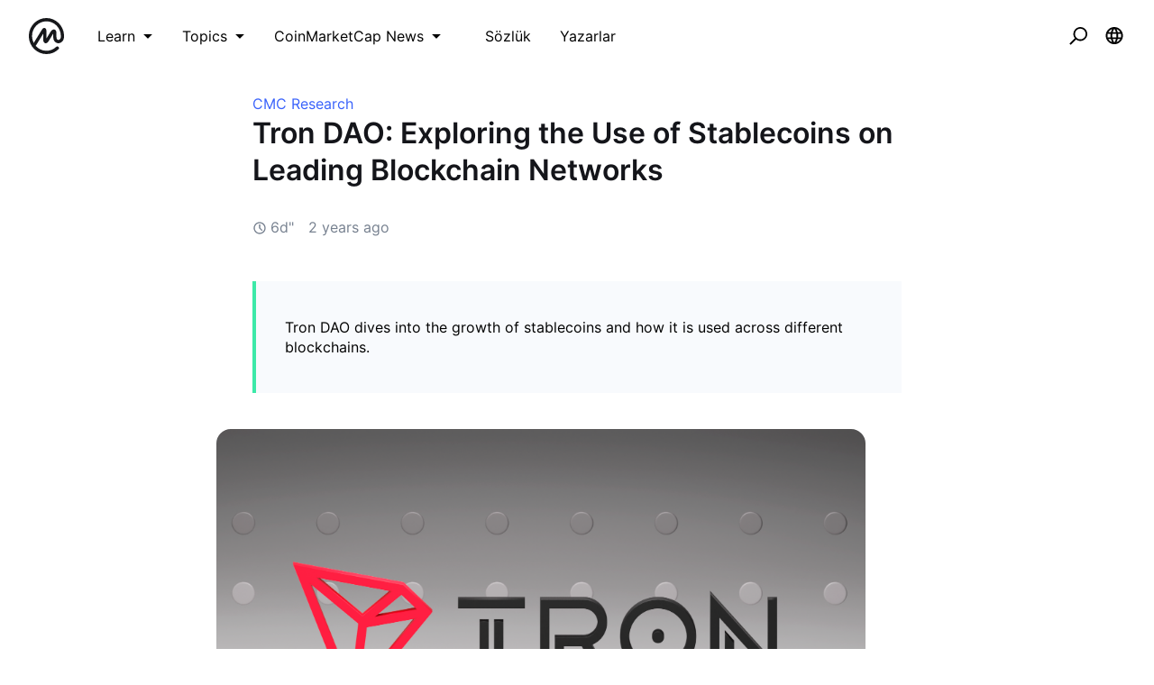

--- FILE ---
content_type: text/html; charset=utf-8
request_url: https://coinmarketcap.com/academy/tr/article/tron-dao-exploring-the-use-of-stablecoins-on-leading-blockchain-networks
body_size: 42812
content:
<!DOCTYPE html><html lang="tr"><head><meta charSet="utf-8"/><meta name="twitter:card" content="summary_large_image"/><meta name="twitter:site" content="@CoinMarketCap"/><meta name="twitter:creator" content="@CoinMarketCap"/><meta property="og:url" content="https://coinmarketcap.com/academy/article/tron-dao-exploring-the-use-of-stablecoins-on-leading-blockchain-networks"/><meta property="og:type" content="website"/><meta property="og:title" content="CoinMarketCap Academy"/><meta property="og:description" content="Interested in learning about blockchain, cryptocurrency, security, technology, or following along with tutorials? CoinMarketCap Academy has all that and more!"/><meta property="og:image" content="https://coinmarketcap.com/academy/images/meta/alexandria-2.jpg"/><meta property="og:image:alt" content="CoinMarketCap Academy"/><meta property="og:site_name" content="CoinMarketCap Academy"/><script>window.dataLayer = window.dataLayer || [];
function gtag(){dataLayer.push(arguments);}
gtag('js', new Date());

gtag('config', 'UA-40475998-1');</script><meta name="viewport" content="width=device-width, initial-scale=1.0"/><link rel="preconnect" href="https://api.coinmarketcap.com/alexandria/api"/><link rel="preconnect" href="https://academy-public.coinmarketcap.com"/><link rel="shortcut icon" href="https://coinmarketcap.com/academy/images/ico/favicon.ico"/><link rel="icon" type="image/x-icon" sizes="16x16 32x32" href="https://coinmarketcap.com/academy/images/ico/favicon.ico"/><link rel="icon" sizes="32x32" href="https://coinmarketcap.com/academy/images/ico/favicon-32.png"/><link rel="icon" sizes="192x192" href="https://coinmarketcap.com/academy/images/ico/favicon-192.png"/><link rel="manifest" href="/manifest.json"/><meta name="theme-color" content="#2e2e2e"/><meta name="apple-mobile-web-app-capable" content="yes"/><meta name="apple-mobile-web-app-status-bar-style" content="black-translucent"/><meta name="ahrefs-site-verification" content="86f2f08131d8239e3a4d73b0179d556eae74fa62209b410a64ff348f74e711ea"/><meta name="google-site-verification" content="wyJEt1aEuf8X_of3aofK_Tl5WprWou38Ze4o3ZeeGts"/><meta name="naver-site-verification" content="e70af2cacdaf993fe72ef9fd208822bbebc2e028"/><meta name="yandex-verification" content="7e56260ff92b3c3f"/><script>
(function(h,o,t,j,a,r){
    h.hj=h.hj||function(){(h.hj.q=h.hj.q||[]).push(arguments)};
    h._hjSettings={hjid:1060636,hjsv:6};
    a=o.getElementsByTagName('head')[0];
    r=o.createElement('script');r.async=1;
    r.src=t+h._hjSettings.hjid+j+h._hjSettings.hjsv;
    a.appendChild(r);
})(window,document,'https://static.hotjar.com/c/hotjar-','.js?sv=');
</script><script charSet="UTF-8">var projectName="cmc",sensors=window.sensorsDataAnalytic201505;!function(e){var t=e.sdk_url,r=e.name,s=window,n=document,a="script",c=null,o=null;if(void 0!==s.sensorsDataAnalytic201505)return!1;s.sensorsDataAnalytic201505=r,s[r]=s[r]||function(e){return function(){(s[r]._q=s[r]._q||[]).push([e,arguments])}};for(var i=["track","quick","register","registerPage","registerOnce","clearAllRegister","trackSignup","trackAbtest","setProfile","setOnceProfile","appendProfile","incrementProfile","deleteProfile","unsetProfile","identify","login","logout","trackLink"],l=0;l<i.length;l++)s[r][i[l]]=s[r].call(null,i[l]);s[r]._t||(c=n.createElement(a),o=n.getElementsByTagName(a)[0],c.async=1,c.src=t,c.setAttribute("charset","UTF-8"),s[r].para=e,o.parentNode.insertBefore(c,o))}({sdk_url:"https://cdn.jsdelivr.net/npm/sa-sdk-javascript@1.23.1/sensorsdata.min.js",name:"sensors",web_url:"https://anylysis.sasdconsoles.com/?project="+projectName,server_url:"https://sensors.saasexch.com/sa?project="+projectName,is_track_single_page:!0,use_client_time:!0,send_type:"beacon",app_js_bridge:!0,show_log:!1,heatmap:{scroll_notice_map:"scroll_notice_map",collect_tags:{div:!0}}});sensors.registerPage({ df_5:function(){try{return localStorage.getItem("continuousUid")}catch(e){console.error(e)}}});</script><title>Tron DAO: Exploring the Use of Stablecoins on Leading Blockchain Networks | CoinMarketCap</title><meta name="robots" content="noindex,follow"/><meta name="googlebot" content="noindex,follow"/><meta name="description" content="Tron DAO dives into the growth of stablecoins and how it is used across different blockchains."/><meta name="robots" content="max-image-preview:large"/><script>
    (function() {
        var _sf_async_config = window._sf_async_config = (window._sf_async_config || {});
        _sf_async_config.uid = 66377;
        _sf_async_config.domain = "coinmarketcap.com";
        _sf_async_config.path = window && window.location && (window.location.host + window.location.pathname);
        _sf_async_config.flickerControl = false;
        _sf_async_config.authors = "";
_sf_async_config.sections = "CMC Research";
        function loadChartbeat() {
            var e = document.createElement('script');
            var n = document.getElementsByTagName('script')[0];
            e.type = 'text/javascript';
            e.async = true;
            e.src = '//static.chartbeat.com/js/chartbeat.js';
            n.parentNode.insertBefore(e, n);
        }
        loadChartbeat();
      })();
  </script><script async="" src="//static.chartbeat.com/js/chartbeat_mab.js"></script><link rel="preload" as="image" imagesrcset="https://academy-public.coinmarketcap.com/optimized-uploads/3b5c73c33f4b42468ab488fdcf75dfd9.png 1x, https://academy-public.coinmarketcap.com/optimized-uploads/3b5c73c33f4b42468ab488fdcf75dfd9.png 2x"/><meta name="next-head-count" content="37"/><link rel="preload" href="/academy/fonts/inter/Inter-Light.woff2" as="font" type="font/woff2" crossorigin="anonymous"/><link rel="preload" href="/academy/fonts/inter/Inter-Regular-new.woff2" as="font" type="font/woff2" crossorigin="anonymous"/><link rel="preload" href="/academy/fonts/inter/Inter-Medium-new.woff2" as="font" type="font/woff2" crossorigin="anonymous"/><link rel="preload" href="/academy/fonts/inter/Inter-SemiBold-new.woff2" as="font" type="font/woff2" crossorigin="anonymous"/><noscript data-n-css=""></noscript><script defer="" nomodule="" src="/academy/_next/static/chunks/polyfills-c67a75d1b6f99dc8.js"></script><script src="/academy/_next/static/chunks/webpack-d71eb689cc8b029c.js" defer=""></script><script src="/academy/_next/static/chunks/framework-79bce4a3a540b080.js" defer=""></script><script src="/academy/_next/static/chunks/main-8bdf0f52bb8e5f2f.js" defer=""></script><script src="/academy/_next/static/chunks/pages/_app-edd7ddbb38071a06.js" defer=""></script><script src="/academy/_next/static/chunks/7333-208862063e788035.js" defer=""></script><script src="/academy/_next/static/chunks/5675-c533e9dd4ffb9e8e.js" defer=""></script><script src="/academy/_next/static/chunks/1216-adf5b65e656b6355.js" defer=""></script><script src="/academy/_next/static/chunks/8852-fd471e3425bb32c2.js" defer=""></script><script src="/academy/_next/static/chunks/8480-f990c2145bab0a16.js" defer=""></script><script src="/academy/_next/static/chunks/5907-242064479deba16b.js" defer=""></script><script src="/academy/_next/static/chunks/8309-a3d53741d9546e4e.js" defer=""></script><script src="/academy/_next/static/chunks/6951-96d082638485567b.js" defer=""></script><script src="/academy/_next/static/chunks/5098-904e60f58fbad254.js" defer=""></script><script src="/academy/_next/static/chunks/pages/article/%5Bslug%5D-4e1306f201ae081c.js" defer=""></script><script src="/academy/_next/static/1qDefh8ULEQIWSFZvBD4e/_buildManifest.js" defer=""></script><script src="/academy/_next/static/1qDefh8ULEQIWSFZvBD4e/_ssgManifest.js" defer=""></script><style data-styled="" data-styled-version="5.2.1">.cKSfzR{color:#000;width:20px;height:20px;}/*!sc*/
.guyNMq{color:#000;width:32px;}/*!sc*/
.uqPkp{vertical-align:middle;color:#000;width:32px;height:intrinsic;}/*!sc*/
.dLcezr{font-size:18px;color:#000;font-weight:400;line-height:1.45;}/*!sc*/
.kCeqsc{vertical-align:middle;width:20px;}/*!sc*/
.kmkzFK{width:20px;height:20px;}/*!sc*/
.gmJjjk{padding:8px;max-height:none;}/*!sc*/
@media screen and (min-width:768px){.gmJjjk{max-height:400px;}}/*!sc*/
@media screen and (min-width:1200px){.gmJjjk{max-height:400px;}}/*!sc*/
.jZXIMD{color:#FFFFFF;-webkit-box-pack:justify;-webkit-justify-content:space-between;-ms-flex-pack:justify;justify-content:space-between;width:100%;margin-left:24px;-webkit-flex:1;-ms-flex:1;flex:1;display:none;}/*!sc*/
@media screen and (min-width:768px){.jZXIMD{display:none;}}/*!sc*/
@media screen and (min-width:1200px){.jZXIMD{display:block;}}/*!sc*/
.eBAqEu{width:12px;margin-left:8px;}/*!sc*/
.hGITez{padding:8px;}/*!sc*/
.bRtkcJ{font-size:16px;color:#000;font-weight:400;line-height:1.45;}/*!sc*/
.ecKBcM{vertical-align:middle;width:24px;height:24px;}/*!sc*/
.kGZDmf{max-width:752px;min-height:calc(100vh - 208px);padding-top:24px;padding-bottom:24px;padding-left:16px;padding-right:16px;}/*!sc*/
.lifqWE{-webkit-transform:translateY(-100px);-ms-transform:translateY(-100px);transform:translateY(-100px);}/*!sc*/
.cjnMxG{white-space:nowrap;overflow:hidden;text-overflow:ellipsis;-webkit-order:1;-ms-flex-order:1;order:1;-webkit-box-flex:1;-webkit-flex-grow:1;-ms-flex-positive:1;flex-grow:1;-webkit-flex-basis:75%;-ms-flex-preferred-size:75%;flex-basis:75%;font-weight:500;padding-right:8px;color:#14151A;font-size:16px;line-height:1.45;}/*!sc*/
@media screen and (min-width:768px){.cjnMxG{-webkit-flex-basis:auto;-ms-flex-preferred-size:auto;flex-basis:auto;}}/*!sc*/
.gQbnxJ{display:none;-webkit-order:2;-ms-flex-order:2;order:2;margin-left:0;}/*!sc*/
@media screen and (min-width:768px){.gQbnxJ{-webkit-order:3;-ms-flex-order:3;order:3;margin-left:24px;}}/*!sc*/
@media screen and (min-width:1200px){.gQbnxJ{display:block;}}/*!sc*/
.jvVtgT{-webkit-align-items:center;-webkit-box-align:center;-ms-flex-align:center;align-items:center;-webkit-box-pack:center;-webkit-justify-content:center;-ms-flex-pack:center;justify-content:center;}/*!sc*/
.fWNSXR{display:-webkit-box;display:-webkit-flex;display:-ms-flexbox;display:flex;-webkit-order:3;-ms-flex-order:3;order:3;margin-left:0;-webkit-box-pack:end;-webkit-justify-content:flex-end;-ms-flex-pack:end;justify-content:flex-end;-webkit-box-flex:1;-webkit-flex-grow:1;-ms-flex-positive:1;flex-grow:1;}/*!sc*/
@media screen and (min-width:768px){.fWNSXR{-webkit-order:3;-ms-flex-order:3;order:3;margin-left:24px;-webkit-box-flex:0;-webkit-flex-grow:0;-ms-flex-positive:0;flex-grow:0;}}/*!sc*/
@media screen and (min-width:1200px){.fWNSXR{display:none;}}/*!sc*/
.gSUsoi{width:24px;height:24px;}/*!sc*/
.haGBPZ{-webkit-order:2;-ms-flex-order:2;order:2;}/*!sc*/
@media screen and (min-width:768px){.haGBPZ{-webkit-order:2;-ms-flex-order:2;order:2;}}/*!sc*/
.fJwUeL{font-size:12px;color:#14151A;font-weight:400;line-height:1.45;}/*!sc*/
@media screen and (min-width:768px){.fJwUeL{font-size:16px;}}/*!sc*/
.erLLvd{width:8px;margin-left:8px;}/*!sc*/
.blnIOn{background-color:#3861FB;}/*!sc*/
.jStWLp{color:#3861FB;font-size:16px;font-weight:400;line-height:1.45;}/*!sc*/
.hoXOTC{font-size:24px;margin-bottom:16px;line-height:1.3;color:#14151A;font-weight:600;}/*!sc*/
@media screen and (min-width:768px){.hoXOTC{font-size:32px;margin-bottom:32px;}}/*!sc*/
.kKBMco{vertical-align:middle;width:16px;height:16px;color:#76808F;}/*!sc*/
.gtVAYr{color:#76808F;margin-left:4px;font-size:16px;font-weight:400;line-height:1.45;}/*!sc*/
.eDxZZL{color:#76808F;margin-right:16px;font-size:16px;font-weight:400;line-height:1.45;}/*!sc*/
.ihJtHv{padding-top:24px;padding-bottom:24px;padding-left:32px;padding-right:32px;margin-top:16px;margin-bottom:16px;font-size:16px;}/*!sc*/
@media screen and (min-width:768px){.ihJtHv{padding-top:40px;padding-bottom:40px;margin-top:40px;margin-bottom:40px;}}/*!sc*/
.eEqGWC{background-color:#F8FAFD;padding-top:24px;padding-bottom:24px;padding-left:32px;padding-right:32px;margin-top:24px;}/*!sc*/
@media screen and (min-width:768px){.eEqGWC{padding-top:32px;padding-bottom:32px;}}/*!sc*/
.ksiqdi{font-size:24px;margin-bottom:8px;color:#14151A;font-weight:600;line-height:1.45;}/*!sc*/
.bjGZcz{color:#3861FB;font-weight:600;font-size:16px;line-height:1.45;}/*!sc*/
.cdVqKV{padding-left:0;padding-right:0;padding-top:16px;padding-bottom:16px;max-width:1136px;}/*!sc*/
@media screen and (min-width:768px){.cdVqKV{padding-top:56px;padding-bottom:56px;}}/*!sc*/
.kVrfYF{overflow-wrap:break-word;margin-bottom:24px;font-size:16px;line-height:1.6;color:#14151A;font-weight:400;}/*!sc*/
@media screen and (min-width:768px){.kVrfYF{margin-bottom:32px;font-size:18px;}}/*!sc*/
.gbfvns{color:#3861FB;font-size:16px;font-weight:400;line-height:1.45;}/*!sc*/
@media screen and (min-width:768px){.gbfvns{font-size:18px;}}/*!sc*/
.iLpgJa{margin-bottom:32px;color:#14151A;font-size:16px;font-weight:600;line-height:1.45;}/*!sc*/
.byJUJo{color:#14151A;font-size:16px;font-weight:400;line-height:1.45;}/*!sc*/
.gPOvAF{margin-top:24px;margin-bottom:48px;display:-webkit-box;display:-webkit-flex;display:-ms-flexbox;display:flex;-webkit-box-pack:center;-webkit-justify-content:center;-ms-flex-pack:center;justify-content:center;-webkit-align-items:center;-webkit-box-align:center;-ms-flex-align:center;align-items:center;}/*!sc*/
.hZZWDZ{height:20px;width:24px;color:#808A9D;}/*!sc*/
.bFLuOX{margin-left:8px;font-size:14px;color:#14151A;font-weight:400;line-height:1.45;}/*!sc*/
.dBQaiO{background-color:#F8FAFD;padding-top:40px;padding-bottom:40px;margin-top:56px;}/*!sc*/
.kA-dzTb{max-width:1136px;padding-top:24px;padding-bottom:24px;padding-left:16px;padding-right:16px;}/*!sc*/
.bjGlIw{font-size:32px;color:#14151A;font-weight:600;line-height:1.45;}/*!sc*/
.bGWzuD{padding-top:56px;padding-bottom:56px;}/*!sc*/
.iXxiMt{display:block;}/*!sc*/
.ftOUaZ{margin-bottom:24px;padding-top:56.25%;}/*!sc*/
.jzZbpr{margin-bottom:24px;-webkit-flex:1;-ms-flex:1;flex:1;}/*!sc*/
.bXSEgn{color:#14151A;margin-bottom:8px;font-size:16px;font-weight:600;line-height:1.45;}/*!sc*/
.hOMFgM{color:#76808F;font-size:14px;font-weight:400;line-height:1.45;}/*!sc*/
.fDPsJm{color:#76808F;font-size:12px;font-weight:400;line-height:1.45;}/*!sc*/
.hAnSfs{vertical-align:middle;width:12px;height:12px;color:#76808F;}/*!sc*/
.czscDz{color:#76808F;margin-left:4px;font-size:12px;font-weight:400;line-height:1.45;}/*!sc*/
.bwxocM{vertical-align:middle;width:24px;}/*!sc*/
.jKSHrp{max-width:1200px;padding-top:24px;padding-bottom:24px;padding-left:16px;padding-right:16px;}/*!sc*/
.iCRjms{padding-top:56px;padding-bottom:56px;background-color:#F5F5F5;}/*!sc*/
.bFOiFL{font-size:16px;text-align:center;color:#3861FB;margin-bottom:24px;font-weight:400;line-height:1.45;}/*!sc*/
@media screen and (min-width:768px){.bFOiFL{text-align:left;}}/*!sc*/
@media screen and (min-width:1200px){.bFOiFL{font-size:18px;}}/*!sc*/
.epLOPA{font-size:24px;margin-bottom:8px;text-align:center;line-height:1.2;color:#14151A;font-weight:600;}/*!sc*/
@media screen and (min-width:768px){.epLOPA{text-align:left;}}/*!sc*/
@media screen and (min-width:1200px){.epLOPA{font-size:32px;}}/*!sc*/
data-styled.g1[id="sc-bdfBwQ"]{content:"cKSfzR,guyNMq,uqPkp,dLcezr,kCeqsc,kmkzFK,gmJjjk,jZXIMD,eBAqEu,hGITez,bRtkcJ,ecKBcM,kGZDmf,lifqWE,cjnMxG,gQbnxJ,jvVtgT,fWNSXR,gSUsoi,haGBPZ,fJwUeL,erLLvd,blnIOn,jStWLp,hoXOTC,kKBMco,gtVAYr,eDxZZL,ihJtHv,eEqGWC,ksiqdi,bjGZcz,cdVqKV,kVrfYF,gbfvns,iLpgJa,byJUJo,gPOvAF,hZZWDZ,bFLuOX,dBQaiO,kA-dzTb,bjGlIw,bGWzuD,iXxiMt,ftOUaZ,jzZbpr,bXSEgn,hOMFgM,fDPsJm,hAnSfs,czscDz,bwxocM,jKSHrp,iCRjms,bFOiFL,epLOPA,"}/*!sc*/
.inJjsD{position:relative;height:80px;-webkit-box-pack:justify;-webkit-justify-content:space-between;-ms-flex-pack:justify;justify-content:space-between;-webkit-align-items:center;-webkit-box-align:center;-ms-flex-align:center;align-items:center;background-color:#ffffff;padding-left:16px;padding-right:16px;display:-webkit-box;display:-webkit-flex;display:-ms-flexbox;display:flex;}/*!sc*/
@media screen and (min-width:768px){.inJjsD{padding-left:24px;padding-right:24px;}}/*!sc*/
.fBYRBQ{display:-webkit-box;display:-webkit-flex;display:-ms-flexbox;display:flex;-webkit-align-items:center;-webkit-box-align:center;-ms-flex-align:center;align-items:center;display:-webkit-box;display:-webkit-flex;display:-ms-flexbox;display:flex;}/*!sc*/
@media screen and (min-width:768px){.fBYRBQ{display:-webkit-box;display:-webkit-flex;display:-ms-flexbox;display:flex;}}/*!sc*/
@media screen and (min-width:1200px){.fBYRBQ{display:none;}}/*!sc*/
.jUEeyM{-webkit-box-pack:justify;-webkit-justify-content:space-between;-ms-flex-pack:justify;justify-content:space-between;margin-bottom:24px;-webkit-align-items:center;-webkit-box-align:center;-ms-flex-align:center;align-items:center;display:-webkit-box;display:-webkit-flex;display:-ms-flexbox;display:flex;}/*!sc*/
.kupqjK{-webkit-box-pack:justify;-webkit-justify-content:space-between;-ms-flex-pack:justify;justify-content:space-between;margin-bottom:0;-webkit-align-items:center;-webkit-box-align:center;-ms-flex-align:center;align-items:center;display:-webkit-box;display:-webkit-flex;display:-ms-flexbox;display:flex;}/*!sc*/
.irrFZf{-webkit-box-pack:justify;-webkit-justify-content:space-between;-ms-flex-pack:justify;justify-content:space-between;margin-top:24px;margin-bottom:24px;-webkit-align-items:center;-webkit-box-align:center;-ms-flex-align:center;align-items:center;display:-webkit-box;display:-webkit-flex;display:-ms-flexbox;display:flex;}/*!sc*/
.kSSfgv{-webkit-align-items:center;-webkit-box-align:center;-ms-flex-align:center;align-items:center;display:-webkit-box;display:-webkit-flex;display:-ms-flexbox;display:flex;}/*!sc*/
.leStXf{color:#000;margin-right:32px;-webkit-align-items:center;-webkit-box-align:center;-ms-flex-align:center;align-items:center;display:-webkit-box;display:-webkit-flex;display:-ms-flexbox;display:flex;}/*!sc*/
.cZWuHU{-webkit-box-pack:center;-webkit-justify-content:center;-ms-flex-pack:center;justify-content:center;padding-left:16px;padding-right:16px;padding-top:16px;padding-bottom:16px;-webkit-align-items:center;-webkit-box-align:center;-ms-flex-align:center;align-items:center;display:-webkit-box;display:-webkit-flex;display:-ms-flexbox;display:flex;}/*!sc*/
.kAuvPc{-webkit-box-pack:center;-webkit-justify-content:center;-ms-flex-pack:center;justify-content:center;margin-left:16px;margin-right:16px;-webkit-align-items:center;-webkit-box-align:center;-ms-flex-align:center;align-items:center;display:-webkit-box;display:-webkit-flex;display:-ms-flexbox;display:flex;}/*!sc*/
.cHCQYY{-webkit-flex:1;-ms-flex:1;flex:1;-webkit-align-items:center;-webkit-box-align:center;-ms-flex-align:center;align-items:center;display:-webkit-box;display:-webkit-flex;display:-ms-flexbox;display:flex;}/*!sc*/
.bgZavq{box-shadow:0px 0px 1px rgba(20,21,26,0.1),0px 7px 14px rgba(71,77,87,0.08),0px 3px 6px rgba(20,21,26,0.08);height:auto;-webkit-flex-wrap:wrap;-ms-flex-wrap:wrap;flex-wrap:wrap;padding-left:24px;padding-right:24px;padding-top:8px;padding-bottom:8px;-webkit-align-items:center;-webkit-box-align:center;-ms-flex-align:center;align-items:center;display:-webkit-box;display:-webkit-flex;display:-ms-flexbox;display:flex;}/*!sc*/
@media screen and (min-width:768px){.bgZavq{height:64px;-webkit-flex-wrap:nowrap;-ms-flex-wrap:nowrap;flex-wrap:nowrap;padding-left:24px;padding-right:24px;padding-top:0;padding-bottom:0;}}/*!sc*/
@media screen and (min-width:1200px){.bgZavq{padding-left:56px;padding-right:56px;}}/*!sc*/
.hSEAzV{cursor:pointer;color:#474D57;-webkit-align-items:center;-webkit-box-align:center;-ms-flex-align:center;align-items:center;display:-webkit-box;display:-webkit-flex;display:-ms-flexbox;display:flex;}/*!sc*/
.qFvDU{margin-bottom:24px;-webkit-flex-wrap:wrap;-ms-flex-wrap:wrap;flex-wrap:wrap;-webkit-align-items:center;-webkit-box-align:center;-ms-flex-align:center;align-items:center;display:-webkit-box;display:-webkit-flex;display:-ms-flexbox;display:flex;}/*!sc*/
@media screen and (min-width:768px){.qFvDU{margin-bottom:48px;}}/*!sc*/
.jZlgey{display:-webkit-inline-box;display:-webkit-inline-flex;display:-ms-inline-flexbox;display:inline-flex;margin-right:16px;-webkit-align-items:center;-webkit-box-align:center;-ms-flex-align:center;align-items:center;display:-webkit-box;display:-webkit-flex;display:-ms-flexbox;display:flex;}/*!sc*/
.ghfBCu{-webkit-flex-direction:column;-ms-flex-direction:column;flex-direction:column;-webkit-align-items:start;-webkit-box-align:start;-ms-flex-align:start;align-items:start;height:100%;display:-webkit-box;display:-webkit-flex;display:-ms-flexbox;display:flex;}/*!sc*/
.hoYWsg{padding-bottom:8px;font-size:12px;-webkit-align-items:center;-webkit-box-align:center;-ms-flex-align:center;align-items:center;display:-webkit-box;display:-webkit-flex;display:-ms-flexbox;display:flex;}/*!sc*/
.gvdfNf{padding-bottom:24px;-webkit-align-items:center;-webkit-box-align:center;-ms-flex-align:center;align-items:center;display:-webkit-box;display:-webkit-flex;display:-ms-flexbox;display:flex;}/*!sc*/
.dSCuHF{display:-webkit-inline-box;display:-webkit-inline-flex;display:-ms-inline-flexbox;display:inline-flex;margin-left:16px;-webkit-align-items:center;-webkit-box-align:center;-ms-flex-align:center;align-items:center;display:-webkit-box;display:-webkit-flex;display:-ms-flexbox;display:flex;}/*!sc*/
.hFwcgf{-webkit-box-pack:center;-webkit-justify-content:center;-ms-flex-pack:center;justify-content:center;-webkit-align-items:center;-webkit-box-align:center;-ms-flex-align:center;align-items:center;display:-webkit-box;display:-webkit-flex;display:-ms-flexbox;display:flex;}/*!sc*/
data-styled.g2[id="sc-gsTCUz"]{content:"inJjsD,fBYRBQ,jUEeyM,kupqjK,irrFZf,kSSfgv,leStXf,cZWuHU,kAuvPc,cHCQYY,bgZavq,hSEAzV,qFvDU,jZlgey,ghfBCu,hoYWsg,gvdfNf,dSCuHF,hFwcgf,"}/*!sc*/
.jcleUz{-webkit-align-items:center;-webkit-box-align:center;-ms-flex-align:center;align-items:center;border:1px solid transparent;border-radius:4px;display:-webkit-inline-box;display:-webkit-inline-flex;display:-ms-inline-flexbox;display:inline-flex;font-weight:500;-webkit-box-pack:center;-webkit-justify-content:center;-ms-flex-pack:center;justify-content:center;white-space:nowrap;outline:0;font-size:14px;height:32px;line-height:20px;padding-left:16px;padding-right:16px;background-color:#F5F5F5;color:#14151A;}/*!sc*/
.jcleUz:hover{cursor:pointer;}/*!sc*/
.jcleUz:focus{box-shadow:0 0 0 2px #222531;}/*!sc*/
.jcleUz:disabled{cursor:not-allowed;}/*!sc*/
.jcleUz:hover:not(:disabled){background-color:#F2F2F2;}/*!sc*/
.jcleUz:active:not(:disabled){background-color:#F5F5F5;}/*!sc*/
.jcleUz:focus{background-color:#FAFAFA;}/*!sc*/
.jcleUz:disabled{background-color:#F5F5F5;color:#76808F;}/*!sc*/
.bxNOKk{-webkit-align-items:center;-webkit-box-align:center;-ms-flex-align:center;align-items:center;border:1px solid transparent;border-radius:4px;display:-webkit-inline-box;display:-webkit-inline-flex;display:-ms-inline-flexbox;display:inline-flex;font-weight:500;-webkit-box-pack:center;-webkit-justify-content:center;-ms-flex-pack:center;justify-content:center;white-space:nowrap;outline:0;font-size:14px;height:40px;line-height:20px;padding-left:16px;padding-right:16px;border-radius:8px;background-color:#222531;color:#FFFFFF;}/*!sc*/
.bxNOKk:hover{cursor:pointer;}/*!sc*/
.bxNOKk:focus{box-shadow:0 0 0 2px #222531;}/*!sc*/
.bxNOKk:disabled{cursor:not-allowed;}/*!sc*/
.bxNOKk:hover:not(:disabled){background-color:#2B2F36;}/*!sc*/
.bxNOKk:active:not(:disabled){background-color:#2B2F36;}/*!sc*/
.bxNOKk:focus{background-color:#2B2F36;}/*!sc*/
.bxNOKk:disabled{background-color:#F5F5F5;color:#76808F;}/*!sc*/
.cCzBkx{-webkit-align-items:center;-webkit-box-align:center;-ms-flex-align:center;align-items:center;border:1px solid transparent;border-radius:4px;display:-webkit-inline-box;display:-webkit-inline-flex;display:-ms-inline-flexbox;display:inline-flex;font-weight:500;-webkit-box-pack:center;-webkit-justify-content:center;-ms-flex-pack:center;justify-content:center;white-space:nowrap;outline:0;font-size:16px;height:48px;line-height:24px;padding-left:16px;padding-right:16px;background-image:linear-gradient(180deg,#3861FB 0%,#3861FB 100%);color:#fff;border-width:0;}/*!sc*/
.cCzBkx:hover{cursor:pointer;}/*!sc*/
.cCzBkx:focus{box-shadow:0 0 0 2px #222531;}/*!sc*/
.cCzBkx:disabled{cursor:not-allowed;}/*!sc*/
.cCzBkx:hover:not(:disabled){background-image:linear-gradient(180deg,#3861FB 0%,#3861FB 100%);}/*!sc*/
.cCzBkx:active:not(:disabled){background-image:linear-gradient(180deg,#3861FB 0%,#3861FB 100%);}/*!sc*/
.cCzBkx:focus{background-image:linear-gradient(180deg,#3861FB 0%,#3861FB 100%);}/*!sc*/
.cCzBkx:disabled{background-image:none;background-color:linear-gradient(180deg,#3861FB 0%,#3861FB 100%);color:#fff;}/*!sc*/
data-styled.g3[id="Button__StyledButton-sc-1kvh4an-0"]{content:"jcleUz,bxNOKk,cCzBkx,"}/*!sc*/
.cEbvLE{margin-left:0.5em;}/*!sc*/
.cEbvLE svg{display:block;}/*!sc*/
data-styled.g4[id="Button__EndIcon-sc-1kvh4an-1"]{content:"cEbvLE,"}/*!sc*/
.khdEkh{margin:auto;}/*!sc*/
data-styled.g8[id="Container-sc-4c5vqs-0"]{content:"khdEkh,"}/*!sc*/
.eYLPhT{display:grid;grid-template-columns:1fr;grid-gap:8px;grid-template-rows:auto;}/*!sc*/
@media screen and (min-width:768px){}/*!sc*/
@media screen and (min-width:1200px){.eYLPhT{grid-template-columns:1fr;}}/*!sc*/
.hhlnuT{display:grid;grid-template-columns:1fr 1fr;grid-template-rows:auto;}/*!sc*/
.hfyApF{display:grid;grid-template-columns:repeat(4,1fr);grid-gap:16px;grid-template-rows:auto;}/*!sc*/
.iaLNSR{display:grid;grid-template-rows:repeat(4,1fr);grid-gap:16px;grid-template-columns:auto;}/*!sc*/
.ZAQjM{display:grid;grid-gap:16px;grid-template-columns:1fr;grid-template-rows:auto;}/*!sc*/
@media screen and (min-width:768px){.ZAQjM{grid-template-columns:1fr 1fr;}}/*!sc*/
@media screen and (min-width:1200px){.ZAQjM{grid-template-columns:1fr 1fr 1fr;}}/*!sc*/
data-styled.g9[id="Grid-sc-3uwl3g-0"]{content:"eYLPhT,hhlnuT,hfyApF,iaLNSR,ZAQjM,"}/*!sc*/
.dAnDNe{word-break:break-word;}/*!sc*/
.ehzvDo{font-size:32px;line-height:40px;word-break:break-word;}/*!sc*/
.ffRerq{font-size:18px;line-height:28px;word-break:break-word;}/*!sc*/
data-styled.g13[id="Heading-juwhnu-0"]{content:"dAnDNe,ehzvDo,ffRerq,"}/*!sc*/
.bBRENP{background-color:#ffffff;border-radius:4px;box-shadow:0px 0px 1px rgba(0,0,0,0.1),0px 3px 6px rgba(0,0,0,0.04),0px 1px 2px rgba(0,0,0,0.04);position:relative;}/*!sc*/
data-styled.g25[id="Dropdown__Menu-egbkvi-0"]{content:"bBRENP,"}/*!sc*/
.dpplru{display:none;position:absolute;width:-webkit-max-content;width:-moz-max-content;width:max-content;z-index:1000;bottom:100%;left:auto;padding:0 0 16px 0;right:auto;top:auto;}/*!sc*/
@media screen and (min-width:768px){.dpplru{bottom:auto;left:auto;padding:16px 0 0 0;right:auto;top:100%;}}/*!sc*/
.gaITVH{display:none;position:absolute;width:-webkit-max-content;width:-moz-max-content;width:max-content;z-index:1000;bottom:auto;left:auto;padding:16px 0 0 0;right:auto;top:100%;}/*!sc*/
.jrosAA{display:none;position:absolute;width:-webkit-max-content;width:-moz-max-content;width:max-content;z-index:1000;bottom:auto;left:auto;padding:16px 0 0 0;right:0;top:100%;}/*!sc*/
.jpFHJB{display:none;position:absolute;width:-webkit-max-content;width:-moz-max-content;width:max-content;z-index:1000;bottom:auto;left:auto;padding:16px 0 0 0;right:auto;top:100%;}/*!sc*/
@media screen and (min-width:768px){.jpFHJB{bottom:auto;left:auto;padding:16px 0 0 0;right:0;top:100%;}}/*!sc*/
data-styled.g26[id="Dropdown__DropdownWrapper-egbkvi-1"]{content:"dpplru,gaITVH,jrosAA,jpFHJB,"}/*!sc*/
.iOZaIg{display:-webkit-inline-box;display:-webkit-inline-flex;display:-ms-inline-flexbox;display:inline-flex;position:relative;}/*!sc*/
.iOZaIg:after{border-color:transparent;border-style:solid;border-width:8px;content:"";display:none;height:0;position:absolute;-webkit-transform:translate(rotate(-45deg));-ms-transform:translate(rotate(-45deg));transform:translate(rotate(-45deg));-webkit-transform-origin:0 0;-ms-transform-origin:0 0;transform-origin:0 0;width:0;z-index:1001;}/*!sc*/
.iOZaIg:hover::after,.iOZaIg:focus-within::after{border-color:#FFFFFF transparent transparent transparent;bottom:100%;display:block;-webkit-filter:drop-shadow(0px 2px 1px rgba(0,0,0,0.1));filter:drop-shadow(0px 2px 1px rgba(0,0,0,0.1));left:50%;margin-left:-8px;right:auto;top:auto;}/*!sc*/
@media screen and (min-width:768px){.iOZaIg:hover::after,.iOZaIg:focus-within::after{bottom:auto;border-color:transparent transparent #FFFFFF transparent;display:block;-webkit-filter:drop-shadow(0px -1px 1px rgba(0,0,0,0.1));filter:drop-shadow(0px -1px 1px rgba(0,0,0,0.1));left:50%;margin-left:-8px;right:auto;top:100%;}}/*!sc*/
.iOZaIg:hover .Dropdown__DropdownWrapper-egbkvi-1,.iOZaIg:focus-within .Dropdown__DropdownWrapper-egbkvi-1,.iOZaIg.wrapper--open .Dropdown__DropdownWrapper-egbkvi-1{display:block;}/*!sc*/
.hjcGbS{display:-webkit-inline-box;display:-webkit-inline-flex;display:-ms-inline-flexbox;display:inline-flex;position:relative;}/*!sc*/
.hjcGbS:after{border-color:transparent;border-style:solid;border-width:8px;content:"";display:none;height:0;position:absolute;-webkit-transform:translate(rotate(-45deg));-ms-transform:translate(rotate(-45deg));transform:translate(rotate(-45deg));-webkit-transform-origin:0 0;-ms-transform-origin:0 0;transform-origin:0 0;width:0;z-index:1001;}/*!sc*/
.hjcGbS:hover::after,.hjcGbS:focus-within::after{bottom:auto;border-color:transparent transparent #FFFFFF transparent;display:block;-webkit-filter:drop-shadow(0px -1px 1px rgba(0,0,0,0.1));filter:drop-shadow(0px -1px 1px rgba(0,0,0,0.1));left:50%;margin-left:-8px;right:auto;top:100%;}/*!sc*/
.hjcGbS:hover .Dropdown__DropdownWrapper-egbkvi-1,.hjcGbS:focus-within .Dropdown__DropdownWrapper-egbkvi-1,.hjcGbS.wrapper--open .Dropdown__DropdownWrapper-egbkvi-1{display:block;}/*!sc*/
.dKySxu{display:-webkit-inline-box;display:-webkit-inline-flex;display:-ms-inline-flexbox;display:inline-flex;position:relative;}/*!sc*/
.dKySxu:after{border-color:transparent;border-style:solid;border-width:8px;content:"";display:none;height:0;position:absolute;-webkit-transform:translate(rotate(-45deg));-ms-transform:translate(rotate(-45deg));transform:translate(rotate(-45deg));-webkit-transform-origin:0 0;-ms-transform-origin:0 0;transform-origin:0 0;width:0;z-index:1001;}/*!sc*/
.dKySxu:hover::after,.dKySxu:focus-within::after{bottom:auto;border-color:transparent transparent #FFFFFF transparent;display:block;-webkit-filter:drop-shadow(0px -1px 1px rgba(0,0,0,0.1));filter:drop-shadow(0px -1px 1px rgba(0,0,0,0.1));left:50%;margin-left:-8px;right:auto;top:100%;}/*!sc*/
@media screen and (min-width:768px){.dKySxu:hover::after,.dKySxu:focus-within::after{bottom:auto;border-color:transparent transparent #FFFFFF transparent;display:block;-webkit-filter:drop-shadow(0px -1px 1px rgba(0,0,0,0.1));filter:drop-shadow(0px -1px 1px rgba(0,0,0,0.1));left:50%;margin-left:-8px;right:auto;top:100%;}}/*!sc*/
.dKySxu:hover .Dropdown__DropdownWrapper-egbkvi-1,.dKySxu:focus-within .Dropdown__DropdownWrapper-egbkvi-1,.dKySxu.wrapper--open .Dropdown__DropdownWrapper-egbkvi-1{display:block;}/*!sc*/
data-styled.g27[id="Dropdown__Wrapper-egbkvi-2"]{content:"iOZaIg,hjcGbS,dKySxu,"}/*!sc*/
.jmfAe{-webkit-align-items:center;-webkit-box-align:center;-ms-flex-align:center;align-items:center;background-color:transparent;border:0;border-radius:4px;color:#000;cursor:pointer;display:-webkit-box;display:-webkit-flex;display:-ms-flexbox;display:flex;height:40px;-webkit-box-pack:center;-webkit-justify-content:center;-ms-flex-pack:center;justify-content:center;outline:0;padding:0;width:40px;}/*!sc*/
.jmfAe:hover{background-color:#ccc;}/*!sc*/
.jmfAe:focus{box-shadow:0 0 0 2px #3861FB;}/*!sc*/
data-styled.g31[id="NavButton-sc-1sr7lbk-0"]{content:"jmfAe,"}/*!sc*/
.gitnvH{position:fixed;top:80px;right:16px;max-height:100%;max-width:343px;width:100%;pointer-events:none;}/*!sc*/
data-styled.g32[id="notification__NotificationContainer-ru7pbh-0"]{content:"gitnvH,"}/*!sc*/
.hQeyNG{width:60px;display:-webkit-box;display:-webkit-flex;display:-ms-flexbox;display:flex;-webkit-align-items:center;-webkit-box-align:center;-ms-flex-align:center;align-items:center;}/*!sc*/
.hQeyNG svg{height:40px;display:block;}/*!sc*/
.hQeyNG svg:first-child{padding-right:8px;}/*!sc*/
.hQeyNG svg:last-child{padding-left:8px;}/*!sc*/
data-styled.g34[id="Logo__SvgContainer-hxzlkl-0"]{content:"hQeyNG,"}/*!sc*/
.iOKdEn{display:-webkit-box;display:-webkit-flex;display:-ms-flexbox;display:flex;-webkit-align-items:center;-webkit-box-align:center;-ms-flex-align:center;align-items:center;border-radius:8px;padding:16px;background:transparent;color:#000;}/*!sc*/
.iOKdEn:hover{background:#000;color:#fff;}/*!sc*/
@media screen and (max-width:767px){.iOKdEn:hover{background:inherit;color:inherit;}}/*!sc*/
data-styled.g36[id="ListCTA__Link-rp0q6e-0"]{content:"iOKdEn,"}/*!sc*/
@media screen and (max-width:1200px){.iSSjsx{color:#ffffff;background-color:#ffffff;width:50px;height:50px;}.iSSjsx:hover{background-color:#F5F5F5;}}/*!sc*/
data-styled.g38[id="LanguageSwitcher__Button-sc-1rgi4yk-0"]{content:"iSSjsx,"}/*!sc*/
.cZFSA-d{padding:16px 24px;}/*!sc*/
data-styled.g39[id="MainPanel__Container-dujdt9-0"]{content:"cZFSA-d,"}/*!sc*/
.ljOoWA{background:#ffffff;padding:16px 24px 80px 24px;}/*!sc*/
data-styled.g40[id="MainPanel__ListContainer-dujdt9-1"]{content:"ljOoWA,"}/*!sc*/
.cIKCMm:hover{background-color:#f8fafd;}/*!sc*/
data-styled.g41[id="Navbar__MenuItem-zbdsw1-0"]{content:"cIKCMm,"}/*!sc*/
.jabPmx{position:fixed;background:#ffffff;top:0;right:-375px;width:100%;max-width:375px;height:100vh;overflow-y:auto;-webkit-transition:right 0.4s;transition:right 0.4s;z-index:11;}/*!sc*/
data-styled.g44[id="Panel__Wrapper-rgznpu-0"]{content:"jabPmx,"}/*!sc*/
.jtlwNr{display:-webkit-box;display:-webkit-flex;display:-ms-flexbox;display:flex;-webkit-box-pack:justify;-webkit-justify-content:space-between;-ms-flex-pack:justify;justify-content:space-between;padding:16px 24px;background:#ffffff;}/*!sc*/
data-styled.g45[id="Panel__Header-rgznpu-1"]{content:"jtlwNr,"}/*!sc*/
.hbrKEE{display:none;}/*!sc*/
data-styled.g47[id="Navbar__Input-midvey-1"]{content:"hbrKEE,"}/*!sc*/
.LHhmf{margin-left:8px;}/*!sc*/
data-styled.g48[id="Navbar__Label-midvey-2"]{content:"LHhmf,"}/*!sc*/
.fJcvOH{background-color:#fff;display:-webkit-box;display:-webkit-flex;display:-ms-flexbox;display:flex;max-width:375px;overflow:hidden;position:absolute;right:0;top:0;-webkit-transition:width 400ms linear;transition:width 400ms linear;width:0;box-shadow:1px 1px 2px 0 rgb(88 102 126 / 42%),4px 4px 40px 0 rgb(88 102 126 / 28%);margin-top:8px;}/*!sc*/
data-styled.g50[id="SearchForm-sc-1vfffbc-0"]{content:"fJcvOH,"}/*!sc*/
.hZCLgD{background-color:#fff;border:0;color:#000;font-size:20px;width:100%;height:64px;outline:0;padding-left:24px;padding-right:24px;}/*!sc*/
data-styled.g51[id="SearchForm__Input-sc-1vfffbc-1"]{content:"hZCLgD,"}/*!sc*/
.eSLlrc{background-color:transparent;border:0;color:#000;cursor:pointer;height:64px;outline:0;width:64px;}/*!sc*/
data-styled.g52[id="SearchForm__CloseButton-sc-1vfffbc-2"]{content:"eSLlrc,"}/*!sc*/
.cMwSJN{-webkit-flex:1;-ms-flex:1;flex:1;}/*!sc*/
data-styled.g53[id="SearchForm__Label-sc-1vfffbc-3"]{content:"cMwSJN,"}/*!sc*/
.cgHWSS{padding:24px;}/*!sc*/
.cgHWSS footer{background:#12141d;color:#fff;padding:48px;border-radius:16px;display:-webkit-box;display:-webkit-flex;display:-ms-flexbox;display:flex;}/*!sc*/
.cgHWSS footer > *{-webkit-flex:1;-ms-flex:1;flex:1;}/*!sc*/
.cgHWSS .logo svg path{fill:#fff;}/*!sc*/
.cgHWSS .social{display:-webkit-box;display:-webkit-flex;display:-ms-flexbox;display:flex;-webkit-align-items:center;-webkit-box-align:center;-ms-flex-align:center;align-items:center;-webkit-box-pack:center;-webkit-justify-content:center;-ms-flex-pack:center;justify-content:center;}/*!sc*/
.cgHWSS .social > a svg{height:32px;margin:0 12px;}/*!sc*/
.cgHWSS .copyright{display:-webkit-box;display:-webkit-flex;display:-ms-flexbox;display:flex;-webkit-align-items:center;-webkit-box-align:center;-ms-flex-align:center;align-items:center;-webkit-box-pack:end;-webkit-justify-content:flex-end;-ms-flex-pack:end;justify-content:flex-end;}/*!sc*/
@media screen and (max-width:930px){.cgHWSS footer{-webkit-flex-direction:column;-ms-flex-direction:column;flex-direction:column;-webkit-align-items:center;-webkit-box-align:center;-ms-flex-align:center;align-items:center;}.cgHWSS footer > *{padding:16px 0;}}/*!sc*/
data-styled.g55[id="Footer__FooterContainer-sc-1xgrmdq-1"]{content:"cgHWSS,"}/*!sc*/
@font-face{font-family:"Inter";font-style:normal;font-weight:300;font-display:swap;src:url("/academy/fonts/inter/Inter-Light.woff2") format("woff2"),url("/fonts/inter/Inter-Light.woff") format("woff");}/*!sc*/
@font-face{font-family:"Inter";font-style:normal;font-weight:400;font-display:swap;src:url("/academy/fonts/inter/Inter-Regular-new.woff2") format("woff2"),url("/fonts/inter/Inter-Regular-new.woff") format("woff");}/*!sc*/
@font-face{font-family:"Inter";font-style:normal;font-weight:500;font-display:swap;src:url("/academy/fonts/inter/Inter-Medium-new.woff2") format("woff2"),url("/fonts/inter/Inter-Medium-new.woff") format("woff");}/*!sc*/
@font-face{font-family:"Inter";font-style:normal;font-weight:600;font-display:swap;src:url("/academy/fonts/inter/Inter-SemiBold-new.woff2") format("woff2"),url("/fonts/inter/Inter-SemiBold-new.woff") format("woff");}/*!sc*/
:root{--tooltip-border-radius:4px;--tooltip-color:#0B0E11;--tooltip-text-color:#FFFFFF;--tooltip-font-size:12px;--tooltip-move:4px;}/*!sc*/
html,body,div,span,applet,object,iframe,h1,h2,h3,h4,h5,h6,p,blockquote,pre,a,abbr,acronym,address,big,cite,code,del,dfn,em,img,ins,kbd,q,s,samp,small,strike,strong,sub,sup,tt,var,b,u,i,center,dl,dt,dd,ol,ul,li,fieldset,form,label,legend,table,caption,tbody,tfoot,thead,tr,th,td,article,aside,canvas,details,embed,figure,figcaption,footer,header,hgroup,menu,nav,output,ruby,section,summary,time,mark,audio,video{margin:0;padding:0;border:0;font-size:100%;vertical-align:baseline;}/*!sc*/
article,aside,details,figcaption,figure,footer,header,hgroup,menu,nav,section{display:block;}/*!sc*/
body{line-height:1;}/*!sc*/
ol,ul{list-style:disc;list-style-position:inside;}/*!sc*/
blockquote,q{quotes:none;}/*!sc*/
blockquote:before,blockquote:after,q:before,q:after{content:"";content:none;}/*!sc*/
table{border-collapse:collapse;border-spacing:0;}/*!sc*/
*,*::before,*::after{box-sizing:border-box;}/*!sc*/
*{font-family:"Inter","Helvetica Neue",Arial,sans-serif;}/*!sc*/
[role="button"]{cursor:pointer;}/*!sc*/
body{background-color:#FFFFFF;}/*!sc*/
a{color:inherit;-webkit-text-decoration:none;text-decoration:none;}/*!sc*/
.no-scroll{overflow:hidden;}/*!sc*/
svg,img{max-width:100%;height:auto;}/*!sc*/
iframe{max-width:100%;}/*!sc*/
.coverImage{border-radius:16px;}/*!sc*/
amp-img img{object-fit:contain;}/*!sc*/
data-styled.g56[id="sc-global-bMnJLL1"]{content:"sc-global-bMnJLL1,"}/*!sc*/
.kEBbNN{list-style-position:outside;margin-left:16px;margin-bottom:24px;}/*!sc*/
.kEBbNN li{font-size:16px;}/*!sc*/
@media screen and (min-width:768px){.kEBbNN li{font-size:20px;}}/*!sc*/
.kEBbNN li:not(:last-child){margin-bottom:4px;}/*!sc*/
.kEBbNN li ul{margin-top:16px;}/*!sc*/
.kEBbNN li > ul{margin-left:16px;}/*!sc*/
data-styled.g62[id="Renderer__List-mfgg8t-1"]{content:"kEBbNN,"}/*!sc*/
.ldGcwa{cursor:pointer;-webkit-box-pack:center;-webkit-justify-content:center;-ms-flex-pack:center;justify-content:center;width:24px;height:24px;-webkit-transition:ease-out 0.2s;transition:ease-out 0.2s;color:#76808F;}/*!sc*/
.ldGcwa:hover{color:#1DA1F2;}/*!sc*/
.ldGcwa svg{width:100%;height:100%;}/*!sc*/
.kINMVY{cursor:pointer;-webkit-box-pack:center;-webkit-justify-content:center;-ms-flex-pack:center;justify-content:center;width:24px;height:24px;-webkit-transition:ease-out 0.2s;transition:ease-out 0.2s;color:#76808F;}/*!sc*/
.kINMVY:hover{color:#4267B2;}/*!sc*/
.kINMVY svg{width:100%;height:100%;}/*!sc*/
.kWcfCj{cursor:pointer;-webkit-box-pack:center;-webkit-justify-content:center;-ms-flex-pack:center;justify-content:center;width:24px;height:24px;-webkit-transition:ease-out 0.2s;transition:ease-out 0.2s;color:#76808F;}/*!sc*/
.kWcfCj:hover{color:#0088cc;}/*!sc*/
.kWcfCj svg{width:100%;height:100%;}/*!sc*/
.sHTpX{cursor:pointer;-webkit-box-pack:center;-webkit-justify-content:center;-ms-flex-pack:center;justify-content:center;width:24px;height:24px;-webkit-transition:ease-out 0.2s;transition:ease-out 0.2s;color:#76808F;}/*!sc*/
.sHTpX:hover{color:black;}/*!sc*/
.sHTpX svg{width:100%;height:100%;}/*!sc*/
data-styled.g68[id="SocialLink__IconWrapper-sc-1toayxk-0"]{content:"ldGcwa,kINMVY,kWcfCj,sHTpX,"}/*!sc*/
.eMGdpa{-webkit-transition:width 300ms linear 0s;transition:width 300ms linear 0s;height:4px;}/*!sc*/
data-styled.g70[id="ProgressBar__Bar-sc-7ekl2x-0"]{content:"eMGdpa,"}/*!sc*/
.eMCbwr{background-color:#FFFFFF;position:fixed;top:0;left:0;width:100%;-webkit-transition:-webkit-transform 0.3s ease-in;-webkit-transition:transform 0.3s ease-in;transition:transform 0.3s ease-in;z-index:1;}/*!sc*/
data-styled.g71[id="StickyBarWrapper__Wrapper-sc-8z2dej-0"]{content:"eMCbwr,"}/*!sc*/
.iPCECF{border-radius:8px;height:40px;padding:0;width:40px;}/*!sc*/
data-styled.g72[id="SocialShareMobile__IconButton-wlnyr9-0"]{content:"iPCECF,"}/*!sc*/
.estnki{padding:16px;width:60px;}/*!sc*/
data-styled.g73[id="SocialShareMobile__Menu-wlnyr9-1"]{content:"estnki,"}/*!sc*/
.PywUU{padding:16px;max-height:calc(100vh - 105px);max-width:320px;overflow-y:auto;width:100%;}/*!sc*/
data-styled.g74[id="StickyBar__ToC-rk0m1f-0"]{content:"PywUU,"}/*!sc*/
.eGrglv{border-radius:8px;font-weight:300;line-height:1.45;padding:16px;}/*!sc*/
.eGrglv:hover{background-color:#f5f5f5;cursor:pointer;}/*!sc*/
data-styled.g75[id="StickyBar__ToCButton-rk0m1f-1"]{content:"eGrglv,"}/*!sc*/
@media screen and (min-width:832px){.bVYJZw{margin:0 -40px;width:calc(100% + 80px);max-width:calc(100vw - 32px);}.bVYJZw > *{width:100%;}}/*!sc*/
data-styled.g76[id="ArticleCover__CoverBox-sc-9pmloj-0"]{content:"bVYJZw,"}/*!sc*/
.ljODsN h2 a,.ljODsN h3 a,.ljODsN h4 a{font-size:inherit;}/*!sc*/
.ljODsN figure.w-richtext-figure-type-video{margin:0 auto 32px;}/*!sc*/
.ljODsN figure.w-richtext-figure-type-video.w-richtext-figure-type-video{height:0;width:60%;position:relative;}/*!sc*/
.ljODsN figure.w-richtext-figure-type-video.w-richtext-figure-type-video.w-richtext-align-fullwidth{width:100%;}/*!sc*/
.ljODsN figure.w-richtext-figure-type-video.w-richtext-figure-type-video iframe{position:absolute;top:0;left:0;height:100%;}/*!sc*/
.ljODsN figure.w-richtext-figure-type-video iframe{width:100%;}/*!sc*/
.ljODsN figure,.ljODsN img{margin-bottom:16px;}/*!sc*/
@media screen and (min-width:768px){.ljODsN figure,.ljODsN img{margin-bottom:32px;}}/*!sc*/
.ljODsN .twitter-tweet-rendered{margin:0 auto;}/*!sc*/
.ljODsN .disclaimer{margin-top:24px;margin-bottom:24px;color:#58667e;font-size:12px;line-height:20px;}/*!sc*/
.ljODsN .disclaimer p{margin-bottom:8px;}/*!sc*/
.ljODsN .fr-video{height:0;padding-bottom:56.206088992974244%;position:relative;display:inline-block;width:100%;}/*!sc*/
.ljODsN .fr-video iframe{position:absolute;top:0;left:0;width:100%;height:100%;}/*!sc*/
data-styled.g80[id="ArticleContent__ArticleContainer-sc-18n1x4l-0"]{content:"ljODsN,"}/*!sc*/
.dwcfaP{border-left:4px solid #3ce9a8;background:#f8fafd;line-height:1.4;}/*!sc*/
data-styled.g81[id="ArticleContent__ArticleSummaryBox-sc-18n1x4l-1"]{content:"dwcfaP,"}/*!sc*/
.fiqiCA{border-radius:32px;}/*!sc*/
.fiqiCA ul{list-style-position:outside;padding-left:20px;}/*!sc*/
.fiqiCA .toc-link *{font-size:inherit;}/*!sc*/
data-styled.g82[id="ArticleContent__TableOfContents-sc-18n1x4l-2"]{content:"fiqiCA,"}/*!sc*/
.fqZiSi{background-position:center center;background-repeat:no-repeat;background-size:cover;background-color:#d3d3d3;border-radius:16px;display:block;height:0;max-width:100%;position:relative;width:100%;}/*!sc*/
data-styled.g85[id="LazyBackground__Background-sc-16pnu62-0"]{content:"fqZiSi,"}/*!sc*/
.gRgJsG:hover{-webkit-text-decoration:none;text-decoration:none;}/*!sc*/
data-styled.g86[id="Title__StyledTitle-sc-6yi3ll-0"]{content:"gRgJsG,"}/*!sc*/
.jZHrE{position:relative;height:100%;}/*!sc*/
data-styled.g88[id="ArticleCard__ArticleBox-sc-4ctgqh-0"]{content:"jZHrE,"}/*!sc*/
.SmqGy{color:#3861FB;line-height:1.5;padding-bottom:4px;}/*!sc*/
data-styled.g89[id="ArticleCard__Category-sc-4ctgqh-1"]{content:"SmqGy,"}/*!sc*/
.pQehZ{padding-left:32px;padding-right:32px;}/*!sc*/
.pQehZ p,.pQehZ h3{text-align:center;}/*!sc*/
.pQehZ .form{margin:24px auto 0;}/*!sc*/
data-styled.g92[id="Newsletter__NewsletterSection-tgkqos-0"]{content:"pQehZ,"}/*!sc*/
.eTnhwi{display:-webkit-inline-box;display:-webkit-inline-flex;display:-ms-inline-flexbox;display:inline-flex;-webkit-align-items:center;-webkit-box-align:center;-ms-flex-align:center;align-items:center;-webkit-box-pack:center;-webkit-justify-content:center;-ms-flex-pack:center;justify-content:center;position:relative;box-sizing:border-box;background-color:transparent;outline:0px;border:0px;margin:0px;padding:0px;cursor:pointer;-webkit-user-select:none;-moz-user-select:none;-ms-user-select:none;user-select:none;vertical-align:middle;-webkit-appearance:none;-moz-appearance:none;appearance:none;-webkit-text-decoration:none;text-decoration:none;}/*!sc*/
@media (hover:none){.eTnhwi{cursor:inherit;}}/*!sc*/
data-styled.g93[id="LikeButton__StyledButton-sc-1xl44e6-0"]{content:"eTnhwi,"}/*!sc*/
</style></head><body data-commit="8d732a2f" data-commit-time="" data-ts="2025-12-24T05:32:53.709Z"><script async="" src="https://www.googletagmanager.com/gtag/js?id=UA-40475998-1"></script><div id="__next" data-reactroot=""><div class="notification__NotificationContainer-ru7pbh-0 gitnvH"><div></div></div><div class="sc-bdfBwQ"><nav class="sc-gsTCUz inJjsD"><div class="Logo__SvgContainer-hxzlkl-0 hQeyNG"><a href="/tr/"><svg viewBox="0 0 76.52 77.67" xmlns="http://www.w3.org/2000/svg" color="primary"><path d="M66.54 46.41a4.09 4.09 0 01-4.17.28C60.83 45.82 60 43.78 60 41v-8.52c0-4.09-1.62-7-4.33-7.79-4.58-1.34-8 4.27-9.32 6.38l-8.1 13.11v-16c-.09-3.69-1.29-5.9-3.56-6.56-1.5-.44-3.75-.26-5.94 3.08L10.64 53.77A32 32 0 017 38.83C7 21.31 21 7.06 38.25 7.06s31.3 14.25 31.3 31.77v.18c.17 3.39-.93 6.09-3 7.4zm10-7.57v-.17C76.4 17.32 59.28 0 38.25 0S0 17.42 0 38.83s17.16 38.84 38.25 38.84a37.81 37.81 0 0026-10.36 3.56 3.56 0 00.18-5 3.43 3.43 0 00-4.86-.23A30.93 30.93 0 0115 60l16.3-26.2v12.09c0 5.81 2.25 7.69 4.14 8.24s4.78.17 7.81-4.75l9-14.57c.28-.47.55-.87.79-1.22V41c0 5.43 2.18 9.77 6 11.91a11 11 0 0011.21-.45c4.2-2.73 6.49-7.67 6.25-13.62z" fill="#17181b"></path></svg></a></div><div class="sc-gsTCUz fBYRBQ"><button aria-label="Open search bar" class="NavButton-sc-1sr7lbk-0 jmfAe"><svg viewBox="0 0 22 22" fill="currentColor" xmlns="http://www.w3.org/2000/svg" class="sc-bdfBwQ Svg-sc-17i2kvj-0 cKSfzR"><path d="M13.5 2.57457e-06C11.9038 -0.00124001 10.3396 0.447331 8.98664 1.29429C7.6337 2.14125 6.54681 3.35231 5.85056 4.78864C5.15432 6.22496 4.87691 7.82841 5.05014 9.41517C5.22337 11.0019 5.84023 12.5077 6.82999 13.76L0.299988 20.29L1.70999 21.7L8.23999 15.17C9.30415 16.0093 10.5536 16.5818 11.8841 16.8399C13.2146 17.098 14.5875 17.0341 15.8883 16.6535C17.1891 16.273 18.3799 15.5868 19.3615 14.6523C20.3431 13.7178 21.087 12.5621 21.531 11.2816C21.975 10.0011 22.1062 8.63293 21.9138 7.29136C21.7214 5.9498 21.211 4.67371 20.425 3.5696C19.639 2.46549 18.6003 1.56539 17.3957 0.94443C16.191 0.323466 14.8553 -0.000352271 13.5 2.57457e-06ZM13.5 15C12.2144 15 10.9577 14.6188 9.88878 13.9046C8.81986 13.1903 7.98674 12.1752 7.49477 10.9874C7.0028 9.79973 6.87408 8.49279 7.12488 7.23191C7.37569 5.97104 7.99475 4.81285 8.90379 3.90381C9.81283 2.99477 10.971 2.3757 12.2319 2.1249C13.4928 1.87409 14.7997 2.00282 15.9874 2.49479C17.1751 2.98676 18.1903 3.81988 18.9045 4.8888C19.6188 5.95772 20 7.21442 20 8.5C19.9966 10.2229 19.3107 11.8742 18.0925 13.0925C16.8742 14.3108 15.2229 14.9967 13.5 15Z" fill="currentColor"></path></svg></button><label for="mobileMenuButton" aria-label="Open mobile menu" class="Navbar__Label-midvey-2 LHhmf"><svg viewBox="0 0 24 24" role="button" aria-label="Open mobile menu" fill="currentColor" xmlns="http://www.w3.org/2000/svg" class="sc-bdfBwQ Svg-sc-17i2kvj-0 guyNMq"><path d="M19.5 4.5H4.5V6.5H19.5V4.5Z"></path><path d="M19.5 17.5H4.5V19.5H19.5V17.5Z"></path><path d="M19.5 11H4.5V13H19.5V11Z"></path></svg><input type="checkbox" id="mobileMenuButton" class="Navbar__Input-midvey-1 hbrKEE"/></label><div class="Panel__Wrapper-rgznpu-0 jabPmx"><div class="Panel__Header-rgznpu-1 jtlwNr"><div class="Logo__SvgContainer-hxzlkl-0 hQeyNG"><a href="/tr/"><svg viewBox="0 0 76.52 77.67" xmlns="http://www.w3.org/2000/svg" color="primary"><path d="M66.54 46.41a4.09 4.09 0 01-4.17.28C60.83 45.82 60 43.78 60 41v-8.52c0-4.09-1.62-7-4.33-7.79-4.58-1.34-8 4.27-9.32 6.38l-8.1 13.11v-16c-.09-3.69-1.29-5.9-3.56-6.56-1.5-.44-3.75-.26-5.94 3.08L10.64 53.77A32 32 0 017 38.83C7 21.31 21 7.06 38.25 7.06s31.3 14.25 31.3 31.77v.18c.17 3.39-.93 6.09-3 7.4zm10-7.57v-.17C76.4 17.32 59.28 0 38.25 0S0 17.42 0 38.83s17.16 38.84 38.25 38.84a37.81 37.81 0 0026-10.36 3.56 3.56 0 00.18-5 3.43 3.43 0 00-4.86-.23A30.93 30.93 0 0115 60l16.3-26.2v12.09c0 5.81 2.25 7.69 4.14 8.24s4.78.17 7.81-4.75l9-14.57c.28-.47.55-.87.79-1.22V41c0 5.43 2.18 9.77 6 11.91a11 11 0 0011.21-.45c4.2-2.73 6.49-7.67 6.25-13.62z" fill="#17181b"></path></svg></a></div><svg viewBox="0 0 24 24" role="button" aria-label="Close mobile menu" fill="currentColor" xmlns="http://www.w3.org/2000/svg" class="sc-bdfBwQ Svg-sc-17i2kvj-0 uqPkp"><path d="M13.4 12L20 18.6L18.6 20L12 13.4L5.4 20L4 18.6L10.6 12L4 5.4L5.4 4L12 10.6L18.6 4L20 5.4L13.4 12Z"></path></svg></div><div class="MainPanel__Container-dujdt9-0 MainPanel__ListContainer-dujdt9-1 cZFSA-d ljOoWA"><div role="button" class="sc-gsTCUz jUEeyM"><div class="sc-bdfBwQ Text-msjfkz-0 dLcezr">Öğren</div><svg viewBox="0 0 24 24" fill="currentColor" xmlns="http://www.w3.org/2000/svg" class="sc-bdfBwQ Svg-sc-17i2kvj-0 kCeqsc"><path d="M8.59003 16.59L13.17 12L8.59003 7.41L10 6L16 12L10 18L8.59003 16.59Z" fill="currentColor"></path></svg></div><div role="button" class="sc-gsTCUz jUEeyM"><div class="sc-bdfBwQ Text-msjfkz-0 dLcezr">Başlıklar</div><svg viewBox="0 0 24 24" fill="currentColor" xmlns="http://www.w3.org/2000/svg" class="sc-bdfBwQ Svg-sc-17i2kvj-0 kCeqsc"><path d="M8.59003 16.59L13.17 12L8.59003 7.41L10 6L16 12L10 18L8.59003 16.59Z" fill="currentColor"></path></svg></div><div role="button" class="sc-gsTCUz jUEeyM"><div class="sc-bdfBwQ Text-msjfkz-0 dLcezr">CoinMarketCap News</div><svg viewBox="0 0 24 24" fill="currentColor" xmlns="http://www.w3.org/2000/svg" class="sc-bdfBwQ Svg-sc-17i2kvj-0 kCeqsc"><path d="M8.59003 16.59L13.17 12L8.59003 7.41L10 6L16 12L10 18L8.59003 16.59Z" fill="currentColor"></path></svg></div><div role="button" class="sc-gsTCUz kupqjK"><div class="sc-bdfBwQ Text-msjfkz-0 dLcezr">Language</div><svg viewBox="0 0 24 24" fill="currentColor" xmlns="http://www.w3.org/2000/svg" class="sc-bdfBwQ Svg-sc-17i2kvj-0 kCeqsc"><path d="M8.59003 16.59L13.17 12L8.59003 7.41L10 6L16 12L10 18L8.59003 16.59Z" fill="currentColor"></path></svg></div><a href="/academy/tr/glossary" class="sc-gsTCUz irrFZf"><div class="sc-bdfBwQ Text-msjfkz-0 dLcezr">Sözlük</div></a><a href="/academy/tr/authors" class="sc-gsTCUz irrFZf"><div class="sc-bdfBwQ Text-msjfkz-0 dLcezr">Yazarlar</div></a></div><div class="MainPanel__Container-dujdt9-0 cZFSA-d"><div class="sc-gsTCUz kSSfgv"><div class="sc-bdfBwQ Dropdown__Wrapper-egbkvi-2  iOZaIg wrapper--top,bottom"><button aria-label="Change language" class="NavButton-sc-1sr7lbk-0 LanguageSwitcher__Button-sc-1rgi4yk-0 jmfAe iSSjsx"><svg viewBox="0 0 20 21" fill="currentColor" xmlns="http://www.w3.org/2000/svg" class="sc-bdfBwQ Svg-sc-17i2kvj-0 kmkzFK"><path d="M9.99 0.00440563C8.01262 0.00638301 6.0802 0.594553 4.43703 1.69457C2.79385 2.79458 1.51369 4.35706 0.758342 6.18449C0.00299907 8.01193 -0.193608 10.0223 0.193372 11.9614C0.580353 13.9006 1.53355 15.6815 2.93247 17.079C4.33139 18.4765 6.11324 19.4279 8.05278 19.813C9.99231 20.198 12.0025 19.9994 13.8291 19.2422C15.6558 18.4851 17.217 17.2033 18.3154 15.5591C19.4138 13.9148 20 11.9818 20 10.0044C20.0006 8.69016 19.7421 7.3887 19.2392 6.1745C18.7362 4.9603 17.9987 3.85721 17.069 2.92836C16.1392 1.99952 15.0354 1.26316 13.8207 0.761427C12.606 0.259696 11.3042 0.0024476 9.99 0.00440563ZM16.92 6.00441H13.97C13.657 4.76586 13.1936 3.5703 12.59 2.44441C14.4141 3.07238 15.9512 4.33611 16.92 6.00441ZM10 2.04441C10.84 3.2563 11.4845 4.59258 11.91 6.00441H8.09C8.51549 4.59258 9.16 3.2563 10 2.04441ZM2.26 12.0044C1.91334 10.6936 1.91334 9.31521 2.26 8.00441H5.64C5.55288 8.66762 5.50612 9.33552 5.5 10.0044C5.50612 10.6733 5.55288 11.3412 5.64 12.0044H2.26ZM3.08 14.0044H6.03C6.34297 15.243 6.80642 16.4385 7.41 17.5644C5.58396 16.9399 4.04582 15.6752 3.08 14.0044ZM6.03 6.00441H3.08C4.04582 4.33357 5.58396 3.06896 7.41 2.44441C6.80642 3.5703 6.34297 4.76586 6.03 6.00441ZM10 17.9644C9.16001 16.7525 8.51549 15.4162 8.09 14.0044H11.91C11.4845 15.4162 10.84 16.7525 10 17.9644ZM12.34 12.0044H7.66C7.56122 11.3422 7.50777 10.6739 7.5 10.0044C7.50736 9.33486 7.56082 8.66661 7.66 8.00441H12.34C12.4392 8.66661 12.4926 9.33486 12.5 10.0044C12.4922 10.6739 12.4388 11.3422 12.34 12.0044ZM12.59 17.5644C13.1936 16.4385 13.657 15.243 13.97 14.0044H16.92C15.9512 15.6727 14.4141 16.9364 12.59 17.5644ZM14.36 12.0044C14.4471 11.3412 14.4939 10.6733 14.5 10.0044C14.4939 9.33552 14.4471 8.66762 14.36 8.00441H17.74C18.0867 9.31521 18.0867 10.6936 17.74 12.0044H14.36Z"></path></svg></button><div class="Dropdown__DropdownWrapper-egbkvi-1 dpplru"><div class="Dropdown__Menu-egbkvi-0 bBRENP"><div style="overflow-y:auto" class="sc-bdfBwQ Grid-sc-3uwl3g-0 gmJjjk eYLPhT"><a href="/academy/tr/article/tron-dao-exploring-the-use-of-stablecoins-on-leading-blockchain-networks" style="justify-content:center" class="ListCTA__Link-rp0q6e-0 iOKdEn">Türkçe</a><a href="/academy/id/article/tron-dao-exploring-the-use-of-stablecoins-on-leading-blockchain-networks" style="justify-content:center" class="ListCTA__Link-rp0q6e-0 iOKdEn">Bahasa Indonesia</a><a href="/academy/de/article/tron-dao-exploring-the-use-of-stablecoins-on-leading-blockchain-networks" style="justify-content:center" class="ListCTA__Link-rp0q6e-0 iOKdEn">Deutsch</a><a href="/academy/article/tron-dao-exploring-the-use-of-stablecoins-on-leading-blockchain-networks" style="justify-content:center" class="ListCTA__Link-rp0q6e-0 iOKdEn">English</a><a href="/academy/es/article/tron-dao-exploring-the-use-of-stablecoins-on-leading-blockchain-networks" style="justify-content:center" class="ListCTA__Link-rp0q6e-0 iOKdEn">Español</a><a href="/academy/pt/article/tron-dao-exploring-the-use-of-stablecoins-on-leading-blockchain-networks" style="justify-content:center" class="ListCTA__Link-rp0q6e-0 iOKdEn">Português Brasil</a><a href="/academy/vi/article/tron-dao-exploring-the-use-of-stablecoins-on-leading-blockchain-networks" style="justify-content:center" class="ListCTA__Link-rp0q6e-0 iOKdEn">Tiếng Việt</a><a href="/academy/ru/article/tron-dao-exploring-the-use-of-stablecoins-on-leading-blockchain-networks" style="justify-content:center" class="ListCTA__Link-rp0q6e-0 iOKdEn">Русский</a><a href="/academy/uk/article/tron-dao-exploring-the-use-of-stablecoins-on-leading-blockchain-networks" style="justify-content:center" class="ListCTA__Link-rp0q6e-0 iOKdEn">Українська</a><a href="/academy/th/article/tron-dao-exploring-the-use-of-stablecoins-on-leading-blockchain-networks" style="justify-content:center" class="ListCTA__Link-rp0q6e-0 iOKdEn">ไทย</a></div></div></div></div></div></div></div></div><div class="sc-bdfBwQ jZXIMD"><div class="sc-gsTCUz kSSfgv"><div class="sc-bdfBwQ Dropdown__Wrapper-egbkvi-2  hjcGbS wrapper--bottom"><div role="button" class="sc-gsTCUz leStXf">Learn<svg viewBox="0 0 8 4" fill="currentColor" xmlns="http://www.w3.org/2000/svg" class="sc-bdfBwQ Svg-sc-17i2kvj-0 eBAqEu"><path d="M0.666672 0.666626L4 3.99996L7.33334 0.666626H0.666672Z"></path></svg></div><div class="Dropdown__DropdownWrapper-egbkvi-1 gaITVH"><div class="Dropdown__Menu-egbkvi-0 bBRENP"><div class="sc-bdfBwQ Grid-sc-3uwl3g-0 hGITez hhlnuT"><a href="/academy/tr/categories/alpha-radar" class="sc-gsTCUz Navbar__MenuItem-zbdsw1-0 cZWuHU cIKCMm"><div class="sc-bdfBwQ Text-msjfkz-0 bRtkcJ">Alpha Radar</div></a><a href="/academy/tr/categories/blog" class="sc-gsTCUz Navbar__MenuItem-zbdsw1-0 cZWuHU cIKCMm"><div class="sc-bdfBwQ Text-msjfkz-0 bRtkcJ">Blog</div></a><a href="/academy/tr/categories/cmc-research" class="sc-gsTCUz Navbar__MenuItem-zbdsw1-0 cZWuHU cIKCMm"><div class="sc-bdfBwQ Text-msjfkz-0 bRtkcJ">CMC Research</div></a><a href="/academy/tr/categories/crypto-basics" class="sc-gsTCUz Navbar__MenuItem-zbdsw1-0 cZWuHU cIKCMm"><div class="sc-bdfBwQ Text-msjfkz-0 bRtkcJ">Crypto Basics</div></a><a href="/academy/tr/categories/how-to-guides" class="sc-gsTCUz Navbar__MenuItem-zbdsw1-0 cZWuHU cIKCMm"><div class="sc-bdfBwQ Text-msjfkz-0 bRtkcJ">How-to Guides</div></a><a href="/academy/tr/categories/market-musing" class="sc-gsTCUz Navbar__MenuItem-zbdsw1-0 cZWuHU cIKCMm"><div class="sc-bdfBwQ Text-msjfkz-0 bRtkcJ">Market Musings</div></a><a href="/academy/tr/categories/tech-deep-dives" class="sc-gsTCUz Navbar__MenuItem-zbdsw1-0 cZWuHU cIKCMm"><div class="sc-bdfBwQ Text-msjfkz-0 bRtkcJ">Tech Deep Dives</div></a><a href="/academy/tr/categories/trading-analysis" class="sc-gsTCUz Navbar__MenuItem-zbdsw1-0 cZWuHU cIKCMm"><div class="sc-bdfBwQ Text-msjfkz-0 bRtkcJ">Trading Analysis</div></a></div></div></div></div><div class="sc-bdfBwQ Dropdown__Wrapper-egbkvi-2  hjcGbS wrapper--bottom"><div role="button" class="sc-gsTCUz leStXf">Topics<svg viewBox="0 0 8 4" fill="currentColor" xmlns="http://www.w3.org/2000/svg" class="sc-bdfBwQ Svg-sc-17i2kvj-0 eBAqEu"><path d="M0.666672 0.666626L4 3.99996L7.33334 0.666626H0.666672Z"></path></svg></div><div class="Dropdown__DropdownWrapper-egbkvi-1 gaITVH"><div class="Dropdown__Menu-egbkvi-0 bBRENP"><div class="sc-bdfBwQ Grid-sc-3uwl3g-0 hGITez hhlnuT"><a href="/academy/tr/categories/altcoins" class="sc-gsTCUz Navbar__MenuItem-zbdsw1-0 cZWuHU cIKCMm"><div class="sc-bdfBwQ Text-msjfkz-0 bRtkcJ">Altcoins</div></a><a href="/academy/tr/categories/bitcoin" class="sc-gsTCUz Navbar__MenuItem-zbdsw1-0 cZWuHU cIKCMm"><div class="sc-bdfBwQ Text-msjfkz-0 bRtkcJ">Bitcoin</div></a><a href="/academy/tr/categories/blockchain" class="sc-gsTCUz Navbar__MenuItem-zbdsw1-0 cZWuHU cIKCMm"><div class="sc-bdfBwQ Text-msjfkz-0 bRtkcJ">Blockchain</div></a><a href="/academy/tr/categories/defi" class="sc-gsTCUz Navbar__MenuItem-zbdsw1-0 cZWuHU cIKCMm"><div class="sc-bdfBwQ Text-msjfkz-0 bRtkcJ">DeFi</div></a><a href="/academy/tr/categories/ethereum" class="sc-gsTCUz Navbar__MenuItem-zbdsw1-0 cZWuHU cIKCMm"><div class="sc-bdfBwQ Text-msjfkz-0 bRtkcJ">Ethereum</div></a><a href="/academy/tr/categories/gamefi" class="sc-gsTCUz Navbar__MenuItem-zbdsw1-0 cZWuHU cIKCMm"><div class="sc-bdfBwQ Text-msjfkz-0 bRtkcJ">GameFi</div></a><a href="/academy/tr/categories/nfts" class="sc-gsTCUz Navbar__MenuItem-zbdsw1-0 cZWuHU cIKCMm"><div class="sc-bdfBwQ Text-msjfkz-0 bRtkcJ">NFTs</div></a><a href="/academy/tr/categories/trading" class="sc-gsTCUz Navbar__MenuItem-zbdsw1-0 cZWuHU cIKCMm"><div class="sc-bdfBwQ Text-msjfkz-0 bRtkcJ">Trading</div></a></div></div></div></div><div class="sc-bdfBwQ Dropdown__Wrapper-egbkvi-2  hjcGbS wrapper--bottom"><div role="button" class="sc-gsTCUz leStXf">CoinMarketCap News<svg viewBox="0 0 8 4" fill="currentColor" xmlns="http://www.w3.org/2000/svg" class="sc-bdfBwQ Svg-sc-17i2kvj-0 eBAqEu"><path d="M0.666672 0.666626L4 3.99996L7.33334 0.666626H0.666672Z"></path></svg></div><div class="Dropdown__DropdownWrapper-egbkvi-1 gaITVH"><div class="Dropdown__Menu-egbkvi-0 bBRENP"><div class="sc-bdfBwQ Grid-sc-3uwl3g-0 hGITez hhlnuT"><a href="/academy/tr/categories/cmc-crypto-news" class="sc-gsTCUz Navbar__MenuItem-zbdsw1-0 cZWuHU cIKCMm"><div class="sc-bdfBwQ Text-msjfkz-0 bRtkcJ">CMC Crypto News</div></a><a href="/academy/tr/categories/feature-explorer" class="sc-gsTCUz Navbar__MenuItem-zbdsw1-0 cZWuHU cIKCMm"><div class="sc-bdfBwQ Text-msjfkz-0 bRtkcJ">Feature Explorer</div></a></div></div></div></div><a href="/academy/tr/glossary" class="sc-gsTCUz kAuvPc"><div class="sc-bdfBwQ Text-msjfkz-0 bRtkcJ">Sözlük</div></a><a href="/academy/tr/authors" class="sc-gsTCUz kAuvPc"><div class="sc-bdfBwQ Text-msjfkz-0 bRtkcJ">Yazarlar</div></a><div class="sc-gsTCUz cHCQYY"></div><button aria-label="Open search bar" class="NavButton-sc-1sr7lbk-0 jmfAe"><svg viewBox="0 0 22 22" fill="currentColor" xmlns="http://www.w3.org/2000/svg" class="sc-bdfBwQ Svg-sc-17i2kvj-0 cKSfzR"><path d="M13.5 2.57457e-06C11.9038 -0.00124001 10.3396 0.447331 8.98664 1.29429C7.6337 2.14125 6.54681 3.35231 5.85056 4.78864C5.15432 6.22496 4.87691 7.82841 5.05014 9.41517C5.22337 11.0019 5.84023 12.5077 6.82999 13.76L0.299988 20.29L1.70999 21.7L8.23999 15.17C9.30415 16.0093 10.5536 16.5818 11.8841 16.8399C13.2146 17.098 14.5875 17.0341 15.8883 16.6535C17.1891 16.273 18.3799 15.5868 19.3615 14.6523C20.3431 13.7178 21.087 12.5621 21.531 11.2816C21.975 10.0011 22.1062 8.63293 21.9138 7.29136C21.7214 5.9498 21.211 4.67371 20.425 3.5696C19.639 2.46549 18.6003 1.56539 17.3957 0.94443C16.191 0.323466 14.8553 -0.000352271 13.5 2.57457e-06ZM13.5 15C12.2144 15 10.9577 14.6188 9.88878 13.9046C8.81986 13.1903 7.98674 12.1752 7.49477 10.9874C7.0028 9.79973 6.87408 8.49279 7.12488 7.23191C7.37569 5.97104 7.99475 4.81285 8.90379 3.90381C9.81283 2.99477 10.971 2.3757 12.2319 2.1249C13.4928 1.87409 14.7997 2.00282 15.9874 2.49479C17.1751 2.98676 18.1903 3.81988 18.9045 4.8888C19.6188 5.95772 20 7.21442 20 8.5C19.9966 10.2229 19.3107 11.8742 18.0925 13.0925C16.8742 14.3108 15.2229 14.9967 13.5 15Z" fill="currentColor"></path></svg></button><div class="sc-bdfBwQ Dropdown__Wrapper-egbkvi-2  hjcGbS wrapper--bottom-right"><button aria-label="Change language" class="NavButton-sc-1sr7lbk-0 LanguageSwitcher__Button-sc-1rgi4yk-0 jmfAe iSSjsx"><svg viewBox="0 0 20 21" fill="currentColor" xmlns="http://www.w3.org/2000/svg" class="sc-bdfBwQ Svg-sc-17i2kvj-0 kmkzFK"><path d="M9.99 0.00440563C8.01262 0.00638301 6.0802 0.594553 4.43703 1.69457C2.79385 2.79458 1.51369 4.35706 0.758342 6.18449C0.00299907 8.01193 -0.193608 10.0223 0.193372 11.9614C0.580353 13.9006 1.53355 15.6815 2.93247 17.079C4.33139 18.4765 6.11324 19.4279 8.05278 19.813C9.99231 20.198 12.0025 19.9994 13.8291 19.2422C15.6558 18.4851 17.217 17.2033 18.3154 15.5591C19.4138 13.9148 20 11.9818 20 10.0044C20.0006 8.69016 19.7421 7.3887 19.2392 6.1745C18.7362 4.9603 17.9987 3.85721 17.069 2.92836C16.1392 1.99952 15.0354 1.26316 13.8207 0.761427C12.606 0.259696 11.3042 0.0024476 9.99 0.00440563ZM16.92 6.00441H13.97C13.657 4.76586 13.1936 3.5703 12.59 2.44441C14.4141 3.07238 15.9512 4.33611 16.92 6.00441ZM10 2.04441C10.84 3.2563 11.4845 4.59258 11.91 6.00441H8.09C8.51549 4.59258 9.16 3.2563 10 2.04441ZM2.26 12.0044C1.91334 10.6936 1.91334 9.31521 2.26 8.00441H5.64C5.55288 8.66762 5.50612 9.33552 5.5 10.0044C5.50612 10.6733 5.55288 11.3412 5.64 12.0044H2.26ZM3.08 14.0044H6.03C6.34297 15.243 6.80642 16.4385 7.41 17.5644C5.58396 16.9399 4.04582 15.6752 3.08 14.0044ZM6.03 6.00441H3.08C4.04582 4.33357 5.58396 3.06896 7.41 2.44441C6.80642 3.5703 6.34297 4.76586 6.03 6.00441ZM10 17.9644C9.16001 16.7525 8.51549 15.4162 8.09 14.0044H11.91C11.4845 15.4162 10.84 16.7525 10 17.9644ZM12.34 12.0044H7.66C7.56122 11.3422 7.50777 10.6739 7.5 10.0044C7.50736 9.33486 7.56082 8.66661 7.66 8.00441H12.34C12.4392 8.66661 12.4926 9.33486 12.5 10.0044C12.4922 10.6739 12.4388 11.3422 12.34 12.0044ZM12.59 17.5644C13.1936 16.4385 13.657 15.243 13.97 14.0044H16.92C15.9512 15.6727 14.4141 16.9364 12.59 17.5644ZM14.36 12.0044C14.4471 11.3412 14.4939 10.6733 14.5 10.0044C14.4939 9.33552 14.4471 8.66762 14.36 8.00441H17.74C18.0867 9.31521 18.0867 10.6936 17.74 12.0044H14.36Z"></path></svg></button><div class="Dropdown__DropdownWrapper-egbkvi-1 jrosAA"><div class="Dropdown__Menu-egbkvi-0 bBRENP"><div style="overflow-y:auto" class="sc-bdfBwQ Grid-sc-3uwl3g-0 gmJjjk eYLPhT"><a href="/academy/tr/article/tron-dao-exploring-the-use-of-stablecoins-on-leading-blockchain-networks" style="justify-content:center" class="ListCTA__Link-rp0q6e-0 iOKdEn">Türkçe</a><a href="/academy/id/article/tron-dao-exploring-the-use-of-stablecoins-on-leading-blockchain-networks" style="justify-content:center" class="ListCTA__Link-rp0q6e-0 iOKdEn">Bahasa Indonesia</a><a href="/academy/de/article/tron-dao-exploring-the-use-of-stablecoins-on-leading-blockchain-networks" style="justify-content:center" class="ListCTA__Link-rp0q6e-0 iOKdEn">Deutsch</a><a href="/academy/article/tron-dao-exploring-the-use-of-stablecoins-on-leading-blockchain-networks" style="justify-content:center" class="ListCTA__Link-rp0q6e-0 iOKdEn">English</a><a href="/academy/es/article/tron-dao-exploring-the-use-of-stablecoins-on-leading-blockchain-networks" style="justify-content:center" class="ListCTA__Link-rp0q6e-0 iOKdEn">Español</a><a href="/academy/pt/article/tron-dao-exploring-the-use-of-stablecoins-on-leading-blockchain-networks" style="justify-content:center" class="ListCTA__Link-rp0q6e-0 iOKdEn">Português Brasil</a><a href="/academy/vi/article/tron-dao-exploring-the-use-of-stablecoins-on-leading-blockchain-networks" style="justify-content:center" class="ListCTA__Link-rp0q6e-0 iOKdEn">Tiếng Việt</a><a href="/academy/ru/article/tron-dao-exploring-the-use-of-stablecoins-on-leading-blockchain-networks" style="justify-content:center" class="ListCTA__Link-rp0q6e-0 iOKdEn">Русский</a><a href="/academy/uk/article/tron-dao-exploring-the-use-of-stablecoins-on-leading-blockchain-networks" style="justify-content:center" class="ListCTA__Link-rp0q6e-0 iOKdEn">Українська</a><a href="/academy/th/article/tron-dao-exploring-the-use-of-stablecoins-on-leading-blockchain-networks" style="justify-content:center" class="ListCTA__Link-rp0q6e-0 iOKdEn">ไทย</a></div></div></div></div></div></div><form method="get" target="_self" action="/academy/tr/search" class="SearchForm-sc-1vfffbc-0 fJcvOH"><label for="headerSearchInput" aria-label="Search articles" class="SearchForm__Label-sc-1vfffbc-3 cMwSJN"><input type="text" id="headerSearchInput" name="term" placeholder="Ara..." class="SearchForm__Input-sc-1vfffbc-1 hZCLgD"/></label><button type="button" aria-label="Close search bar" class="SearchForm__CloseButton-sc-1vfffbc-2 eSLlrc"><svg viewBox="0 0 24 24" fill="currentColor" xmlns="http://www.w3.org/2000/svg" class="sc-bdfBwQ Svg-sc-17i2kvj-0 ecKBcM"><path d="M13.4 12L20 18.6L18.6 20L12 13.4L5.4 20L4 18.6L10.6 12L4 5.4L5.4 4L12 10.6L18.6 4L20 5.4L13.4 12Z"></path></svg></button></form></nav><div><span></span><div class="sc-bdfBwQ Container-sc-4c5vqs-0 kGZDmf khdEkh"><div class="sc-bdfBwQ StickyBarWrapper__Wrapper-sc-8z2dej-0 lifqWE eMCbwr"><div class="sc-gsTCUz bgZavq"><div class="sc-bdfBwQ Text-msjfkz-0 cjnMxG">Tron DAO: Exploring the Use of Stablecoins on Leading Blockchain Networks</div><div class="sc-bdfBwQ gQbnxJ"><div class="sc-bdfBwQ Grid-sc-3uwl3g-0 jvVtgT hfyApF"><div class="sc-bdfBwQ Grid__GridItem-sc-3uwl3g-2"><a href="https://twitter.com/intent/tweet?url=https://coinmarketcap.com/academy/article/tron-dao-exploring-the-use-of-stablecoins-on-leading-blockchain-networks&amp;text=Tron%20DAO:%20Exploring%20the%20Use%20of%20Stablecoins%20on%20Leading%20Blockchain%20Networks" aria-label="Share this article on twitter" rel="noopener noreferrer" target="_blank" class="sc-gsTCUz SocialLink__IconWrapper-sc-1toayxk-0 SocialLink-sc-1toayxk-1 kSSfgv ldGcwa"><svg viewBox="0 0 18 14" fill="currentColor" xmlns="http://www.w3.org/2000/svg" class="sc-bdfBwQ Svg-sc-17i2kvj-0"><path d="M5.90944 13.7676C7.18903 13.7764 8.45762 13.5308 9.64152 13.0452C10.8254 12.5596 11.901 11.8436 12.8058 10.9387C13.7107 10.0339 14.4267 8.95831 14.9123 7.77442C15.398 6.59052 15.6435 5.32193 15.6347 4.04234C15.6347 3.89424 15.6318 3.74692 15.6251 3.6004C16.294 3.11637 16.8714 2.51704 17.3301 1.83048C16.7065 2.10711 16.0448 2.28853 15.3673 2.36867C16.081 1.9415 16.6151 1.26951 16.8702 0.47784C16.1993 0.875917 15.4653 1.15658 14.7 1.30773C14.1847 0.759649 13.5031 0.396688 12.7607 0.275024C12.0184 0.153359 11.2566 0.279775 10.5933 0.634706C9.93003 0.989637 9.40223 1.55329 9.09159 2.23844C8.78095 2.92358 8.7048 3.69201 8.87492 4.4248C7.51583 4.35687 6.18622 4.00382 4.97245 3.38858C3.75868 2.77334 2.6879 1.90967 1.82965 0.853666C1.39239 1.60611 1.2584 2.49693 1.45497 3.3447C1.65154 4.19248 2.16388 4.93344 2.88765 5.41668C2.34485 5.40017 1.81395 5.25358 1.33958 4.98925C1.3388 5.00353 1.3388 5.01782 1.3388 5.03287C1.33896 5.82207 1.61213 6.58691 2.11194 7.19765C2.61176 7.8084 3.30746 8.22744 4.08103 8.38371C3.57776 8.52103 3.0497 8.5411 2.53745 8.4424C2.75578 9.12162 3.18095 9.7156 3.75349 10.1413C4.32603 10.5669 5.01731 10.803 5.73063 10.8164C4.51983 11.7668 3.02454 12.2822 1.48533 12.2798C1.21283 12.2799 0.940561 12.264 0.669922 12.2322C2.23287 13.2363 4.05177 13.7693 5.90944 13.7676Z"></path></svg></a></div><div class="sc-bdfBwQ Grid__GridItem-sc-3uwl3g-2"><a href="https://www.facebook.com/sharer/sharer.php?u=https://coinmarketcap.com/academy/article/tron-dao-exploring-the-use-of-stablecoins-on-leading-blockchain-networks&amp;t=Tron%20DAO:%20Exploring%20the%20Use%20of%20Stablecoins%20on%20Leading%20Blockchain%20Networks" aria-label="Share this article on Facebook" rel="noopener noreferrer" target="_blank" class="sc-gsTCUz SocialLink__IconWrapper-sc-1toayxk-0 SocialLink-sc-1toayxk-1 kSSfgv kINMVY"><svg viewBox="0 0 20 20" fill="currentColor" xmlns="http://www.w3.org/2000/svg" class="sc-bdfBwQ Svg-sc-17i2kvj-0"><path d="M19.375 10.06a9.383 9.383 0 0 1-7.907 9.257V12.77h2.185l.408-2.71h-2.593V8.3a1.356 1.356 0 0 1 1.521-1.468h1.2V4.53a14.7 14.7 0 0 0-2.1-.182 3.31 3.31 0 0 0-3.547 3.643v2.068h-2.38v2.71h2.38v6.546a9.374 9.374 0 1 1 10.843-9.257z"></path></svg></a></div><div class="sc-bdfBwQ Grid__GridItem-sc-3uwl3g-2"><a href="https://t.me/share/url?url=https://coinmarketcap.com/academy/article/tron-dao-exploring-the-use-of-stablecoins-on-leading-blockchain-networks&amp;text=Tron%20DAO:%20Exploring%20the%20Use%20of%20Stablecoins%20on%20Leading%20Blockchain%20Networks" aria-label="Share this article on Telegram" rel="noopener noreferrer" target="_blank" class="sc-gsTCUz SocialLink__IconWrapper-sc-1toayxk-0 SocialLink-sc-1toayxk-1 kSSfgv kWcfCj"><svg viewBox="0 0 18 16" fill="currentColor" xmlns="http://www.w3.org/2000/svg" class="sc-bdfBwQ Svg-sc-17i2kvj-0"><path d="M16.5257 0.95613L0.992894 6.94483C-0.066948 7.37023 -0.061323 7.96196 0.800144 8.22551L4.78605 9.46968L14.0138 3.64787C14.4499 3.3832 14.8494 3.52537 14.5213 3.81704L7.04397 10.5643L7.12095 10.6987L7.04397 10.5649L6.76974 14.675C6.92584 14.6731 7.07947 14.6358 7.21913 14.566C7.35878 14.4963 7.48083 14.3958 7.57613 14.2721L9.51318 12.389L13.5423 15.3662C14.2841 15.7748 14.8191 15.5629 15.004 14.6773L17.6491 2.21212C17.9199 1.12644 17.2349 0.634171 16.5258 0.956163"></path></svg></a></div><div class="sc-bdfBwQ Grid__GridItem-sc-3uwl3g-2"><div aria-label="Copy the link to your clipboard" class="sc-gsTCUz SocialLink__IconWrapper-sc-1toayxk-0 kSSfgv sHTpX"><svg viewBox="0 0 14 17" fill="currentColor" xmlns="http://www.w3.org/2000/svg" class="sc-bdfBwQ Svg-sc-17i2kvj-0"><path d="M13.8801 0V12.26H11.8801V2H4.12012V0H13.8801Z"></path><path d="M0.120117 3.97998V16.24H9.88012V3.99998L0.120117 3.97998ZM7.87012 14.26H2.12012V5.99998H7.88012L7.87012 14.26Z"></path></svg></div></div></div></div><div class="sc-bdfBwQ fWNSXR"><div class="sc-bdfBwQ"><div class="sc-bdfBwQ Dropdown__Wrapper-egbkvi-2  hjcGbS wrapper--bottom-right"><button aria-label="Share this article on the social media of your choice" class="sc-bdfBwQ Button__StyledButton-sc-1kvh4an-0  jcleUz SocialShareMobile__IconButton-wlnyr9-0 iPCECF"><svg viewBox="0 0 24 24" fill="currentColor" xmlns="http://www.w3.org/2000/svg" class="sc-bdfBwQ Svg-sc-17i2kvj-0 gSUsoi"><path d="M17.8476 13.1998C16.9476 13.1998 16.0476 13.5998 15.5476 14.2998L9.24756 11.9998H9.14756H9.24756L15.4476 9.69981C15.9476 10.3998 16.8476 10.7998 17.7476 10.7998C19.4476 10.7998 20.7476 9.3998 20.7476 7.7998C20.7476 6.0998 19.4476 4.7998 17.7476 4.7998C16.0476 4.7998 14.7476 6.0998 14.7476 7.7998L8.54756 10.0998C8.04756 9.3998 7.24756 8.99981 6.24756 8.99981C4.54756 8.99981 3.24756 10.2998 3.24756 11.9998C3.24756 13.5998 4.54756 14.9998 6.24756 14.9998C7.14756 14.9998 8.04756 14.5998 8.54756 13.8998L14.7476 16.1998C14.7476 17.7998 16.0476 19.1998 17.7476 19.1998C19.4476 19.1998 20.7476 17.7998 20.7476 16.1998C20.8476 14.5998 19.4476 13.1998 17.8476 13.1998ZM17.8476 6.7998C18.3476 6.7998 18.8476 7.2998 18.8476 7.7998C18.8476 8.2998 18.3476 8.7998 17.8476 8.7998C17.3476 8.7998 16.8476 8.2998 16.8476 7.7998C16.8476 7.2998 17.2476 6.7998 17.8476 6.7998ZM6.24756 12.9998C5.74756 12.9998 5.24756 12.4998 5.24756 11.9998C5.24756 11.3998 5.74756 10.9998 6.24756 10.9998C6.74756 10.9998 7.24756 11.3998 7.24756 11.9998C7.24756 12.4998 6.84756 12.9998 6.24756 12.9998ZM17.8476 17.1998C17.3476 17.1998 16.8476 16.6998 16.8476 16.1998C16.8476 15.6998 17.3476 15.1998 17.8476 15.1998C18.3476 15.1998 18.8476 15.6998 18.8476 16.1998C18.8476 16.6998 18.3476 17.1998 17.8476 17.1998Z" fill="currentColor"></path></svg></button><div class="Dropdown__DropdownWrapper-egbkvi-1 jrosAA"><div class="Dropdown__Menu-egbkvi-0 bBRENP"><div class="SocialShareMobile__Menu-wlnyr9-1 estnki"><div class="sc-bdfBwQ Grid-sc-3uwl3g-0 jvVtgT iaLNSR"><div class="sc-bdfBwQ Grid__GridItem-sc-3uwl3g-2"><a href="https://twitter.com/intent/tweet?url=https://coinmarketcap.com/academy/article/tron-dao-exploring-the-use-of-stablecoins-on-leading-blockchain-networks&amp;text=Tron%20DAO:%20Exploring%20the%20Use%20of%20Stablecoins%20on%20Leading%20Blockchain%20Networks" aria-label="Share this article on twitter" rel="noopener noreferrer" target="_blank" class="sc-gsTCUz SocialLink__IconWrapper-sc-1toayxk-0 SocialLink-sc-1toayxk-1 kSSfgv ldGcwa"><svg viewBox="0 0 18 14" fill="currentColor" xmlns="http://www.w3.org/2000/svg" class="sc-bdfBwQ Svg-sc-17i2kvj-0"><path d="M5.90944 13.7676C7.18903 13.7764 8.45762 13.5308 9.64152 13.0452C10.8254 12.5596 11.901 11.8436 12.8058 10.9387C13.7107 10.0339 14.4267 8.95831 14.9123 7.77442C15.398 6.59052 15.6435 5.32193 15.6347 4.04234C15.6347 3.89424 15.6318 3.74692 15.6251 3.6004C16.294 3.11637 16.8714 2.51704 17.3301 1.83048C16.7065 2.10711 16.0448 2.28853 15.3673 2.36867C16.081 1.9415 16.6151 1.26951 16.8702 0.47784C16.1993 0.875917 15.4653 1.15658 14.7 1.30773C14.1847 0.759649 13.5031 0.396688 12.7607 0.275024C12.0184 0.153359 11.2566 0.279775 10.5933 0.634706C9.93003 0.989637 9.40223 1.55329 9.09159 2.23844C8.78095 2.92358 8.7048 3.69201 8.87492 4.4248C7.51583 4.35687 6.18622 4.00382 4.97245 3.38858C3.75868 2.77334 2.6879 1.90967 1.82965 0.853666C1.39239 1.60611 1.2584 2.49693 1.45497 3.3447C1.65154 4.19248 2.16388 4.93344 2.88765 5.41668C2.34485 5.40017 1.81395 5.25358 1.33958 4.98925C1.3388 5.00353 1.3388 5.01782 1.3388 5.03287C1.33896 5.82207 1.61213 6.58691 2.11194 7.19765C2.61176 7.8084 3.30746 8.22744 4.08103 8.38371C3.57776 8.52103 3.0497 8.5411 2.53745 8.4424C2.75578 9.12162 3.18095 9.7156 3.75349 10.1413C4.32603 10.5669 5.01731 10.803 5.73063 10.8164C4.51983 11.7668 3.02454 12.2822 1.48533 12.2798C1.21283 12.2799 0.940561 12.264 0.669922 12.2322C2.23287 13.2363 4.05177 13.7693 5.90944 13.7676Z"></path></svg></a></div><div class="sc-bdfBwQ Grid__GridItem-sc-3uwl3g-2"><a href="https://www.facebook.com/sharer/sharer.php?u=https://coinmarketcap.com/academy/article/tron-dao-exploring-the-use-of-stablecoins-on-leading-blockchain-networks&amp;t=Tron%20DAO:%20Exploring%20the%20Use%20of%20Stablecoins%20on%20Leading%20Blockchain%20Networks" aria-label="Share this article on Facebook" rel="noopener noreferrer" target="_blank" class="sc-gsTCUz SocialLink__IconWrapper-sc-1toayxk-0 SocialLink-sc-1toayxk-1 kSSfgv kINMVY"><svg viewBox="0 0 20 20" fill="currentColor" xmlns="http://www.w3.org/2000/svg" class="sc-bdfBwQ Svg-sc-17i2kvj-0"><path d="M19.375 10.06a9.383 9.383 0 0 1-7.907 9.257V12.77h2.185l.408-2.71h-2.593V8.3a1.356 1.356 0 0 1 1.521-1.468h1.2V4.53a14.7 14.7 0 0 0-2.1-.182 3.31 3.31 0 0 0-3.547 3.643v2.068h-2.38v2.71h2.38v6.546a9.374 9.374 0 1 1 10.843-9.257z"></path></svg></a></div><div class="sc-bdfBwQ Grid__GridItem-sc-3uwl3g-2"><a href="https://t.me/share/url?url=https://coinmarketcap.com/academy/article/tron-dao-exploring-the-use-of-stablecoins-on-leading-blockchain-networks&amp;text=Tron%20DAO:%20Exploring%20the%20Use%20of%20Stablecoins%20on%20Leading%20Blockchain%20Networks" aria-label="Share this article on Telegram" rel="noopener noreferrer" target="_blank" class="sc-gsTCUz SocialLink__IconWrapper-sc-1toayxk-0 SocialLink-sc-1toayxk-1 kSSfgv kWcfCj"><svg viewBox="0 0 18 16" fill="currentColor" xmlns="http://www.w3.org/2000/svg" class="sc-bdfBwQ Svg-sc-17i2kvj-0"><path d="M16.5257 0.95613L0.992894 6.94483C-0.066948 7.37023 -0.061323 7.96196 0.800144 8.22551L4.78605 9.46968L14.0138 3.64787C14.4499 3.3832 14.8494 3.52537 14.5213 3.81704L7.04397 10.5643L7.12095 10.6987L7.04397 10.5649L6.76974 14.675C6.92584 14.6731 7.07947 14.6358 7.21913 14.566C7.35878 14.4963 7.48083 14.3958 7.57613 14.2721L9.51318 12.389L13.5423 15.3662C14.2841 15.7748 14.8191 15.5629 15.004 14.6773L17.6491 2.21212C17.9199 1.12644 17.2349 0.634171 16.5258 0.956163"></path></svg></a></div><div class="sc-bdfBwQ Grid__GridItem-sc-3uwl3g-2"><div aria-label="Copy the link to your clipboard" class="sc-gsTCUz SocialLink__IconWrapper-sc-1toayxk-0 kSSfgv sHTpX"><svg viewBox="0 0 14 17" fill="currentColor" xmlns="http://www.w3.org/2000/svg" class="sc-bdfBwQ Svg-sc-17i2kvj-0"><path d="M13.8801 0V12.26H11.8801V2H4.12012V0H13.8801Z"></path><path d="M0.120117 3.97998V16.24H9.88012V3.99998L0.120117 3.97998ZM7.87012 14.26H2.12012V5.99998H7.88012L7.87012 14.26Z"></path></svg></div></div></div></div></div></div></div></div></div><div class="sc-bdfBwQ Dropdown__Wrapper-egbkvi-2 haGBPZ dKySxu wrapper--bottom,bottom-right"><div class="sc-gsTCUz hSEAzV"><div class="sc-bdfBwQ Text-msjfkz-0 fJwUeL">İçindekiler</div><svg viewBox="0 0 9 6" fill="currentColor" xmlns="http://www.w3.org/2000/svg" class="sc-bdfBwQ Svg-sc-17i2kvj-0 erLLvd"><path d="M4.24 5.65L0 1.41L1.42 0L4.24 2.82L7.06 0L8.48 1.41L4.24 5.65Z"></path></svg></div><div class="Dropdown__DropdownWrapper-egbkvi-1 jpFHJB"><div class="Dropdown__Menu-egbkvi-0 bBRENP"><div class="StickyBar__ToC-rk0m1f-0 PywUU"><div class="StickyBar__ToCButton-rk0m1f-1 eGrglv"><strong>What Is a Stablecoin?</strong></div><div class="StickyBar__ToCButton-rk0m1f-1 eGrglv"><strong>Do Stablecoins Circulate on Most Blockchain Networks?</strong></div><div class="StickyBar__ToCButton-rk0m1f-1 eGrglv"><strong>How Are Stablecoins Being Used?</strong></div></div></div></div></div></div><div style="width:0%" class="sc-bdfBwQ ProgressBar__Bar-sc-7ekl2x-0 blnIOn eMGdpa"></div></div><a href="/academy/tr/categories/cmc-research" class="sc-bdfBwQ Text-msjfkz-0 jStWLp">CMC Research</a><h1 class="sc-bdfBwQ Text-msjfkz-0 Heading-juwhnu-0 hoXOTC dAnDNe">Tron DAO: Exploring the Use of Stablecoins on Leading Blockchain Networks</h1><div class="sc-gsTCUz qFvDU"><div class="sc-gsTCUz jZlgey"><svg viewBox="0 0 24 24" fill="currentColor" xmlns="http://www.w3.org/2000/svg" class="sc-bdfBwQ Svg-sc-17i2kvj-0 kKBMco"><path d="M11.9963 4C13.5785 4 15.1252 4.46919 16.4408 5.34824C17.7564 6.22729 18.7818 7.47672 19.3873 8.93853C19.9928 10.4003 20.1512 12.0089 19.8426 13.5607C19.5339 15.1126 18.772 16.538 17.6531 17.6569C16.5343 18.7757 15.1089 19.5376 13.557 19.8463C12.0052 20.155 10.3966 19.9965 8.93481 19.391C7.473 18.7855 6.22358 17.7602 5.34452 16.4446C4.46547 15.129 3.99628 13.5823 3.99628 12C3.99871 9.87901 4.84234 7.84559 6.34211 6.34583C7.84187 4.84606 9.87529 4.00243 11.9963 4ZM11.9963 2C10.0185 2 8.08507 2.58649 6.44058 3.6853C4.79609 4.78412 3.51436 6.3459 2.75749 8.17317C2.00061 10.0004 1.80258 12.0111 2.18843 13.9509C2.57428 15.8907 3.52669 17.6725 4.92521 19.0711C6.32374 20.4696 8.10557 21.422 10.0454 21.8079C11.9852 22.1937 13.9959 21.9957 15.8231 21.2388C17.6504 20.4819 19.2122 19.2002 20.311 17.5557C21.4098 15.9112 21.9963 13.9778 21.9963 12C21.9963 10.6868 21.7377 9.38641 21.2351 8.17315C20.7326 6.95988 19.996 5.85748 19.0674 4.92889C18.1388 4.0003 17.0364 3.26371 15.8231 2.76117C14.6099 2.25863 13.3095 1.99998 11.9963 2Z" fill="currentColor"></path><path d="M15.561 16.972L11.003 12.414V6.004H13.003V11.586L16.975 15.558L15.561 16.972Z" fill="currentColor"></path></svg><span class="sc-bdfBwQ Text-msjfkz-0 gtVAYr">6d&quot;</span></div><span class="sc-bdfBwQ Text-msjfkz-0 eDxZZL">2 years ago</span></div><div class="sc-bdfBwQ ArticleContent__ArticleSummaryBox-sc-18n1x4l-1 ihJtHv dwcfaP"><p>Tron DAO dives into the growth of stablecoins and how it is used across different blockchains.</p></div><div class="sc-bdfBwQ ArticleCover__CoverBox-sc-9pmloj-0  bVYJZw"><span style="box-sizing:border-box;display:inline-block;overflow:hidden;width:initial;height:initial;background:none;opacity:1;border:0;margin:0;padding:0;position:relative;max-width:100%"><span style="box-sizing:border-box;display:block;width:initial;height:initial;background:none;opacity:1;border:0;margin:0;padding:0;max-width:100%"><img style="display:block;max-width:100%;width:initial;height:initial;background:none;opacity:1;border:0;margin:0;padding:0" alt="" aria-hidden="true" src="data:image/svg+xml,%3csvg%20xmlns=%27http://www.w3.org/2000/svg%27%20version=%271.1%27%20width=%27720%27%20height=%27405%27/%3e"/></span><img alt="Tron DAO: Exploring the Use of Stablecoins on Leading Blockchain Networks" srcSet="https://academy-public.coinmarketcap.com/optimized-uploads/3b5c73c33f4b42468ab488fdcf75dfd9.png 1x, https://academy-public.coinmarketcap.com/optimized-uploads/3b5c73c33f4b42468ab488fdcf75dfd9.png 2x" src="https://academy-public.coinmarketcap.com/optimized-uploads/3b5c73c33f4b42468ab488fdcf75dfd9.png" decoding="async" data-nimg="intrinsic" class="coverImage" style="position:absolute;top:0;left:0;bottom:0;right:0;box-sizing:border-box;padding:0;border:none;margin:auto;display:block;width:0;height:0;min-width:100%;max-width:100%;min-height:100%;max-height:100%;object-fit:cover"/></span></div><div class="sc-bdfBwQ ArticleContent__TableOfContents-sc-18n1x4l-2 eEqGWC fiqiCA"><h4 class="sc-bdfBwQ Text-msjfkz-0 Heading-juwhnu-0 ksiqdi dAnDNe">İçindekiler</h4><ul><li><a class="sc-bdfBwQ Text-msjfkz-0 bjGZcz toc-link" href="#header-0"><strong>What Is a Stablecoin?</strong></a></li><li><a class="sc-bdfBwQ Text-msjfkz-0 bjGZcz toc-link" href="#header-1"><strong>Do Stablecoins Circulate on Most Blockchain Networks?</strong></a></li><li><a class="sc-bdfBwQ Text-msjfkz-0 bjGZcz toc-link" href="#header-2"><strong>How Are Stablecoins Being Used?</strong></a></li></ul></div><article class="sc-bdfBwQ Container-sc-4c5vqs-0 ArticleContent__ArticleContainer-sc-18n1x4l-0 cdVqKV khdEkh ljODsN"><div class="sc-bdfBwQ Text-msjfkz-0 Renderer___StyledText-mfgg8t-7 kVrfYF">According to <a href="https://www.coindesk.com/business/2022/09/29/crypto-is-quietly-thriving-in-sub-saharan-africa-chainalysis-report/" rel="nofollow noopener noreferrer" target="_blank" class="sc-bdfBwQ Text-msjfkz-0 gbfvns">Chainalysis</a>, Nigeria has one of the highest crypto adoption rates in the world. Restrictive monetary policies and the lack of a stable currency have fueled that growth. Crypto is an unprecedented opportunity for many among the Nigeria population to participate in the global workforce and benefit economically. With cryptocurrency adoption rates continuing to surge and global adoption at around <a href="https://triple-a.io/crypto-ownership-data/#:~:text=Global%20crypto%20adoption&amp;text=As%20of%202023%2C%20we%20estimated,420%20million%20crypto%20users%20worldwide." rel="nofollow noopener noreferrer" target="_blank" class="sc-bdfBwQ Text-msjfkz-0 gbfvns">420 million users</a>, the usage of stablecoins have increased.</div><h2 id="header-0" class="sc-bdfBwQ Text-msjfkz-0 Heading-juwhnu-0 iLpgJa ehzvDo"><strong>What Is a Stablecoin?</strong></h2><div class="sc-bdfBwQ Text-msjfkz-0 Renderer___StyledText-mfgg8t-7 kVrfYF">Stablecoins are <a href="https://coinmarketcap.com/alexandria/article/what-is-cryptocurrency" rel="noopener noreferrer" target="_blank" class="sc-bdfBwQ Text-msjfkz-0 gbfvns">cryptocurrencies</a> that are pegged to a stable asset, such as the offshore Chinese Yuan, the US dollar, the Euro, or gold. These stablecoins are designed to offer the stability of fiat currencies while still leveraging the advantages of cryptocurrencies, such as expeditious cross-border transactions as well as everyday transactional commerce. In countries with restrictive monetary policies or traditionally unstable currencies, stablecoins empower a new world of possibilities. For example, citizens of select countries have looked to digital assets as an alternative for currency in the midst of banking shortages and hyperinflation, and stablecoins have offered viable solutions.</div><p class="sc-bdfBwQ Text-msjfkz-0 Renderer___StyledText-mfgg8t-7 kVrfYF">There are several types of stablecoins.</p><p class="sc-bdfBwQ Text-msjfkz-0 Renderer___StyledText-mfgg8t-7 kVrfYF"><strong>Fiat-Backed Stablecoins</strong></p><p class="sc-bdfBwQ Text-msjfkz-0 Renderer___StyledText-mfgg8t-7 kVrfYF">Fiat-backed stablecoins are cryptocurrencies that are backed by fiat currencies, such as the US dollar or the euro. These stablecoins are issued by a central authority that holds the equivalent amount of fiat currency in reserve. This stablecoin is designed to maintain a 1:1 peg with the underlying fiat currency. USDT and USDC are examples.</p><p class="sc-bdfBwQ Text-msjfkz-0 Renderer___StyledText-mfgg8t-7 kVrfYF"><strong>Crypto-Backed Stablecoins</strong></p><p class="sc-bdfBwQ Text-msjfkz-0 Renderer___StyledText-mfgg8t-7 kVrfYF">Crypto-backed stablecoins are cryptocurrencies that are backed by other cryptocurrencies, such as Bitcoin or Ethereum. These stablecoins can be issued by a central authority or a decentralized autonomous organization (DAO) that holds the equivalent amount of cryptocurrency in reserve. This stablecoin is designed to maintain a stable value in relation to the underlying cryptocurrency.</p><p class="sc-bdfBwQ Text-msjfkz-0 Renderer___StyledText-mfgg8t-7 kVrfYF"><strong>Algorithmic Stablecoins</strong></p><div class="sc-bdfBwQ Text-msjfkz-0 Renderer___StyledText-mfgg8t-7 kVrfYF"><a href="https://coinmarketcap.com/alexandria/article/how-stable-are-algorithmic-stablecoins-flipside-crypto" rel="noopener noreferrer" target="_blank" class="sc-bdfBwQ Text-msjfkz-0 gbfvns">Algorithmic stablecoins</a> are cryptocurrencies that are designed to maintain a stable value through a complex algorithmic mechanism. These stablecoins are not backed by fiat or cryptocurrencies and do not require a central authority to issue or maintain them. They are therefore difficult to <a href="https://coinmarketcap.com/alexandria/article/house-republicans-propose-new-bill-for-stablecoin-regulation-in-the-us" rel="noopener noreferrer" target="_blank" class="sc-bdfBwQ Text-msjfkz-0 gbfvns">regulate</a> and came under much <a href="https://coinmarketcap.com/alexandria/article/u-s-may-ban-algorithmic-stablecoins-for-two-years-following-ust-s-collapse" rel="noopener noreferrer" target="_blank" class="sc-bdfBwQ Text-msjfkz-0 gbfvns">criticism and scrutiny in 2022</a>.</div><h2 id="header-1" class="sc-bdfBwQ Text-msjfkz-0 Heading-juwhnu-0 iLpgJa ehzvDo"><strong>Do Stablecoins Circulate on Most Blockchain Networks?</strong></h2><p class="sc-bdfBwQ Text-msjfkz-0 Renderer___StyledText-mfgg8t-7 kVrfYF">The short answer is yes, although there are two that move exponentially more than all the others combined.</p><div class="sc-bdfBwQ Text-msjfkz-0 Renderer___StyledText-mfgg8t-7 kVrfYF">As of June 21, 2023, the total market cap for all stablecoins was more than <a href="https://defillama.com/stablecoins" rel="nofollow noopener noreferrer" target="_blank" class="sc-bdfBwQ Text-msjfkz-0 gbfvns">$128.58 billion</a>. According to <a href="https://defillama.com/stablecoins/chains" rel="nofollow noopener noreferrer" target="_blank" class="sc-bdfBwQ Text-msjfkz-0 gbfvns">DeFiLlama</a>, the following five blockchain networks circulate the most stablecoins, with the data reported specific to that blockchain:</div><div class="sc-bdfBwQ Text-msjfkz-0 Renderer___StyledText-mfgg8t-7 kVrfYF"></div><figure><div class="lazyload-wrapper "><div style="height:200px" class="lazyload-placeholder"></div></div></figure><div class="sc-bdfBwQ Text-msjfkz-0 Renderer___StyledText-mfgg8t-7 kVrfYF"></div><ol class="Renderer__List-mfgg8t-1 kEBbNN"><li class="sc-bdfBwQ Text-msjfkz-0 byJUJo"><a href="https://defillama.com/stablecoins/Ethereum" rel="nofollow noopener noreferrer" target="_blank" class="sc-bdfBwQ Text-msjfkz-0 gbfvns">Ethereum</a> | $70.51 billion | 51.11% <a href="https://coinmarketcap.com/currencies/tether/" rel="noopener noreferrer" target="_blank" class="sc-bdfBwQ Text-msjfkz-0 gbfvns">USDT</a></li><li class="sc-bdfBwQ Text-msjfkz-0 byJUJo"><a href="https://defillama.com/stablecoins/Tron" rel="nofollow noopener noreferrer" target="_blank" class="sc-bdfBwQ Text-msjfkz-0 gbfvns">TRON</a> | $43.73 billion | 92.40% <a href="https://coinmarketcap.com/currencies/tether/" rel="noopener noreferrer" target="_blank" class="sc-bdfBwQ Text-msjfkz-0 gbfvns">USDT</a></li><li class="sc-bdfBwQ Text-msjfkz-0 byJUJo"><a href="https://defillama.com/stablecoins/BSC" rel="nofollow noopener noreferrer" target="_blank" class="sc-bdfBwQ Text-msjfkz-0 gbfvns">Binance Smart Chain</a> | $5.69 billion | 59.56% <a href="https://coinmarketcap.com/currencies/tether/" rel="noopener noreferrer" target="_blank" class="sc-bdfBwQ Text-msjfkz-0 gbfvns">USDT</a></li><li class="sc-bdfBwQ Text-msjfkz-0 byJUJo"><a href="https://defillama.com/stablecoins/Arbitrum" rel="nofollow noopener noreferrer" target="_blank" class="sc-bdfBwQ Text-msjfkz-0 gbfvns">Arbitrum</a> | $1.78 billion | 58.74% <a href="https://coinmarketcap.com/currencies/usd-coin/" rel="noopener noreferrer" target="_blank" class="sc-bdfBwQ Text-msjfkz-0 gbfvns">USDC</a></li><li class="sc-bdfBwQ Text-msjfkz-0 byJUJo"><a href="https://defillama.com/stablecoins/Solana" rel="nofollow noopener noreferrer" target="_blank" class="sc-bdfBwQ Text-msjfkz-0 gbfvns">Solana</a> | $1.53 billion | 56.68% <a href="https://coinmarketcap.com/currencies/tether/" rel="noopener noreferrer" target="_blank" class="sc-bdfBwQ Text-msjfkz-0 gbfvns">USDT</a></li></ol><p class="sc-bdfBwQ Text-msjfkz-0 Renderer___StyledText-mfgg8t-7 kVrfYF">Notice the market share for Ethereum and TRON compared to the others in the top five. Also, Arbitrum’s rapid rise to fourth place on this list may surprise some crypto analysts and enthusiasts. Why and how that has happened might make for a quality separate research article. In this article, though, let’s simply examine how stablecoins are being used on the leading blockchain networks.</p><h2 id="header-2" class="sc-bdfBwQ Text-msjfkz-0 Heading-juwhnu-0 iLpgJa ehzvDo"><strong>How Are Stablecoins Being Used?</strong></h2><p class="sc-bdfBwQ Text-msjfkz-0 Renderer___StyledText-mfgg8t-7 kVrfYF">Stablecoins are being used for a variety of purposes, including:</p><p class="sc-bdfBwQ Text-msjfkz-0 Renderer___StyledText-mfgg8t-7 kVrfYF"><strong>Decentralized Finance (DeFi)</strong></p><p class="sc-bdfBwQ Text-msjfkz-0 Renderer___StyledText-mfgg8t-7 kVrfYF">Decentralized finance (DeFi) refers to a set of financial applications that enable users to access financial services without the need for “centralized” intermediaries, such as banks or financial institutions. Many DeFi protocols offer liquidity pools where users can deposit cryptocurrencies and stablecoins to earn interest or swap tokens. Stablecoins are a critical component of the DeFi ecosystem.</p><div class="sc-bdfBwQ Text-msjfkz-0 Renderer___StyledText-mfgg8t-7 kVrfYF">According to the Q1 2023 quarterly report from <a href="https://bitwiseinvestments.com/crypto-market-insights/crypto-market-quarterly-review-q1-2023" rel="nofollow noopener noreferrer" target="_blank" class="sc-bdfBwQ Text-msjfkz-0 gbfvns">BitWise</a>, Stablecoin payments and transfers have accounted for $17 trillion of the DeFi market to date, with more than $2 trillion in stablecoin transactions in Q1 2023 alone. For context, $2 trillion is more than PayPal processed in all of 2022.</div><p class="sc-bdfBwQ Text-msjfkz-0 Renderer___StyledText-mfgg8t-7 kVrfYF"><strong>Cross-Border Payments</strong></p><div class="sc-bdfBwQ Text-msjfkz-0 Renderer___StyledText-mfgg8t-7 kVrfYF">Some stablecoins are being used for fast and cheap cross-border payments. By using stablecoins, users can avoid the high fees and slow transaction times associated with traditional cross-border payment methods. According to a <a href="https://www.forbes.com/sites/forbesbooksauthors/2023/04/05/the-power-of-stablecoinsenabling-fast-and-efficient-cross-border-transactions/?sh=42969a5d47c3" rel="nofollow noopener noreferrer" target="_blank" class="sc-bdfBwQ Text-msjfkz-0 gbfvns">Forbes</a> article from April 2023:</div><p class="sc-bdfBwQ Text-msjfkz-0 Renderer___StyledText-mfgg8t-7 kVrfYF"><em>“Stablecoins are poised to become the standard for remittance, payments, and cross-border transactions in the near future. With <a href="https://www.swift.com/standards/iso-20022/iso-20022-programme" rel="nofollow noopener noreferrer" target="_blank" class="sc-bdfBwQ Text-msjfkz-0 gbfvns">ISO20022</a> officially launched, the new global standard for financial messaging that aims to streamline and standardize the communication of financial data between different financial institutions, businesses and governments will be able to tap into compliant cryptocurrencies and stablecoins to build global financial mediums.”</em></p><p class="sc-bdfBwQ Text-msjfkz-0 Renderer___StyledText-mfgg8t-7 kVrfYF"><strong>Trading</strong></p><div class="sc-bdfBwQ Text-msjfkz-0 Renderer___StyledText-mfgg8t-7 kVrfYF">Stablecoins are being used for trading on cryptocurrency exchanges.In the month of May, volume of trading pairs among stablecoins reached <a href="https://www.pymnts.com/cryptocurrency/2023/lackluster-stablecoin-trading-volumes-raise-questions-around-crypto-rebound/#:~:text=Stablecoin%20trading%20volumes%20so%20far,monthly%20trading%20volume%20since%202020." rel="nofollow noopener noreferrer" target="_blank" class="sc-bdfBwQ Text-msjfkz-0 gbfvns">$292 billion</a>. Stablecoin trading enables users to <a href="https://coinmarketcap.com/alexandria/article/investing-in-stablecoins-the-new-age-inflation-hedge" rel="noopener noreferrer" target="_blank" class="sc-bdfBwQ Text-msjfkz-0 gbfvns">hedge</a> against market fluctuations and maintain liquidity, as they can easily convert their holdings into other cryptocurrencies or fiat currencies. By using stablecoins, traders can hold cryptocurrency on exchanges while waiting for volatility to settle. Traders also use stablecoins to move crypto between different exchanges and different blockchains, normally using a blockchain <a href="https://coinmarketcap.com/alexandria/article/what-are-cross-chain-bridges" rel="noopener noreferrer" target="_blank" class="sc-bdfBwQ Text-msjfkz-0 gbfvns">bridge</a> to do so.</div><p class="sc-bdfBwQ Text-msjfkz-0 Renderer___StyledText-mfgg8t-7 kVrfYF"><strong>Tokenization</strong></p><div class="sc-bdfBwQ Text-msjfkz-0 Renderer___StyledText-mfgg8t-7 kVrfYF">Stablecoins are being used for <a href="https://coinmarketcap.com/alexandria/article/a-deep-dive-into-tokenization" rel="noopener noreferrer" target="_blank" class="sc-bdfBwQ Text-msjfkz-0 gbfvns">tokenization</a> of assets, such as <a href="https://coinmarketcap.com/alexandria/article/tokenized-real-estate-what-does-it-mean" rel="noopener noreferrer" target="_blank" class="sc-bdfBwQ Text-msjfkz-0 gbfvns">real estate</a> or <a href="https://coinmarketcap.com/view/tokenized-gold/" rel="noopener noreferrer" target="_blank" class="sc-bdfBwQ Text-msjfkz-0 gbfvns">gold</a>. By tokenizing assets using stablecoins, users can invest together into a cause or a company or a brand. Tokenization enables a more incentivized loyalty rewards structure. It also allows for access to fractional ownership of assets without the need for intermediaries, such as investment firms or financial institutions. <a href="https://coinmarketcap.com/view/tokenized-stock/" rel="noopener noreferrer" target="_blank" class="sc-bdfBwQ Text-msjfkz-0 gbfvns">Tokenization of stocks</a> is an emerging market. One of its positives is that it will enable fractionalized investment in high-value stocks, and stablecoins will likely be used to calm the fears of investors with regard to perceived cryptocurrency volatility.</div><p class="sc-bdfBwQ Text-msjfkz-0 Renderer___StyledText-mfgg8t-7 kVrfYF"><strong>Borrowing and Lending</strong></p><div class="sc-bdfBwQ Text-msjfkz-0 Renderer___StyledText-mfgg8t-7 kVrfYF">Stablecoins are also being used for borrowing and lending purposes. Lending protocols allow users to borrow and lend stablecoins at fixed interest rates. This enables users to access liquidity without selling their cryptocurrencies while also earning interest on their stablecoin holdings. Crypto lending and borrowing on the whole is currently more than a <a href="https://coinmarketcap.com/view/lending-borowing/" rel="noopener noreferrer" target="_blank" class="sc-bdfBwQ Text-msjfkz-0 gbfvns">$5.2 billion market</a>, as stablecoins assist with monetary movement and foundational infrastructure. In the future, analysts predict that stablecoins will optimize borrowing and lending in every industry, especially the mortgage industry, enabling faster decisions about loans as well as more expeditious distribution of funds.</div><p class="sc-bdfBwQ Text-msjfkz-0 Renderer___StyledText-mfgg8t-7 kVrfYF"><strong>Charity and Philanthropy</strong></p><div class="sc-bdfBwQ Text-msjfkz-0 Renderer___StyledText-mfgg8t-7 kVrfYF">Finally, stablecoins are being used for <a href="https://coinmarketcap.com/alexandria/article/crypto-donations-up-583-on-giving-tuesday" rel="noopener noreferrer" target="_blank" class="sc-bdfBwQ Text-msjfkz-0 gbfvns">charity</a> and philanthropic purposes on multiple blockchains. Many non-profit organizations are beginning to accept stablecoins such as USDT as a means of payment for donations. This is especially true for international charities, because stablecoins enable donors to make quick and secure payments without worrying about the high transaction fees involved in cross-border payments. In disaster relief, stablecoins empower rapid response to crises in real-time. For example, cryptocurrency played a significant role in the immediate responses to the Ukrainian war, on both the <a href="https://www.csis.org/analysis/cryptocurrencys-role-russia-ukraine-crisis" rel="nofollow noopener noreferrer" target="_blank" class="sc-bdfBwQ Text-msjfkz-0 gbfvns">Russian and Ukrainian</a> sides, although for different reasons. Crypto also empowered relief responses for the <a href="https://decrypt.co/120770/turkey-syria-earthquake-relief-cryptocurrency-fundraising" rel="nofollow noopener noreferrer" target="_blank" class="sc-bdfBwQ Text-msjfkz-0 gbfvns">Turkey/Syria earthquake</a>.</div><p class="sc-bdfBwQ Text-msjfkz-0 Renderer___StyledText-mfgg8t-7 kVrfYF"><strong>What does the data say about stablecoins?</strong></p><div class="sc-bdfBwQ Text-msjfkz-0 Renderer___StyledText-mfgg8t-7 kVrfYF">Concisely stated, the data says their use is exponentially on the rise. The market cap for stablecoins has been a steep upward trend since 2021, and their significance in the global economy is cementing. Take a look at <a href="https://coinmarketcap.com/currencies/tether/" rel="noopener noreferrer" target="_blank" class="sc-bdfBwQ Text-msjfkz-0 gbfvns">USDT’s</a> market cap chart since 2016 along with some others:</div><div class="sc-bdfBwQ Text-msjfkz-0 Renderer___StyledText-mfgg8t-7 kVrfYF"></div><div class="lazyload-wrapper "><div style="height:200px" class="lazyload-placeholder"></div></div><p class="sc-bdfBwQ Text-msjfkz-0 Renderer___StyledText-mfgg8t-7 kVrfYF">USDC:</p><div class="lazyload-wrapper "><div style="height:200px" class="lazyload-placeholder"></div></div><p class="sc-bdfBwQ Text-msjfkz-0 Renderer___StyledText-mfgg8t-7 kVrfYF">DAI:</p><div class="sc-bdfBwQ Text-msjfkz-0 Renderer___StyledText-mfgg8t-7 kVrfYF"></div><div class="lazyload-wrapper "><div style="height:200px" class="lazyload-placeholder"></div></div><div class="sc-bdfBwQ Text-msjfkz-0 Renderer___StyledText-mfgg8t-7 kVrfYF"></div><p class="sc-bdfBwQ Text-msjfkz-0 Renderer___StyledText-mfgg8t-7 kVrfYF">TUSD:</p><div class="lazyload-wrapper "><div style="height:200px" class="lazyload-placeholder"></div></div><div class="sc-bdfBwQ Text-msjfkz-0 Renderer___StyledText-mfgg8t-7 kVrfYF"></div><p class="sc-bdfBwQ Text-msjfkz-0 Renderer___StyledText-mfgg8t-7 kVrfYF">Stablecoins have emerged as an important component of both decentralized finance as well as everyday commerce. They enable users to access stable-value assets in an otherwise volatile market.</p><div class="disclaimer">This article contains links to third-party websites or other content for information purposes only (“Third-Party Sites”). The Third-Party Sites are not under the control of CoinMarketCap, and CoinMarketCap is not responsible for the content of any Third-Party Site, including without limitation any link contained in a Third-Party Site, or any changes or updates to a Third-Party Site. CoinMarketCap is providing these links to you only as a convenience, and the inclusion of any link does not imply endorsement, approval or recommendation by CoinMarketCap of the site or any association with its operators.

This article is intended to be used and must be used for informational purposes only. It is important to do your own research and analysis before making any material decisions related to any of the products or services described. This article is not intended as, and shall not be construed as, financial advice. 

The views and opinions expressed in this article are the author’s [company’s] own and do not necessarily reflect those of CoinMarketCap.</div></article></div></div><div class="sc-bdfBwQ gPOvAF"><button type="button" class="LikeButton__StyledButton-sc-1xl44e6-0 eTnhwi"><svg viewBox="0 0 26 23" fill="none" xmlns="http://www.w3.org/2000/svg" class="sc-bdfBwQ Svg-sc-17i2kvj-0 hZZWDZ"><path d="M2.75736 3.14987C0.414213 5.41675 0.414213 9.0921 2.75736 11.359L13.0001 21.2683L23.2426 11.359C25.5858 9.0921 25.5858 5.41675 23.2426 3.14987C20.8995 0.882986 17.1005 0.882986 14.7574 3.14987L13.0001 4.8501L11.2426 3.14987C8.8995 0.882986 5.10051 0.882986 2.75736 3.14987Z" stroke="currentColor" stroke-width="1.5" stroke-linecap="round" stroke-linejoin="round"></path></svg></button><div class="sc-bdfBwQ Text-msjfkz-0 bFLuOX">11 people liked this article</div></div><div class="sc-bdfBwQ dBQaiO"><div class="sc-bdfBwQ Container-sc-4c5vqs-0 kA-dzTb khdEkh"><h3 class="sc-bdfBwQ Text-msjfkz-0 Heading-juwhnu-0 bjGlIw dAnDNe">Related Articles</h3></div><div class="sc-bdfBwQ Container-sc-4c5vqs-0 kA-dzTb khdEkh sc-bdfBwQ Grid-sc-3uwl3g-0 bGWzuD ZAQjM"><a href="/academy/tr/article/2025-crypto-wrapped-the-breakout-year-for-perp-dexes" class="sc-bdfBwQ ArticleCard__ArticleBox-sc-4ctgqh-0 iXxiMt jZHrE"><div class="sc-gsTCUz ghfBCu"><div class="sc-bdfBwQ LazyBackground__Background-sc-16pnu62-0 ftOUaZ fqZiSi"></div><div class="sc-bdfBwQ jzZbpr"><div class="ArticleCard__Category-sc-4ctgqh-1 SmqGy">CMC Research</div><div title="[2025 Crypto Wrapped] The Breakout Year for Perp DEXes" class="sc-bdfBwQ Text-msjfkz-0 Heading-juwhnu-0 Title__StyledTitle-sc-6yi3ll-0 bXSEgn ffRerq gRgJsG">[2025 Crypto Wrapped] The Breakout Year for Perp DEXes</div><div class="sc-bdfBwQ Text-msjfkz-0 hOMFgM">Perp DEXes officially became one of the strongest crypto narratives of 2025, and this comparison chart makes the trend unmistakable.</div></div><div class="sc-gsTCUz hoYWsg"><div class="sc-bdfBwQ Text-msjfkz-0 fDPsJm">Yazan: CMC Research</div></div><div class="sc-gsTCUz gvdfNf"><span class="sc-bdfBwQ Text-msjfkz-0 fDPsJm">2 weeks ago</span><div class="sc-gsTCUz dSCuHF"><svg viewBox="0 0 24 24" size="12" fill="currentColor" xmlns="http://www.w3.org/2000/svg" class="sc-bdfBwQ Svg-sc-17i2kvj-0 hAnSfs"><path d="M11.9963 4C13.5785 4 15.1252 4.46919 16.4408 5.34824C17.7564 6.22729 18.7818 7.47672 19.3873 8.93853C19.9928 10.4003 20.1512 12.0089 19.8426 13.5607C19.5339 15.1126 18.772 16.538 17.6531 17.6569C16.5343 18.7757 15.1089 19.5376 13.557 19.8463C12.0052 20.155 10.3966 19.9965 8.93481 19.391C7.473 18.7855 6.22358 17.7602 5.34452 16.4446C4.46547 15.129 3.99628 13.5823 3.99628 12C3.99871 9.87901 4.84234 7.84559 6.34211 6.34583C7.84187 4.84606 9.87529 4.00243 11.9963 4ZM11.9963 2C10.0185 2 8.08507 2.58649 6.44058 3.6853C4.79609 4.78412 3.51436 6.3459 2.75749 8.17317C2.00061 10.0004 1.80258 12.0111 2.18843 13.9509C2.57428 15.8907 3.52669 17.6725 4.92521 19.0711C6.32374 20.4696 8.10557 21.422 10.0454 21.8079C11.9852 22.1937 13.9959 21.9957 15.8231 21.2388C17.6504 20.4819 19.2122 19.2002 20.311 17.5557C21.4098 15.9112 21.9963 13.9778 21.9963 12C21.9963 10.6868 21.7377 9.38641 21.2351 8.17315C20.7326 6.95988 19.996 5.85748 19.0674 4.92889C18.1388 4.0003 17.0364 3.26371 15.8231 2.76117C14.6099 2.25863 13.3095 1.99998 11.9963 2Z" fill="currentColor"></path><path d="M15.561 16.972L11.003 12.414V6.004H13.003V11.586L16.975 15.558L15.561 16.972Z" fill="currentColor"></path></svg><span class="sc-bdfBwQ Text-msjfkz-0 czscDz">2d&quot;</span></div></div></div></a><a href="/academy/tr/article/according-to-cmc-august-crypto-market-overview" class="sc-bdfBwQ ArticleCard__ArticleBox-sc-4ctgqh-0 iXxiMt jZHrE"><div class="sc-gsTCUz ghfBCu"><div class="sc-bdfBwQ LazyBackground__Background-sc-16pnu62-0 ftOUaZ fqZiSi"></div><div class="sc-bdfBwQ jzZbpr"><div class="ArticleCard__Category-sc-4ctgqh-1 SmqGy">CMC Research</div><div title="According to CMC: August Crypto Market Overview" class="sc-bdfBwQ Text-msjfkz-0 Heading-juwhnu-0 Title__StyledTitle-sc-6yi3ll-0 bXSEgn ffRerq gRgJsG">According to CMC: August Crypto Market Overview</div><div class="sc-bdfBwQ Text-msjfkz-0 hOMFgM">Bitcoin steadies, altseason builds momentum, stablecoins evolve post-GENIUS Act, and digital asset treasuries reshape crypto markets.</div></div><div class="sc-gsTCUz hoYWsg"><div class="sc-bdfBwQ Text-msjfkz-0 fDPsJm">Yazan: CMC Research</div></div><div class="sc-gsTCUz gvdfNf"><span class="sc-bdfBwQ Text-msjfkz-0 fDPsJm">3 months ago</span><div class="sc-gsTCUz dSCuHF"><svg viewBox="0 0 24 24" size="12" fill="currentColor" xmlns="http://www.w3.org/2000/svg" class="sc-bdfBwQ Svg-sc-17i2kvj-0 hAnSfs"><path d="M11.9963 4C13.5785 4 15.1252 4.46919 16.4408 5.34824C17.7564 6.22729 18.7818 7.47672 19.3873 8.93853C19.9928 10.4003 20.1512 12.0089 19.8426 13.5607C19.5339 15.1126 18.772 16.538 17.6531 17.6569C16.5343 18.7757 15.1089 19.5376 13.557 19.8463C12.0052 20.155 10.3966 19.9965 8.93481 19.391C7.473 18.7855 6.22358 17.7602 5.34452 16.4446C4.46547 15.129 3.99628 13.5823 3.99628 12C3.99871 9.87901 4.84234 7.84559 6.34211 6.34583C7.84187 4.84606 9.87529 4.00243 11.9963 4ZM11.9963 2C10.0185 2 8.08507 2.58649 6.44058 3.6853C4.79609 4.78412 3.51436 6.3459 2.75749 8.17317C2.00061 10.0004 1.80258 12.0111 2.18843 13.9509C2.57428 15.8907 3.52669 17.6725 4.92521 19.0711C6.32374 20.4696 8.10557 21.422 10.0454 21.8079C11.9852 22.1937 13.9959 21.9957 15.8231 21.2388C17.6504 20.4819 19.2122 19.2002 20.311 17.5557C21.4098 15.9112 21.9963 13.9778 21.9963 12C21.9963 10.6868 21.7377 9.38641 21.2351 8.17315C20.7326 6.95988 19.996 5.85748 19.0674 4.92889C18.1388 4.0003 17.0364 3.26371 15.8231 2.76117C14.6099 2.25863 13.3095 1.99998 11.9963 2Z" fill="currentColor"></path><path d="M15.561 16.972L11.003 12.414V6.004H13.003V11.586L16.975 15.558L15.561 16.972Z" fill="currentColor"></path></svg><span class="sc-bdfBwQ Text-msjfkz-0 czscDz">7d&quot;</span></div></div></div></a><a href="/academy/tr/article/how-are-projects-moving-from-ido-to-binance-spot-the-alpha20-effect-what-is-binance-alpha-20" class="sc-bdfBwQ ArticleCard__ArticleBox-sc-4ctgqh-0 iXxiMt jZHrE"><div class="sc-gsTCUz ghfBCu"><div class="sc-bdfBwQ LazyBackground__Background-sc-16pnu62-0 ftOUaZ fqZiSi"></div><div class="sc-bdfBwQ jzZbpr"><div class="ArticleCard__Category-sc-4ctgqh-1 SmqGy">CMC Research</div><div title="How Are Projects Moving From IDO to Binance Spot? The Alpha2.0 Effect " class="sc-bdfBwQ Text-msjfkz-0 Heading-juwhnu-0 Title__StyledTitle-sc-6yi3ll-0 bXSEgn ffRerq gRgJsG">How Are Projects Moving From IDO to Binance Spot? The Alpha2.0 Effect </div><div class="sc-bdfBwQ Text-msjfkz-0 hOMFgM">Binance Alpha 2.0 is reshaping token launches with explosive trading volumes, strong BSC dominance, and a clear pipeline driving projects from IDO to Binance Spot.</div></div><div class="sc-gsTCUz hoYWsg"><div class="sc-bdfBwQ Text-msjfkz-0 fDPsJm">Yazan: CMC Research</div></div><div class="sc-gsTCUz gvdfNf"><span class="sc-bdfBwQ Text-msjfkz-0 fDPsJm">4 months ago</span><div class="sc-gsTCUz dSCuHF"><svg viewBox="0 0 24 24" size="12" fill="currentColor" xmlns="http://www.w3.org/2000/svg" class="sc-bdfBwQ Svg-sc-17i2kvj-0 hAnSfs"><path d="M11.9963 4C13.5785 4 15.1252 4.46919 16.4408 5.34824C17.7564 6.22729 18.7818 7.47672 19.3873 8.93853C19.9928 10.4003 20.1512 12.0089 19.8426 13.5607C19.5339 15.1126 18.772 16.538 17.6531 17.6569C16.5343 18.7757 15.1089 19.5376 13.557 19.8463C12.0052 20.155 10.3966 19.9965 8.93481 19.391C7.473 18.7855 6.22358 17.7602 5.34452 16.4446C4.46547 15.129 3.99628 13.5823 3.99628 12C3.99871 9.87901 4.84234 7.84559 6.34211 6.34583C7.84187 4.84606 9.87529 4.00243 11.9963 4ZM11.9963 2C10.0185 2 8.08507 2.58649 6.44058 3.6853C4.79609 4.78412 3.51436 6.3459 2.75749 8.17317C2.00061 10.0004 1.80258 12.0111 2.18843 13.9509C2.57428 15.8907 3.52669 17.6725 4.92521 19.0711C6.32374 20.4696 8.10557 21.422 10.0454 21.8079C11.9852 22.1937 13.9959 21.9957 15.8231 21.2388C17.6504 20.4819 19.2122 19.2002 20.311 17.5557C21.4098 15.9112 21.9963 13.9778 21.9963 12C21.9963 10.6868 21.7377 9.38641 21.2351 8.17315C20.7326 6.95988 19.996 5.85748 19.0674 4.92889C18.1388 4.0003 17.0364 3.26371 15.8231 2.76117C14.6099 2.25863 13.3095 1.99998 11.9963 2Z" fill="currentColor"></path><path d="M15.561 16.972L11.003 12.414V6.004H13.003V11.586L16.975 15.558L15.561 16.972Z" fill="currentColor"></path></svg><span class="sc-bdfBwQ Text-msjfkz-0 czscDz">5d&quot;</span></div></div></div></a></div><div class="sc-gsTCUz hFwcgf"><a style="height:56px" href="/academy/tr/article" class="sc-bdfBwQ Button__StyledButton-sc-1kvh4an-0  bxNOKk">See all articles<span class="Button__EndIcon-sc-1kvh4an-1 cEbvLE"><svg viewBox="0 0 18 15" fill="currentColor" xmlns="http://www.w3.org/2000/svg" class="sc-bdfBwQ Svg-sc-17i2kvj-0 bwxocM"><path d="M10.5 15L9.1 13.6L14.2 8.5L5.68248e-07 8.5L7.43094e-07 6.5L14.2 6.5L9.1 1.4L10.5 -6.55671e-07L18 7.5L10.5 15Z"></path></svg></span></a></div></div><div class="sc-bdfBwQ Container-sc-4c5vqs-0 jKSHrp khdEkh"><div class="sc-bdfBwQ iCRjms Newsletter__NewsletterSection-tgkqos-0 pQehZ"><p class="sc-bdfBwQ Text-msjfkz-0 bFOiFL">Join the thousands already learning crypto!</p><h3 class="sc-bdfBwQ Text-msjfkz-0 Heading-juwhnu-0 epLOPA dAnDNe">Join our free newsletter for daily crypto updates!</h3><div class="form"><div class="sc-gsTCUz hFwcgf"><a href="/newsletter" class="sc-bdfBwQ Button__StyledButton-sc-1kvh4an-0  cCzBkx">Abone ol</a></div></div></div></div><div class="Footer__FooterContainer-sc-1xgrmdq-1 cgHWSS"><footer><div class="Logo__SvgContainer-hxzlkl-0 hQeyNG"><a href="/tr/" class="logo"><svg viewBox="0 0 76.52 77.67" xmlns="http://www.w3.org/2000/svg" color="primary"><path d="M66.54 46.41a4.09 4.09 0 01-4.17.28C60.83 45.82 60 43.78 60 41v-8.52c0-4.09-1.62-7-4.33-7.79-4.58-1.34-8 4.27-9.32 6.38l-8.1 13.11v-16c-.09-3.69-1.29-5.9-3.56-6.56-1.5-.44-3.75-.26-5.94 3.08L10.64 53.77A32 32 0 017 38.83C7 21.31 21 7.06 38.25 7.06s31.3 14.25 31.3 31.77v.18c.17 3.39-.93 6.09-3 7.4zm10-7.57v-.17C76.4 17.32 59.28 0 38.25 0S0 17.42 0 38.83s17.16 38.84 38.25 38.84a37.81 37.81 0 0026-10.36 3.56 3.56 0 00.18-5 3.43 3.43 0 00-4.86-.23A30.93 30.93 0 0115 60l16.3-26.2v12.09c0 5.81 2.25 7.69 4.14 8.24s4.78.17 7.81-4.75l9-14.57c.28-.47.55-.87.79-1.22V41c0 5.43 2.18 9.77 6 11.91a11 11 0 0011.21-.45c4.2-2.73 6.49-7.67 6.25-13.62z" fill="#17181b"></path></svg></a></div><div class="social"><a target="_blank" rel="noopener noreferrer" href="https://twitter.com/CoinMarketCap"><svg class="MuiSvgIcon-root" focusable="false" viewBox="0 0 24 24" aria-hidden="true"><path d="M22.46 6c-.77.35-1.6.58-2.46.69.88-.53 1.56-1.37 1.88-2.38-.83.5-1.75.85-2.72 1.05C18.37 4.5 17.26 4 16 4c-2.35 0-4.27 1.92-4.27 4.29 0 .34.04.67.11.98C8.28 9.09 5.11 7.38 3 4.79c-.37.63-.58 1.37-.58 2.15 0 1.49.75 2.81 1.91 3.56-.71 0-1.37-.2-1.95-.5v.03c0 2.08 1.48 3.82 3.44 4.21a4.22 4.22 0 0 1-1.93.07 4.28 4.28 0 0 0 4 2.98 8.521 8.521 0 0 1-5.33 1.84c-.34 0-.68-.02-1.02-.06C3.44 20.29 5.7 21 8.12 21 16 21 20.33 14.46 20.33 8.79c0-.19 0-.37-.01-.56.84-.6 1.56-1.36 2.14-2.23z"></path></svg></a><a target="_blank" rel="noopener noreferrer" href="https://instagram.com/coinmarketcap"><svg class="MuiSvgIcon-root" focusable="false" viewBox="0 0 24 24" aria-hidden="true"><path d="M7.8 2h8.4C19.4 2 22 4.6 22 7.8v8.4a5.8 5.8 0 0 1-5.8 5.8H7.8C4.6 22 2 19.4 2 16.2V7.8A5.8 5.8 0 0 1 7.8 2m-.2 2A3.6 3.6 0 0 0 4 7.6v8.8C4 18.39 5.61 20 7.6 20h8.8a3.6 3.6 0 0 0 3.6-3.6V7.6C20 5.61 18.39 4 16.4 4H7.6m9.65 1.5a1.25 1.25 0 0 1 1.25 1.25A1.25 1.25 0 0 1 17.25 8 1.25 1.25 0 0 1 16 6.75a1.25 1.25 0 0 1 1.25-1.25M12 7a5 5 0 0 1 5 5 5 5 0 0 1-5 5 5 5 0 0 1-5-5 5 5 0 0 1 5-5m0 2a3 3 0 0 0-3 3 3 3 0 0 0 3 3 3 3 0 0 0 3-3 3 3 0 0 0-3-3z"></path></svg></a><a target="_blank" rel="noopener noreferrer" href="https://www.facebook.com/CoinMarketCap"><svg class="MuiSvgIcon-root" focusable="false" viewBox="0 0 24 24" aria-hidden="true"><path d="M5 3h14a2 2 0 0 1 2 2v14a2 2 0 0 1-2 2H5a2 2 0 0 1-2-2V5a2 2 0 0 1 2-2m13 2h-2.5A3.5 3.5 0 0 0 12 8.5V11h-2v3h2v7h3v-7h3v-3h-3V9a1 1 0 0 1 1-1h2V5z"></path></svg></a><a target="_blank" rel="noopener noreferrer" href="https://www.linkedin.com/company/coinmarketcap/"><svg class="MuiSvgIcon-root" focusable="false" viewBox="0 0 24 24" aria-hidden="true"><path d="M19 3a2 2 0 0 1 2 2v14a2 2 0 0 1-2 2H5a2 2 0 0 1-2-2V5a2 2 0 0 1 2-2h14m-.5 15.5v-5.3a3.26 3.26 0 0 0-3.26-3.26c-.85 0-1.84.52-2.32 1.3v-1.11h-2.79v8.37h2.79v-4.93c0-.77.62-1.4 1.39-1.4a1.4 1.4 0 0 1 1.4 1.4v4.93h2.79M6.88 8.56a1.68 1.68 0 0 0 1.68-1.68c0-.93-.75-1.69-1.68-1.69a1.69 1.69 0 0 0-1.69 1.69c0 .93.76 1.68 1.69 1.68m1.39 9.94v-8.37H5.5v8.37h2.77z"></path></svg></a><a target="_blank" rel="noopener noreferrer" href="https://www.tiktok.com/@coinmarketcap"><svg xmlns="http://www.w3.org/2000/svg" width="24" height="24" viewBox="0 0 3225 3225" version="1.1"><path d="M 1656.667 347.667 C 1656.300 348.033, 1655.998 734.246, 1655.996 1205.917 C 1655.993 1787.154, 1655.658 2068.011, 1654.957 2077.500 C 1653.658 2095.071, 1650.672 2116.087, 1647.356 2131 C 1623.598 2237.836, 1553.486 2327.497, 1455.500 2376.352 C 1333.675 2437.092, 1188.170 2423.163, 1078.713 2340.284 C 1033.004 2305.673, 997.452 2262.144, 971.911 2209.517 C 954.173 2172.968, 943.569 2136.945, 938.346 2095.500 C 936.158 2078.137, 935.845 2033.118, 937.797 2016.500 C 945.929 1947.257, 970.660 1885.940, 1011.710 1833.241 C 1073.742 1753.608, 1164.430 1704.059, 1264.812 1694.955 C 1283.942 1693.220, 1325.494 1694.231, 1343 1696.858 C 1359.672 1699.360, 1377.304 1703.060, 1391.343 1707.002 C 1397.216 1708.651, 1402.241 1710, 1402.511 1710 C 1402.780 1710, 1403 1611.284, 1403 1490.631 L 1403 1271.262 1394.250 1270.142 C 1336.486 1262.747, 1273.186 1261.833, 1216.500 1267.575 C 1004.825 1289.018, 811.645 1394.647, 678.041 1562 C 600.765 1658.795, 547.067 1773.146, 522.137 1894 C 506.255 1970.993, 502.021 2055.078, 510.058 2133.902 C 532.485 2353.872, 645.695 2553.167, 824.084 2686.712 C 987.252 2808.862, 1189.714 2862.691, 1393 2837.970 C 1509.978 2823.745, 1623.296 2782.623, 1723.740 2717.949 C 1771.073 2687.472, 1810.621 2655.388, 1853.079 2613.022 C 1903.041 2563.168, 1939.608 2516.680, 1974.232 2459 C 2039.821 2349.734, 2076.849 2229.561, 2084.998 2099.517 C 2085.642 2089.246, 2086 1922.568, 2086 1633.145 L 2086 1182.756 2087.869 1184.128 C 2097.391 1191.117, 2143.163 1220.976, 2157 1229.226 C 2269.843 1296.502, 2391.394 1340.776, 2520 1361.444 C 2566.408 1368.903, 2625.602 1373.982, 2666.250 1373.995 L 2683 1374 2683 1159 L 2683 944 2670.250 943.996 C 2646.831 943.988, 2613.641 940.897, 2584.464 936.006 C 2478.567 918.253, 2380.928 872.803, 2297 802.193 C 2280.460 788.277, 2240.163 747.811, 2226.604 731.500 C 2153.177 643.171, 2108.102 541.999, 2092.054 429.500 C 2089.652 412.660, 2087.341 385.409, 2086.436 363.250 L 2085.772 347 1871.553 347 C 1753.732 347, 1657.033 347.300, 1656.667 347.667" stroke="none" fill="#fffcfc" fill-rule="evenodd"></path><path d="" stroke="none" fill="#fcfcfc" fill-rule="evenodd"></path></svg></a></div><div class="copyright"><div>©<!-- -->2025<!-- --> CoinMarketCap</div></div></footer></div></div></div><script id="__NEXT_DATA__" type="application/json">{"props":{"pageProps":{"article":{"id":"64a64a3b44e4ba0736346f47","title":"Tron DAO: Exploring the Use of Stablecoins on Leading Blockchain Networks","slug":"tron-dao-exploring-the-use-of-stablecoins-on-leading-blockchain-networks","meta":"Tron DAO dives into the growth of stablecoins and how it is used across different blockchains.","visible":true,"image":{"original":"uploads/3b5c73c33f4b42468ab488fdcf75dfd9.png","optimized":"optimized-uploads/3b5c73c33f4b42468ab488fdcf75dfd9.png","thumbnail":"thumbnail-uploads/3b5c73c33f4b42468ab488fdcf75dfd9.png"},"content":"\u003cp\u003eAccording to \u003ca href=\"https://www.coindesk.com/business/2022/09/29/crypto-is-quietly-thriving-in-sub-saharan-africa-chainalysis-report/\" rel=\"nofollow\"\u003eChainalysis\u003c/a\u003e, Nigeria has one of the highest crypto adoption rates in the world. Restrictive monetary policies and the lack of a stable currency have fueled that growth. Crypto is an unprecedented opportunity for many among the Nigeria population to participate in the global workforce and benefit economically. With cryptocurrency adoption rates continuing to surge and global adoption at around \u003ca href=\"https://triple-a.io/crypto-ownership-data/#:~:text=Global%20crypto%20adoption\u0026amp;text=As%20of%202023%2C%20we%20estimated,420%20million%20crypto%20users%20worldwide.\" rel=\"nofollow\"\u003e420 million users\u003c/a\u003e, the usage of stablecoins have increased.\u003c/p\u003e\u003ch2 id=\"header-0\"\u003e\u003cstrong\u003eWhat Is a Stablecoin?\u003c/strong\u003e\u003c/h2\u003e\u003cp\u003eStablecoins are \u003ca href=\"https://coinmarketcap.com/alexandria/article/what-is-cryptocurrency\"\u003ecryptocurrencies\u003c/a\u003e that are pegged to a stable asset, such as the offshore Chinese Yuan, the US dollar, the Euro, or gold. These stablecoins are designed to offer the stability of fiat currencies while still leveraging the advantages of cryptocurrencies, such as expeditious cross-border transactions as well as everyday transactional commerce. In countries with restrictive monetary policies or traditionally unstable currencies, stablecoins empower a new world of possibilities. For example, citizens of select countries have looked to digital assets as an alternative for currency in the midst of banking shortages and hyperinflation, and stablecoins have offered viable solutions.\u003c/p\u003e\u003cp\u003eThere are several types of stablecoins.\u003c/p\u003e\u003cp\u003e\u003cstrong\u003eFiat-Backed Stablecoins\u003c/strong\u003e\u003c/p\u003e\u003cp\u003eFiat-backed stablecoins are cryptocurrencies that are backed by fiat currencies, such as the US dollar or the euro. These stablecoins are issued by a central authority that holds the equivalent amount of fiat currency in reserve. This stablecoin is designed to maintain a 1:1 peg with the underlying fiat currency. USDT and USDC are examples.\u003c/p\u003e\u003cp\u003e\u003cstrong\u003eCrypto-Backed Stablecoins\u003c/strong\u003e\u003c/p\u003e\u003cp\u003eCrypto-backed stablecoins are cryptocurrencies that are backed by other cryptocurrencies, such as Bitcoin or Ethereum. These stablecoins can be issued by a central authority or a decentralized autonomous organization (DAO) that holds the equivalent amount of cryptocurrency in reserve. This stablecoin is designed to maintain a stable value in relation to the underlying cryptocurrency.\u003c/p\u003e\u003cp\u003e\u003cstrong\u003eAlgorithmic Stablecoins\u003c/strong\u003e\u003c/p\u003e\u003cp\u003e\u003ca href=\"https://coinmarketcap.com/alexandria/article/how-stable-are-algorithmic-stablecoins-flipside-crypto\"\u003eAlgorithmic stablecoins\u003c/a\u003e are cryptocurrencies that are designed to maintain a stable value through a complex algorithmic mechanism. These stablecoins are not backed by fiat or cryptocurrencies and do not require a central authority to issue or maintain them. They are therefore difficult to \u003ca href=\"https://coinmarketcap.com/alexandria/article/house-republicans-propose-new-bill-for-stablecoin-regulation-in-the-us\"\u003eregulate\u003c/a\u003e and came under much \u003ca href=\"https://coinmarketcap.com/alexandria/article/u-s-may-ban-algorithmic-stablecoins-for-two-years-following-ust-s-collapse\"\u003ecriticism and scrutiny in 2022\u003c/a\u003e.\u003c/p\u003e\u003ch2 id=\"header-1\"\u003e\u003cstrong\u003eDo Stablecoins Circulate on Most Blockchain Networks?\u003c/strong\u003e\u003c/h2\u003e\u003cp\u003eThe short answer is yes, although there are two that move exponentially more than all the others combined.\u003c/p\u003e\u003cp\u003eAs of June 21, 2023, the total market cap for all stablecoins was more than \u003ca href=\"https://defillama.com/stablecoins\" rel=\"nofollow\"\u003e$128.58 billion\u003c/a\u003e. According to \u003ca href=\"https://defillama.com/stablecoins/chains\" rel=\"nofollow\"\u003eDeFiLlama\u003c/a\u003e, the following five blockchain networks circulate the most stablecoins, with the data reported specific to that blockchain:\u003c/p\u003e\u003cp\u003e\u003c/p\u003e\u003cfigure\u003e\u003cimg src=\"https://academy-public.coinmarketcap.com/optimized-uploads/2b559c2888104655a53397123c927107.png\"/\u003e\u003c/figure\u003e\u003cp\u003e\u003c/p\u003e\u003col type=\"1\"\u003e\u003cli\u003e\u003ca href=\"https://defillama.com/stablecoins/Ethereum\" rel=\"nofollow\"\u003eEthereum\u003c/a\u003e | $70.51 billion | 51.11% \u003ca href=\"https://coinmarketcap.com/currencies/tether/\"\u003eUSDT\u003c/a\u003e\u003c/li\u003e\u003cli\u003e\u003ca href=\"https://defillama.com/stablecoins/Tron\" rel=\"nofollow\"\u003eTRON\u003c/a\u003e | $43.73 billion | 92.40% \u003ca href=\"https://coinmarketcap.com/currencies/tether/\"\u003eUSDT\u003c/a\u003e\u003c/li\u003e\u003cli\u003e\u003ca href=\"https://defillama.com/stablecoins/BSC\" rel=\"nofollow\"\u003eBinance Smart Chain\u003c/a\u003e | $5.69 billion | 59.56% \u003ca href=\"https://coinmarketcap.com/currencies/tether/\"\u003eUSDT\u003c/a\u003e\u003c/li\u003e\u003cli\u003e\u003ca href=\"https://defillama.com/stablecoins/Arbitrum\" rel=\"nofollow\"\u003eArbitrum\u003c/a\u003e | $1.78 billion | 58.74% \u003ca href=\"https://coinmarketcap.com/currencies/usd-coin/\"\u003eUSDC\u003c/a\u003e\u003c/li\u003e\u003cli\u003e\u003ca href=\"https://defillama.com/stablecoins/Solana\" rel=\"nofollow\"\u003eSolana\u003c/a\u003e | $1.53 billion | 56.68% \u003ca href=\"https://coinmarketcap.com/currencies/tether/\"\u003eUSDT\u003c/a\u003e\u003c/li\u003e\u003c/ol\u003e\u003cp\u003eNotice the market share for Ethereum and TRON compared to the others in the top five. Also, Arbitrum’s rapid rise to fourth place on this list may surprise some crypto analysts and enthusiasts. Why and how that has happened might make for a quality separate research article. In this article, though, let’s simply examine how stablecoins are being used on the leading blockchain networks.\u003c/p\u003e\u003ch2 id=\"header-2\"\u003e\u003cstrong\u003eHow Are Stablecoins Being Used?\u003c/strong\u003e\u003c/h2\u003e\u003cp\u003eStablecoins are being used for a variety of purposes, including:\u003c/p\u003e\u003cp\u003e\u003cstrong\u003eDecentralized Finance (DeFi)\u003c/strong\u003e\u003c/p\u003e\u003cp\u003eDecentralized finance (DeFi) refers to a set of financial applications that enable users to access financial services without the need for “centralized” intermediaries, such as banks or financial institutions. Many DeFi protocols offer liquidity pools where users can deposit cryptocurrencies and stablecoins to earn interest or swap tokens. Stablecoins are a critical component of the DeFi ecosystem.\u003c/p\u003e\u003cp\u003eAccording to the Q1 2023 quarterly report from \u003ca href=\"https://bitwiseinvestments.com/crypto-market-insights/crypto-market-quarterly-review-q1-2023\" rel=\"nofollow\"\u003eBitWise\u003c/a\u003e, Stablecoin payments and transfers have accounted for $17 trillion of the DeFi market to date, with more than $2 trillion in stablecoin transactions in Q1 2023 alone. For context, $2 trillion is more than PayPal processed in all of 2022.\u003c/p\u003e\u003cp\u003e\u003cstrong\u003eCross-Border Payments\u003c/strong\u003e\u003c/p\u003e\u003cp\u003eSome stablecoins are being used for fast and cheap cross-border payments. By using stablecoins, users can avoid the high fees and slow transaction times associated with traditional cross-border payment methods. According to a \u003ca href=\"https://www.forbes.com/sites/forbesbooksauthors/2023/04/05/the-power-of-stablecoinsenabling-fast-and-efficient-cross-border-transactions/?sh=42969a5d47c3\" rel=\"nofollow\"\u003eForbes\u003c/a\u003e article from April 2023:\u003c/p\u003e\u003cp\u003e\u003cem\u003e“Stablecoins are poised to become the standard for remittance, payments, and cross-border transactions in the near future. With \u003ca href=\"https://www.swift.com/standards/iso-20022/iso-20022-programme\" rel=\"nofollow\"\u003eISO20022\u003c/a\u003e officially launched, the new global standard for financial messaging that aims to streamline and standardize the communication of financial data between different financial institutions, businesses and governments will be able to tap into compliant cryptocurrencies and stablecoins to build global financial mediums.”\u003c/em\u003e\u003c/p\u003e\u003cp\u003e\u003cstrong\u003eTrading\u003c/strong\u003e\u003c/p\u003e\u003cp\u003eStablecoins are being used for trading on cryptocurrency exchanges.In the month of May, volume of trading pairs among stablecoins reached \u003ca href=\"https://www.pymnts.com/cryptocurrency/2023/lackluster-stablecoin-trading-volumes-raise-questions-around-crypto-rebound/#:~:text=Stablecoin%20trading%20volumes%20so%20far,monthly%20trading%20volume%20since%202020.\" rel=\"nofollow\"\u003e$292 billion\u003c/a\u003e. Stablecoin trading enables users to \u003ca href=\"https://coinmarketcap.com/alexandria/article/investing-in-stablecoins-the-new-age-inflation-hedge\"\u003ehedge\u003c/a\u003e against market fluctuations and maintain liquidity, as they can easily convert their holdings into other cryptocurrencies or fiat currencies. By using stablecoins, traders can hold cryptocurrency on exchanges while waiting for volatility to settle. Traders also use stablecoins to move crypto between different exchanges and different blockchains, normally using a blockchain \u003ca href=\"https://coinmarketcap.com/alexandria/article/what-are-cross-chain-bridges\"\u003ebridge\u003c/a\u003e to do so.\u003c/p\u003e\u003cp\u003e\u003cstrong\u003eTokenization\u003c/strong\u003e\u003c/p\u003e\u003cp\u003eStablecoins are being used for \u003ca href=\"https://coinmarketcap.com/alexandria/article/a-deep-dive-into-tokenization\"\u003etokenization\u003c/a\u003e of assets, such as \u003ca href=\"https://coinmarketcap.com/alexandria/article/tokenized-real-estate-what-does-it-mean\"\u003ereal estate\u003c/a\u003e or \u003ca href=\"https://coinmarketcap.com/view/tokenized-gold/\"\u003egold\u003c/a\u003e. By tokenizing assets using stablecoins, users can invest together into a cause or a company or a brand. Tokenization enables a more incentivized loyalty rewards structure. It also allows for access to fractional ownership of assets without the need for intermediaries, such as investment firms or financial institutions. \u003ca href=\"https://coinmarketcap.com/view/tokenized-stock/\"\u003eTokenization of stocks\u003c/a\u003e is an emerging market. One of its positives is that it will enable fractionalized investment in high-value stocks, and stablecoins will likely be used to calm the fears of investors with regard to perceived cryptocurrency volatility.\u003c/p\u003e\u003cp\u003e\u003cstrong\u003eBorrowing and Lending\u003c/strong\u003e\u003c/p\u003e\u003cp\u003eStablecoins are also being used for borrowing and lending purposes. Lending protocols allow users to borrow and lend stablecoins at fixed interest rates. This enables users to access liquidity without selling their cryptocurrencies while also earning interest on their stablecoin holdings. Crypto lending and borrowing on the whole is currently more than a \u003ca href=\"https://coinmarketcap.com/view/lending-borowing/\"\u003e$5.2 billion market\u003c/a\u003e, as stablecoins assist with monetary movement and foundational infrastructure. In the future, analysts predict that stablecoins will optimize borrowing and lending in every industry, especially the mortgage industry, enabling faster decisions about loans as well as more expeditious distribution of funds.\u003c/p\u003e\u003cp\u003e\u003cstrong\u003eCharity and Philanthropy\u003c/strong\u003e\u003c/p\u003e\u003cp\u003eFinally, stablecoins are being used for \u003ca href=\"https://coinmarketcap.com/alexandria/article/crypto-donations-up-583-on-giving-tuesday\"\u003echarity\u003c/a\u003e and philanthropic purposes on multiple blockchains. Many non-profit organizations are beginning to accept stablecoins such as USDT as a means of payment for donations. This is especially true for international charities, because stablecoins enable donors to make quick and secure payments without worrying about the high transaction fees involved in cross-border payments. In disaster relief, stablecoins empower rapid response to crises in real-time. For example, cryptocurrency played a significant role in the immediate responses to the Ukrainian war, on both the \u003ca href=\"https://www.csis.org/analysis/cryptocurrencys-role-russia-ukraine-crisis\" rel=\"nofollow\"\u003eRussian and Ukrainian\u003c/a\u003e sides, although for different reasons. Crypto also empowered relief responses for the \u003ca href=\"https://decrypt.co/120770/turkey-syria-earthquake-relief-cryptocurrency-fundraising\" rel=\"nofollow\"\u003eTurkey/Syria earthquake\u003c/a\u003e.\u003c/p\u003e\u003cp\u003e\u003cstrong\u003eWhat does the data say about stablecoins?\u003c/strong\u003e\u003c/p\u003e\u003cp\u003eConcisely stated, the data says their use is exponentially on the rise. The market cap for stablecoins has been a steep upward trend since 2021, and their significance in the global economy is cementing. Take a look at \u003ca href=\"https://coinmarketcap.com/currencies/tether/\"\u003eUSDT’s\u003c/a\u003e market cap chart since 2016 along with some others:\u003c/p\u003e\u003cp\u003e\u003c/p\u003e\u003cp\u003e\u003cimg src=\"https://academy-public.coinmarketcap.com/optimized-uploads/243172c26c7a41829faac9ff0b3df362.png\"/\u003e\u003c/p\u003e\u003cp\u003eUSDC:\u003c/p\u003e\u003cp\u003e\u003cimg src=\"https://academy-public.coinmarketcap.com/optimized-uploads/e3562245dc4446668aaff269a2ef6e09.png\"/\u003e\u003c/p\u003e\u003cp\u003eDAI:\u003c/p\u003e\u003cp\u003e\u003c/p\u003e\u003cp\u003e\u003cimg src=\"https://academy-public.coinmarketcap.com/optimized-uploads/6f1afe3665b54241be10b0b436a82613.png\"/\u003e\u003c/p\u003e\u003cp\u003e\u003c/p\u003e\u003cp\u003eTUSD:\u003c/p\u003e\u003cp\u003e\u003cimg src=\"https://academy-public.coinmarketcap.com/optimized-uploads/35efa97b6774424aa559e40e4b5c1197.png\"/\u003e\u003c/p\u003e\u003cp\u003e\u003c/p\u003e\u003cp\u003eStablecoins have emerged as an important component of both decentralized finance as well as everyday commerce. They enable users to access stable-value assets in an otherwise volatile market.\u003c/p\u003e","disclaimer":"This article contains links to third-party websites or other content for information purposes only (“Third-Party Sites”). The Third-Party Sites are not under the control of CoinMarketCap, and CoinMarketCap is not responsible for the content of any Third-Party Site, including without limitation any link contained in a Third-Party Site, or any changes or updates to a Third-Party Site. CoinMarketCap is providing these links to you only as a convenience, and the inclusion of any link does not imply endorsement, approval or recommendation by CoinMarketCap of the site or any association with its operators.\n\nThis article is intended to be used and must be used for informational purposes only. It is important to do your own research and analysis before making any material decisions related to any of the products or services described. This article is not intended as, and shall not be construed as, financial advice. \n\nThe views and opinions expressed in this article are the author’s [company’s] own and do not necessarily reflect those of CoinMarketCap.","language":"en","created_at":"2023-07-06T09:38:14.857Z","updated_at":"2023-07-10T11:01:27.900Z","reading_time":307250,"likes":11,"shares":7,"srd":false,"related":[{"id":"6936e1bb5139207869c00006","title":"[2025 Crypto Wrapped] The Breakout Year for Perp DEXes","slug":"2025-crypto-wrapped-the-breakout-year-for-perp-dexes","meta":"Perp DEXes officially became one of the strongest crypto narratives of 2025, and this comparison chart makes the trend unmistakable.","image":{"original":"uploads/486bc487d1374e31b2fc775c547c1e2d.png","optimized":"optimized-uploads/486bc487d1374e31b2fc775c547c1e2d.png","thumbnail":"thumbnail-uploads/486bc487d1374e31b2fc775c547c1e2d.png"},"language":"en","created_at":"2025-12-08T14:53:39.772Z","updated_at":"2025-12-08T14:53:40.562Z","reading_time":97750,"categories":[{"id":"63637417847d336a2db37819","title":"CMC Research","description":"Institutional-grade research on cryptocurrency and digital assets like Bitcoin, Ethereum, DeFi, GameFi and more.","language":"en","slug":"cmc-research","icon":"https://academy-public.coinmarketcap.com/optimized-uploads/8c3d6407404e49c0a53bc747c1d0cc34.png"}],"author":{"name":"CMC Research","bio_summary":"CoinMarketCap Research aims to leverage our data analysis and bring unique insights into the crypto market","slug":"cmc-research","image":{"original":"uploads/c6f94944b4db471c91b09d00c7b97f76.png","optimized":"optimized-uploads/c6f94944b4db471c91b09d00c7b97f76.png","thumbnail":"thumbnail-uploads/c6f94944b4db471c91b09d00c7b97f76.png"}}},{"id":"68b18bc3f983c5078072da3a","title":"According to CMC: August Crypto Market Overview","slug":"according-to-cmc-august-crypto-market-overview","meta":"Bitcoin steadies, altseason builds momentum, stablecoins evolve post-GENIUS Act, and digital asset treasuries reshape crypto markets.","image":{"original":"uploads/82de447ef7764f13b72e484c78752966.png","optimized":"optimized-uploads/82de447ef7764f13b72e484c78752966.png","thumbnail":"thumbnail-uploads/82de447ef7764f13b72e484c78752966.png"},"language":"en","created_at":"2025-08-29T11:38:38.584Z","updated_at":"2025-08-29T11:45:08.918Z","reading_time":380250,"categories":[{"id":"63637417847d336a2db37819","title":"CMC Research","description":"Institutional-grade research on cryptocurrency and digital assets like Bitcoin, Ethereum, DeFi, GameFi and more.","language":"en","slug":"cmc-research","icon":"https://academy-public.coinmarketcap.com/optimized-uploads/8c3d6407404e49c0a53bc747c1d0cc34.png"}],"author":{"name":"CMC Research","bio_summary":"CoinMarketCap Research aims to leverage our data analysis and bring unique insights into the crypto market","slug":"cmc-research","image":{"original":"uploads/c6f94944b4db471c91b09d00c7b97f76.png","optimized":"optimized-uploads/c6f94944b4db471c91b09d00c7b97f76.png","thumbnail":"thumbnail-uploads/c6f94944b4db471c91b09d00c7b97f76.png"}}},{"id":"68aad2397d48605793af9010","title":"How Are Projects Moving From IDO to Binance Spot? The Alpha2.0 Effect ","slug":"how-are-projects-moving-from-ido-to-binance-spot-the-alpha20-effect-what-is-binance-alpha-20","meta":"Binance Alpha 2.0 is reshaping token launches with explosive trading volumes, strong BSC dominance, and a clear pipeline driving projects from IDO to Binance Spot.","image":{"original":"uploads/6eff249b6d124fa9ac8e3bea7d363ce4.png","optimized":"optimized-uploads/6eff249b6d124fa9ac8e3bea7d363ce4.png","thumbnail":"thumbnail-uploads/6eff249b6d124fa9ac8e3bea7d363ce4.png"},"language":"en","created_at":"2025-08-24T08:50:00.530Z","updated_at":"2025-08-24T20:48:29.355Z","reading_time":247500,"categories":[{"id":"63637417847d336a2db37819","title":"CMC Research","description":"Institutional-grade research on cryptocurrency and digital assets like Bitcoin, Ethereum, DeFi, GameFi and more.","language":"en","slug":"cmc-research","icon":"https://academy-public.coinmarketcap.com/optimized-uploads/8c3d6407404e49c0a53bc747c1d0cc34.png"}],"author":{"name":"CMC Research","bio_summary":"CoinMarketCap Research aims to leverage our data analysis and bring unique insights into the crypto market","slug":"cmc-research","image":{"original":"uploads/c6f94944b4db471c91b09d00c7b97f76.png","optimized":"optimized-uploads/c6f94944b4db471c91b09d00c7b97f76.png","thumbnail":"thumbnail-uploads/c6f94944b4db471c91b09d00c7b97f76.png"}}}],"available_languages":["en"],"difficulty":{"level":1,"label":"Easy","slug":"beginner","language":"en"},"categories":[{"id":"63637417847d336a2db37819","title":"CMC Research","description":"Institutional-grade research on cryptocurrency and digital assets like Bitcoin, Ethereum, DeFi, GameFi and more.","language":"en","slug":"cmc-research","icon":"https://academy-public.coinmarketcap.com/optimized-uploads/8c3d6407404e49c0a53bc747c1d0cc34.png"}],"assets":[]},"tableOfContent":[{"label":"\u003cstrong\u003eWhat Is a Stablecoin?\u003c/strong\u003e","slug":"header-0"},{"label":"\u003cstrong\u003eDo Stablecoins Circulate on Most Blockchain Networks?\u003c/strong\u003e","slug":"header-1"},{"label":"\u003cstrong\u003eHow Are Stablecoins Being Used?\u003c/strong\u003e","slug":"header-2"}],"chartbeatProps":{"authors":"","sections":"CMC Research"}},"locale":"tr","i18n":{"Learn all of the most important blockchain and cryptocurrency terms and jargon here.":"En önemli blockchain ve kripto para terimlerini ve sektör jargonunu buradan öğrenebilirsiniz.","Learn all of the most important blockchain and cryptocurrency terms and jargon here. We add new words and descriptions every week.":"En önemli blockchain ve kripto para terimlerini ve sektör jargonunu buradan öğrenebilirsiniz. Her hafta yeni sözcük ve açıklamalar ekliyoruz.","Crypto Glossary of Terms And Jargon":"Kripto Para Terimleri ve Jargonu Sözlüğü","Search...":"Ara...","2020 has been an eventful year, from the Bitcoin halving to the “DeFi Summer Wave” to surges in Bitcoin’s price due to the large influx of “traditional\" institutional investors. Who are the most influential people in crypto in 2020? Which are the most innovative, impactful \u0026 interesting projects in 2020?":"2020 yılı, Bitcoin blok ödül yarılanması (halving) işleminden yaz aylarındaki \"DeFi Dalgasına\" ve \"geleneksel\" kurumsal yatırımcıların sektöre akınıyla Bitcoin fiyatında dalgalanma yaşanana kadar son derece hareketliydi. 2020'de kripto para sektörünün en etkili isimleri kimler? 2020'nin en yenilikçi, etkili ve ilginç projeleri hangileri?","Loading...":"Yükleniyor...","Copied!\"));":"Kopyalandı!\"));","Find what fascinates you as you explore crypto":"Kripto alanında sizi en çok büyüleyecek şeyi keşfedin","Learn":"Öğren","Learn all there is to know about blockchain, cryptocurrency, trading, and more. Get started by exploring all the content on CoinMarketCap Alexandria.":"Blockchain, kripto para, alım satım ve daha pek çok konuda bilmeniz gerekenleri öğrenin. CoinMarketCap Alexandria üzerindeki tüm içeriği keşfederek başlayın.","Explore our content":"İçeriklere göz atın","Find out the meaning of cryptocurrency and blockchain's hidden language with the CoinMarketCap glossary of terms.":"CoinMarketCap terimler sözlüğü ile kripto para ve blockchain jargonundaki gizemli kelimelerin anlamını öğrenin.","Crypto Glossary | CoinMarketCap":"Kripto Para Sözlüğü | CoinMarketCap","Who is {{name}}?":"{{name}} kim?","CoinMarketCap Alexandria will house online both content about crypto written by our own researchers and employees, as well as articles by some of the best minds in the crypto space today.‍":"CoinMarketCap Alexandria, hem araştırmacılarımız hem de çalışanlarımız tarafından yazılmış, çevrim içi kripto para içeriğinin yanı sıra kripto para alanının önde gelen isimlerinin makalelerini barındıracak.","About CoinMarketCap Alexandria":"CoinMarketCap Alexandria Hakkında","Crypto \u0026 Blockchain Education":"Kripto Para ve Blockchain Eğitimi","Most Influential People \u0026 Projects in 2020":"2020'nin En Etkili Kişi ve Projeleri","Read our profiles of the leading crypto influencers, entrepreneurs, technologists, movers and shakers, in 2020.":"2020'nin öne çıkan kripto para fenomenleri, girişimcileri, teknoloji uzmanları, sektöre yön veren isimlerin profil bilgilerini okuyun.","The Leading Crypto Influencers In 2020 | CoinMarketCap":" 2020'nin Öne Çıkan Kripto Para Fenomenleri | CoinMarketCap","Next":"İleri","writer":"yazar","Authors":"Yazarlar","Read our profiles of the leading blockchain and crypto {{name}} in 2020.":"2020'nin öne çıkan blockchain ve kripto {{name}} profillerini okuyun.","The leading Crypto {{name}} in 2020 | CoinMarketCap":"2020'nin önde çıkan Kripto {{name}} | CoinMarketCap","All Categories":"Tüm Kategoriler","Crypto Glossary":"Kripto Para Sözlüğü","Latest articles by {{author}}":"{{author}} tarafından hazırlanan en güncel yazılar","Biography":"Biyografi","Everything you’ve ever wanted to know about crypto and more, brought to you by the number one crypto data aggregator, CoinMarketCap.":"Everything you’ve ever wanted to know about crypto and more, brought to you by the number one crypto data aggregator, CoinMarketCap.","Learn About Cryptocurrency.":"Learn About Cryptocurrency.","Alexandria’s authors range from CoinMarketCap employees and researchers to some of the best minds and projects in the crypto space.":"Alexandria yazarları arasında CoinMarketCap çalışanları ve araştırmacıları bulunduğu gibi kripto para sektörünün önde gelen isimleri ve projeleri de yer alıyor.","Meet our Authors":"Yazarlarımızla Tanışın","Subscribe":"Subscribe","Enter your email address":"Enter your email address","Join our free newsletter for daily crypto updates!":"Join our free newsletter for daily crypto updates!","Join the thousands already learning crypto!":"Join the thousands already learning crypto!","Latest Articles":"Son Yazılar","See All":"Tümünü Gör","See all articles":"See all articles","Related Articles":"Related Articles","By {{author}}":"Yazan: {{author}}","{{time}}m":"{{time}}d\"","Home":"Home","Articles":"Articles","Looking to get started with cryptocurrency? Buy Bitcoin on Binance!":"Looking to get started with cryptocurrency? Buy Bitcoin on Binance!","Buy Bitcoin":"Buy Bitcoin","Was this article useful?":"Was this article useful?","{{count}} out of {{count}} people found this article useful.":"{{count}} out of {{count}} people found this article useful.","Yes":"Yes","No":"No","No noise. Just signal.":"No noise. Just signal.","Sign up for our weekly newsletter. We promise we don't spam!":"Sign up for our weekly newsletter. We promise we don't spam!","Your email":"Your email","Sign up":"Sign up","Explore all of our content":"Explore all of our content","Related topics":"Related topics","Share":"Share","Table of Contents":"İçindekiler","Topics at Academy":"Topics at Academy","Search topics to add...":"Search topics to add...","Reading time":"Reading time","{{count}}m":"{{count}}m","Layout":"Layout","Sort by Latest":"Sort by Latest","Sort by Difficulty":"Sort by Difficulty","Latest":"Latest","Read more":"Devamını oku","See all results for your search":"See all results for your search","{{count}} results for '{{term}}'":"{{count}} results for '{{term}}'","Topics":"Başlıklar","Difficulty":"Difficulty","Type":"Type","Glossary entries":"Glossary entries","Courses":"Courses","Hide filters":"Hide filters","Show filters":"Show filters","Refresh results":"Refresh results","Clear all filters":"Clear all filters","Show off your crypto knowledge":"Show off your crypto knowledge","Try out Academy Quizzes":"Try out Academy Quizzes","Phishing quiz":"Phishing quiz","Glossary quiz":"Glossary quiz","Bitcoin history quiz":"Bitcoin history quiz","We're working on getting more quizzes ready.":"We're working on getting more quizzes ready.","While you're waiting, why not check out our latest content?":"While you're waiting, why not check out our latest content?","Cryptocurrencies have brought lots of exciting possibilities, but they are full of risks and dangers for the inexperienced.":"Cryptocurrencies have brought lots of exciting possibilities, but they are full of risks and dangers for the inexperienced.","How well do you know the origins of Bitcoin and its journey since inception? Take the Binance Academy Bitcoin History quiz to find out how much you know!":"How well do you know the origins of Bitcoin and its journey since inception? Take the Binance Academy Bitcoin History quiz to find out how much you know!","Think you know crypto? Take our crypto glossary quiz.":"Think you know crypto? Take our crypto glossary quiz.","Take the quiz":"Take the quiz","This quiz has {{count}} questions.":"This quiz has {{count}} questions.","I am a complete beginner and just started exploring Binance Academy. Let me test my basic knowledge":"I am a complete beginner and just started exploring Binance Academy. Let me test my basic knowledge","I am a frequent visitor of Binance Academy and am quite familiar with some terms, but still on my path to true knowledge.":"I am a frequent visitor of Binance Academy and am quite familiar with some terms, but still on my path to true knowledge.","I have learned enough at Binance Academy. My knowledge base is wide and I feel ready to be challenged.":"I have learned enough at Binance Academy. My knowledge base is wide and I feel ready to be challenged.","Select a suitable level of difficulty.":"Select a suitable level of difficulty.","Q{{count}}/{{count}}":"Q{{count}}/{{count}}","Phishing":"Phishing","Legitimate":"Legitimate","Quizzes":"Quizzes","Quiz difficulty selection":"Quiz difficulty selection","LEARN ALL ABOUT":"LEARN ALL ABOUT","Blockchain \u0026 Crypto":"Blockchain \u0026 Crypto","Your one-stop guide to all things crypto. Whether you're a rookie trying to understand mining or a veteran looking to develop a trading strategy, we've got you covered.":"Your one-stop guide to all things crypto. Whether you're a rookie trying to understand mining or a veteran looking to develop a trading strategy, we've got you covered.","Featured":"Featured","Beginner":"Beginner","Intermediate":"Intermediate","Advanced":"Advanced","{{count}} minutes":"{{count}} minutes","{{count}} minutes ago":"{{count}} minutes ago","{{count}} hours ago":"{{count}} hours ago","{{count}} days ago":"{{count}} days ago","Latest releases":"Latest releases","SEE ALL LATEST RELEASES":"SEE ALL LATEST RELEASES","Full definition":"Tam açıklama","Glossary addition":"Glossary addition","Explore all the latest content":"Explore all the latest content","Lost in all the crypto slang?":"Lost in all the crypto slang?","Take a closer look at our blockchain \u0026 crypto glossary.":"Take a closer look at our blockchain \u0026 crypto glossary.","Check out Glossary":"Check out Glossary","Up for an adventure?":"Up for an adventure?","Learn while you test your knowledge with a range of quizzes.":"Learn while you test your knowledge with a range of quizzes.","Take a crypto quiz":"Take a crypto quiz","Trading":"Trading","SEE ALL TRADING CONTENT":"SEE ALL TRADING CONTENT","See more content about this topic":"See more content about this topic","No idea what you just scrolled through?":"No idea what you just scrolled through?","Not to worry. Our no-nonsense beginner's guide will get you up to speed.":"Not to worry. Our no-nonsense beginner's guide will get you up to speed.","Get started here":"Get started here","Essentials":"Essentials","SEE ALL ESSENTIALS CONTENT":"SEE ALL ESSENTIALS CONTENT","Blockchain":"Blockchain","SEE ALL BLOCKCHAIN CONTENT":"SEE ALL BLOCKCHAIN CONTENT","Keep an eye on Bitcoin":"Keep an eye on Bitcoin","Every four years, the Bitcoin rewards are slashed in half. Find out why on the Halving page.":"Every four years, the Bitcoin rewards are slashed in half. Find out why on the Halving page.","Bitcoin halving page":"Bitcoin halving page","Got questions?":"Got questions?","We totally understand. That's why we've built a platform to answer them.":"We totally understand. That's why we've built a platform to answer them.","Go to Ask Academy":"Go to Ask Academy","Guides":"Guides","SEE ALL GUIDES":"SEE ALL GUIDES","Weekly pick":"Weekly pick","{{count}}":"{{count}}","That's the number of terms in our glossary. How many do you know?":"That's the number of terms in our glossary. How many do you know?","Search glossary":"Search glossary","Get the latest in crypto dropped to your email, every week.":"Get the latest in crypto dropped to your email, every week.","Glossary":"Sözlük","The Words of Crypto":"The Words of Crypto","Time to understand the language":"Time to understand the language","Search terms here...":"Terimleri buradan arayın...","Can't find what you're looking for?":"Can't find what you're looking for?","Whoops. Our bad. Please help us make our glossary better by submitting new terms.":"Whoops. Our bad. Please help us make our glossary better by submitting new terms.","Submit terms":"Submit terms","Community submission":"Community submission","Author:":"Yazarlar","Start here":"Buradan başlayın","Discover":"Keşfet","Log In":"Log In","Register":"Register","Search":"Ara","Ask Academy":"Ask Academy","Blockchain forum and Q\u0026A":"Blockchain forum and Q\u0026A","Crypto-terms glossary":"Crypto-terms glossary","Test your knowledge":"Test your knowledge","Have a product idea or feedback?":"Have a product idea or feedback?","Contribute":"Contribute","New to Crypto?":"New to Crypto?","See our beginner content.":"See our beginner content.","Products":"Products","Exchange":"Exchange","Access":"Access","Academy":"Academy","BCF":"BCF","Card":"Card","Labs":"Labs","Launchpad":"Launchpad","Research":"Research","Trust Wallet":"Trust Wallet","Company":"Company","Terms \u0026 Conditions":"Terms \u0026 Conditions","Privacy Policy":"Privacy Policy","Disclaimer":"Disclaimer","Content Request":"Content Request","Submission Guide":"Submission Guide","Feedback":"Feedback","Bitcoin Halving Countdown":"Bitcoin Halving Countdown","Bitcoin Halving Timer":"Bitcoin Halving Timer","Days":"Days","Hours":"Hours","Minutes":"Minutes","Seconds":"Seconds","Current block height":"Current block height","Blocks until halving":"Blocks until halving","BTC Price":"BTC Price","Buy Bitcoin on Binance":"Buy Bitcoin on Binance","Detailed datasheet":"Detailed datasheet","Total BTC in circulation":"Total BTC in circulation","Total BTC to ever be produced":"Total BTC to ever be produced","Percentage of BTC mined":"Percentage of BTC mined","BTC left to mine until halving":"BTC left to mine until halving","BTC market cap (USD)":"BTC market cap (USD)","BTC generated each day":"BTC generated each day","BTC annual inflation rate":"BTC annual inflation rate","BTC daily inflation":"BTC daily inflation","Approximate block time":"Approximate block time","Mining difficulty":"Mining difficulty","Hash rate":"Hash rate","Community":"Community","{{count}}h ago":"{{count}}h ago","{{count}}d ago":"{{count}}d ago","{{count}}w ago":"{{count}}w ago","Crypto \u0026 Blockchain Education | Blockchain Course":"Crypto \u0026 Blockchain Education | Blockchain Course","Blockchain and crypto asset exchange":"Blockchain and crypto asset exchange","Blockchain and crypto education":"Blockchain and crypto education","Blockchain charity foundation":"Blockchain charity foundation","Cryptocurrency Information":"Cryptocurrency Information","Incubator for top blockchain projects":"Incubator for top blockchain projects","Institutional-grade analysis and reports":"Institutional-grade analysis and reports","Binance's official crypto wallet":"Binance's official crypto wallet","Token Launch Platform":"Token Launch Platform","Binance Academy's Blockchain and Crypto Glossary is the authoritative source for terminology and definitions of the blockchain and cryptocurrency world":"Binance Academy's Blockchain and Crypto Glossary is the authoritative source for terminology and definitions of the blockchain and cryptocurrency world","Learn about blockchain, cryptocurrency, security, technology and more with entirely free videos, articles, and online courses all on Binance Academy.":"Learn about blockchain, cryptocurrency, security, technology and more with entirely free videos, articles, and online courses all on Binance Academy.","Interested in learning about blockchain, cryptocurrency, security, technology, or following along with tutorials? Binance Academy has all that and more!":"Interested in learning about blockchain, cryptocurrency, security, technology, or following along with tutorials? Binance Academy has all that and more!","Binance Academy playlists provide content from beginner to advanced, you can follow along curated list of articles designed to make it easy to understand":"Binance Academy playlists provide content from beginner to advanced, you can follow along curated list of articles designed to make it easy to understand","The bitcoin block reward halving occurs once every 4 years on average, learn the significance of the bitcoin halving and when the next one will occur.":"The bitcoin block reward halving occurs once every 4 years on average, learn the significance of the bitcoin halving and when the next one will occur.","Want to test yourself? Check out Binance Academy Quizzes and test how much you have learned about Blockchain, Cryptocurrency, Security, and Economics.":"Want to test yourself? Check out Binance Academy Quizzes and test how much you have learned about Blockchain, Cryptocurrency, Security, and Economics.","Looks like you don't have an internet connection.":"Looks like you don't have an internet connection.","Binance Academy is currently under maintenance.":"Binance Academy is currently under maintenance.","We'll be right back!":"We'll be right back!","In the meantime, take a look at some of our videos.":"In the meantime, take a look at some of our videos.","Search results for":"Search results for","No results found.":"No results found.","Ask a new question":"Ask a new question","asked by":"asked by","Latest questions":"Latest questions","Trending":"Trending","New":"New","Solved":"Solved","All":"All","Open":"Open","Find existing answers":"Find existing answers","Title must be 10 or more characters":"Title must be 10 or more characters","You will not be able to edit your title after posting":"You will not be able to edit your title after posting","Title...":"Title...","Enter your question here":"Enter your question here","Post question":"Post question","Answers":"Answers","Enter your answer or comment here...":"Enter your answer or comment here...","academy_trending_articles":"Popüler Yazılar","academy_whats_new_with_coinmarketcap":"CoinMarketCap'te Yeni Neler Var?","academy_glossary_terms":"Sözlük Terimleri","academy_our_mission":"Misyonumuz","academy_our_mission_description":"CoinMarketCap Academy; kripto para iç görüleri, araştırmaları ve eğitim içerikleri konusunda önde gelen bir kaynak olma hedefindedir. Araştırmacı ve uzmanlardan oluşan ekibimizle, sürekli gelişen kripto para alanında okuyucularımızın avantajlı hale gelmeleri için eğitim veriyor, yüksek kaliteli içerikler üretiyor ve düzenliyoruz. Kripto para dünyasında ister acemi, ister deneyimli olun, CMC Academy, kripto ile ilgili her konuda başvuracağınız kaynak olmayı hedefliyor.","academy_subscribe":"Abone ol","academy_all":"Tümü","academy_glossary_terms_description":"Şu ana kadar {{number}} terim açıkladık. Kaç tanesini biliyorsunuz?","academy_glossary_cta":"Sözlüğe Göz At","academy_navbar_learn":"Öğren","academy_navbar_topics":"Başlıklar","academy_navbar_coinmarketcap_new":"CoinMarketCap Haberleri"},"statusCode":null,"initialTheme":0,"supportedLanguages":["en","ru","id","de","vi","tr","pt","es","uk","th","bh"],"categories":[{"id":"67a09632ebfe4424bdcf5679","slug":"airdrop-guide","created_at":"2025-02-03T10:10:58.000Z","updated_at":"2025-02-03T10:27:17.263Z","translations":[{"title":"Airdrop Guide","description":"Read the latest Airdrop Guide articles","language":"en","created_at":"2025-02-03T10:10:58.000Z","updated_at":"2025-02-03T10:27:17.262Z"}]},{"id":"679111f3bf71e02463964612","slug":"alpha-radar","created_at":"2025-01-22T15:42:43.766Z","updated_at":"2025-01-22T15:43:03.743Z","parent_slug":"learn","translations":[{"title":"Alpha Radar","description":"Read the latest Alpha Radar articles","language":"en","created_at":"2025-01-22T15:42:43.766Z","updated_at":"2025-01-22T15:43:03.743Z"},{"title":"Alpha Radar","language":"vi","created_at":"2025-01-22T15:43:03.743Z"},{"title":"Alpha Radar","language":"ru","created_at":"2025-01-22T15:43:03.743Z"},{"title":"Alpha Radar","language":"id","created_at":"2025-01-22T15:43:03.743Z"},{"title":"Alpha Radar","language":"pt","created_at":"2025-01-22T15:43:03.743Z"},{"title":"Alpha Radar","language":"es","created_at":"2025-01-22T15:43:03.743Z"},{"title":"Alpha Radar","language":"de","created_at":"2025-01-22T15:43:03.743Z"},{"title":"Alpha Radar","language":"th","created_at":"2025-01-22T15:43:03.743Z"},{"title":"Alpha Radar","language":"zh","created_at":"2025-01-22T15:43:03.743Z"},{"title":"Alpha Radar","language":"tr","created_at":"2025-01-22T15:43:03.743Z"},{"title":"Alpha Radar","language":"uk","created_at":"2025-01-22T15:43:03.743Z"}]},{"id":"63637417847d336a2db3780a","slug":"altcoins","icon":"https://academy-public.coinmarketcap.com/optimized-uploads/fce0b02d449245cba857377f7f28c5f5.png","created_at":"2021-11-04T07:49:36.000Z","updated_at":"2022-12-07T16:20:43.548Z","parent_slug":"topics","translations":[{"title":"Altcoins","language":"de","created_at":"2022-03-02T08:13:57.000Z","updated_at":"2022-12-07T16:20:43.547Z"},{"title":"Altcoins","language":"es","created_at":"2022-03-02T08:13:57.000Z","updated_at":"2022-12-07T16:20:43.547Z"},{"title":"Altcoins","language":"id","created_at":"2022-03-02T08:13:57.000Z","updated_at":"2022-12-07T16:20:43.547Z"},{"title":"Altcoins","language":"pt","created_at":"2022-03-02T08:13:57.000Z","updated_at":"2022-12-07T16:20:43.547Z"},{"title":"Altcoins","language":"ru","created_at":"2022-03-02T08:13:57.000Z","updated_at":"2022-12-07T16:20:43.547Z"},{"title":"Altcoins","language":"th","created_at":"2022-04-14T10:49:56.000Z","updated_at":"2022-12-07T16:20:43.547Z"},{"title":"Altcoins","language":"tr","created_at":"2022-03-02T08:13:57.000Z","updated_at":"2022-12-07T16:20:43.547Z"},{"title":"Altcoins","language":"uk","created_at":"2022-04-11T14:35:26.000Z","updated_at":"2022-12-07T16:20:43.547Z"},{"title":"Altcoins","language":"vi","created_at":"2022-03-02T08:13:57.000Z","updated_at":"2022-12-07T16:20:43.547Z"},{"title":"Altcoins","description":"Get the low-down on the latest altcoin news, project deep dives and all other cryptocurrencies besides Bitcoin.","language":"en","created_at":"2021-11-04T07:49:36.000Z","updated_at":"2022-12-07T16:20:43.547Z"}]},{"id":"63637417847d336a2db377ff","slug":"announcements","icon":"https://academy-public.coinmarketcap.com/optimized-uploads/bf0e708e80084fd5877419bd1e5eea37.png","created_at":"2021-11-03T08:24:02.000Z","updated_at":"2022-12-07T16:31:29.269Z","parent_slug":"coinmarketcap-news","translations":[{"title":"Announcements","language":"de","created_at":"2022-03-02T08:11:56.000Z","updated_at":"2022-12-07T16:31:29.269Z"},{"title":"Announcements","language":"es","created_at":"2022-03-02T08:11:56.000Z","updated_at":"2022-12-07T16:31:29.269Z"},{"title":"Announcements","language":"id","created_at":"2022-03-02T08:11:56.000Z","updated_at":"2022-12-07T16:31:29.269Z"},{"title":"Announcements","language":"pt","created_at":"2022-03-02T08:11:56.000Z","updated_at":"2022-12-07T16:31:29.269Z"},{"title":"Announcements","language":"ru","created_at":"2022-03-02T08:11:56.000Z","updated_at":"2022-12-07T16:31:29.269Z"},{"title":"Announcements","language":"th","created_at":"2022-04-14T10:50:15.000Z","updated_at":"2022-12-07T16:31:29.269Z"},{"title":"Announcements","language":"tr","created_at":"2022-03-02T08:11:56.000Z","updated_at":"2022-12-07T16:31:29.269Z"},{"title":"Announcements","language":"uk","created_at":"2022-04-11T14:35:47.000Z","updated_at":"2022-12-07T16:31:29.269Z"},{"title":"Announcements","language":"vi","created_at":"2022-03-02T08:11:56.000Z","updated_at":"2022-12-07T16:31:29.269Z"},{"title":"Announcements","description":"Don't miss important CoinMarketCap updates here!","language":"en","created_at":"2021-11-03T08:24:02.000Z","updated_at":"2022-12-07T16:31:29.269Z"}]},{"id":"63637417847d336a2db37818","slug":"announcements-g","created_at":"2021-12-22T09:07:29.000Z","updated_at":"2021-12-22T09:07:29.000Z","parent_slug":"gravity","translations":[{"title":"Announcements","language":"de","created_at":"2022-03-02T07:28:33.000Z","updated_at":"2022-04-14T10:49:48.000Z"},{"title":"Announcements","language":"en","created_at":"2021-12-22T09:07:29.000Z","updated_at":"2022-04-14T10:49:48.000Z"},{"title":"Announcements","language":"es","created_at":"2022-03-02T07:28:22.000Z","updated_at":"2022-04-14T10:49:48.000Z"},{"title":"Announcements","language":"id","created_at":"2022-02-22T08:57:33.000Z","updated_at":"2022-04-14T10:49:48.000Z"},{"title":"Announcements","language":"pt","created_at":"2022-03-02T07:28:24.000Z","updated_at":"2022-04-14T10:49:48.000Z"},{"title":"Announcements","language":"ru","created_at":"2022-02-22T08:54:38.000Z","updated_at":"2022-04-14T10:49:48.000Z"},{"title":"Announcements","language":"th","created_at":"2022-04-14T10:49:48.000Z","updated_at":"2022-04-14T10:49:48.000Z"},{"title":"Announcements","language":"tr","created_at":"2022-03-02T07:28:27.000Z","updated_at":"2022-04-14T10:49:48.000Z"},{"title":"Announcements","language":"uk","created_at":"2022-04-11T14:35:17.000Z","updated_at":"2022-04-14T10:49:48.000Z"},{"title":"Announcements","language":"vi","created_at":"2022-03-02T07:28:30.000Z","updated_at":"2022-04-14T10:49:48.000Z"}]},{"id":"63637417847d336a2db37803","slug":"bitcoin","icon":"https://academy-public.coinmarketcap.com/optimized-uploads/bbb3be20245542e4b0a443c327bc73c1.png","created_at":"2021-11-04T07:48:21.000Z","updated_at":"2022-12-07T16:28:06.623Z","parent_slug":"topics","translations":[{"title":"Bitcoin","language":"de","created_at":"2022-03-02T08:12:16.000Z","updated_at":"2022-12-07T16:28:06.623Z"},{"title":"Bitcoin","language":"es","created_at":"2022-03-02T08:12:16.000Z","updated_at":"2022-12-07T16:28:06.623Z"},{"title":"Bitcoin","language":"id","created_at":"2022-03-02T08:12:16.000Z","updated_at":"2022-12-07T16:28:06.623Z"},{"title":"Bitcoin","language":"pt","created_at":"2022-03-02T08:12:16.000Z","updated_at":"2022-12-07T16:28:06.623Z"},{"title":"Bitcoin","language":"ru","created_at":"2022-03-02T08:12:16.000Z","updated_at":"2022-12-07T16:28:06.623Z"},{"title":"Bitcoin","language":"th","created_at":"2022-04-14T10:50:09.000Z","updated_at":"2022-12-07T16:28:06.623Z"},{"title":"Bitcoin","language":"tr","created_at":"2022-03-02T08:12:16.000Z","updated_at":"2022-12-07T16:28:06.623Z"},{"title":"Bitcoin","language":"uk","created_at":"2022-04-11T14:35:39.000Z","updated_at":"2022-12-07T16:28:06.623Z"},{"title":"Bitcoin","language":"vi","created_at":"2022-03-02T08:12:16.000Z","updated_at":"2022-12-07T16:28:06.623Z"},{"title":"Bitcoin","description":"Find the latest news on Bitcoin, a decentralized, peer-to-peer digital currency founded by the pseudonymous Satoshi Nakamoto.","language":"en","created_at":"2021-11-04T07:48:21.000Z","updated_at":"2022-12-07T16:28:06.623Z"}]},{"id":"63637417847d336a2db37805","slug":"blockchain","icon":"https://academy-public.coinmarketcap.com/optimized-uploads/55801fca4a9c4b609104a2eccb37aaf9.png","created_at":"2021-11-04T07:48:43.000Z","updated_at":"2022-12-07T16:41:00.035Z","parent_slug":"topics","translations":[{"title":"Blockchain","language":"de","created_at":"2022-03-02T08:12:23.000Z","updated_at":"2022-12-07T16:41:00.035Z"},{"title":"Blockchain","language":"es","created_at":"2022-03-02T08:12:23.000Z","updated_at":"2022-12-07T16:41:00.035Z"},{"title":"Blockchain","language":"id","created_at":"2022-03-02T08:12:23.000Z","updated_at":"2022-12-07T16:41:00.035Z"},{"title":"Blockchain","language":"pt","created_at":"2022-03-02T08:12:23.000Z","updated_at":"2022-12-07T16:41:00.035Z"},{"title":"Blockchain","language":"ru","created_at":"2022-03-02T08:12:23.000Z","updated_at":"2022-12-07T16:41:00.035Z"},{"title":"Blockchain","language":"th","created_at":"2022-04-14T10:50:05.000Z","updated_at":"2022-12-07T16:41:00.035Z"},{"title":"Blockchain","language":"tr","created_at":"2022-03-02T08:12:23.000Z","updated_at":"2022-12-07T16:41:00.035Z"},{"title":"Blockchain","language":"uk","created_at":"2022-04-11T14:35:35.000Z","updated_at":"2022-12-07T16:41:00.035Z"},{"title":"Blockchain","language":"vi","created_at":"2022-03-02T08:12:23.000Z","updated_at":"2022-12-07T16:41:00.035Z"},{"title":"Blockchain","description":"Blockchains are distributed, immutable ledgers of transactions across a peer-to-peer network — dive into our blockchain guides, whitepapers and more.","language":"en","created_at":"2021-11-04T07:48:43.000Z","updated_at":"2022-12-07T16:41:00.035Z"}]},{"id":"63637417847d336a2db377f8","slug":"blog","icon":"https://academy-public.coinmarketcap.com/optimized-uploads/403189d0bc3d4b22a765422a4c9f27ea.png","created_at":"2021-08-03T16:34:12.000Z","updated_at":"2021-08-03T16:34:12.000Z","parent_slug":"learn","translations":[{"title":"Blog","language":"de","created_at":"2022-03-02T07:32:02.000Z","updated_at":"2022-04-14T10:50:31.000Z"},{"title":"Blog","description":"Product updates, partnerships, and announcements from CoinMarketCap and our contributors.","language":"en","created_at":"2021-08-03T16:34:12.000Z","updated_at":"2022-04-14T10:50:31.000Z"},{"title":"Blog","language":"es","created_at":"2022-03-02T07:31:52.000Z","updated_at":"2022-04-14T10:50:31.000Z"},{"title":"Blog","language":"id","created_at":"2021-09-23T14:40:15.000Z","updated_at":"2022-04-14T10:50:31.000Z"},{"title":"Blog","language":"pt","created_at":"2022-03-02T07:31:54.000Z","updated_at":"2022-04-14T10:50:31.000Z"},{"title":"Блог","description":"Апдейты по продуктам, партнерствам и анонсы от CoinMarketCap и наших контрибьютеров.","language":"ru","created_at":"2021-08-05T19:41:16.000Z","updated_at":"2022-04-14T10:50:31.000Z"},{"title":"Blog","language":"th","created_at":"2022-04-14T10:50:31.000Z","updated_at":"2022-04-14T10:50:31.000Z"},{"title":"Blog","language":"tr","created_at":"2022-03-02T07:31:57.000Z","updated_at":"2022-04-14T10:50:31.000Z"},{"title":"Blog","language":"uk","created_at":"2022-04-11T14:36:02.000Z","updated_at":"2022-04-14T10:50:31.000Z"},{"title":"Blog","language":"vi","created_at":"2022-03-02T07:32:00.000Z","updated_at":"2022-04-14T10:50:31.000Z"}]},{"id":"63637417847d336a2db3780f","slug":"blog-g","created_at":"2021-12-22T09:04:13.000Z","updated_at":"2021-12-22T09:04:13.000Z","parent_slug":"gravity","translations":[{"title":"Blog","language":"de","created_at":"2022-02-22T10:25:20.000Z","updated_at":"2022-02-22T10:25:20.000Z"},{"title":"Blog","language":"en","created_at":"2021-12-22T09:04:13.000Z","updated_at":"2022-02-22T10:25:20.000Z"}]},{"id":"686290d6c8c34339c7260b3b","slug":"cmc-crypto-news","icon":"https://academy-public.coinmarketcap.com/optimized-uploads/12cb7e8eb592459da5bfcd3cce391ece.png","created_at":"2025-06-30T13:27:50.737Z","updated_at":"2025-07-17T14:43:14.827Z","parent_slug":"coinmarketcap-news","translations":[{"title":"CMC Crypto News","language":"tr","created_at":"2025-07-10T11:24:22.477Z","updated_at":"2025-07-17T14:43:14.827Z"},{"title":"CMC Crypto News","description":"Read crypto news today and discover knowledgeable insights from leaders in the blockchain and cryptocurrency sectors.","language":"en","created_at":"2025-06-30T13:27:50.737Z","updated_at":"2025-07-17T14:43:14.827Z"}]},{"id":"63637417847d336a2db37819","slug":"cmc-research","icon":"https://academy-public.coinmarketcap.com/optimized-uploads/8c3d6407404e49c0a53bc747c1d0cc34.png","created_at":"2022-06-15T17:18:48.000Z","updated_at":"2023-03-28T06:47:13.098Z","parent_slug":"learn","translations":[{"title":"CMC Research","language":"de","created_at":"2022-06-21T15:40:07.000Z","updated_at":"2023-03-28T06:47:13.097Z"},{"title":"CMC Research","language":"es","created_at":"2022-06-21T15:40:07.000Z","updated_at":"2023-03-28T06:47:13.097Z"},{"title":"CMC Research","language":"id","created_at":"2022-06-21T15:40:07.000Z","updated_at":"2023-03-28T06:47:13.097Z"},{"title":"CMC Research","language":"pt","created_at":"2022-06-21T15:40:07.000Z","updated_at":"2023-03-28T06:47:13.097Z"},{"title":"CMC Research","language":"ru","created_at":"2022-06-21T15:40:07.000Z","updated_at":"2023-03-28T06:47:13.097Z"},{"title":"CMC Research","language":"th","created_at":"2022-06-21T15:40:07.000Z","updated_at":"2023-03-28T06:47:13.097Z"},{"title":"CMC Research","language":"tr","created_at":"2022-06-21T15:40:07.000Z","updated_at":"2023-03-28T06:47:13.097Z"},{"title":"CMC Research","language":"uk","created_at":"2022-06-21T15:40:07.000Z","updated_at":"2023-03-28T06:47:13.097Z"},{"title":"CMC Research","language":"vi","created_at":"2022-06-21T15:40:07.000Z","updated_at":"2023-03-28T06:47:13.097Z"},{"title":"CMC Research","description":"Institutional-grade research on cryptocurrency and digital assets like Bitcoin, Ethereum, DeFi, GameFi and more.","language":"en","created_at":"2022-06-15T17:18:48.000Z","updated_at":"2023-03-28T06:47:13.097Z"}]},{"id":"63637417847d336a2db377fe","slug":"coinmarketcap-news","created_at":"2021-11-03T08:23:36.000Z","updated_at":"2024-07-15T07:50:01.737Z","translations":[{"title":"CoinMarketCap News","language":"de","created_at":"2022-03-02T08:10:51.000Z","updated_at":"2024-07-15T07:50:01.737Z"},{"title":"CoinMarketCap News","language":"es","created_at":"2022-03-02T08:10:51.000Z","updated_at":"2024-07-15T07:50:01.737Z"},{"title":"CoinMarketCap News","language":"id","created_at":"2022-03-02T08:10:51.000Z","updated_at":"2024-07-15T07:50:01.737Z"},{"title":"CoinMarketCap News","language":"pt","created_at":"2022-03-02T08:10:51.000Z","updated_at":"2024-07-15T07:50:01.737Z"},{"title":"CoinMarketCap News","language":"ru","created_at":"2022-03-02T08:10:51.000Z","updated_at":"2024-07-15T07:50:01.737Z"},{"title":"CoinMarketCap News","language":"th","created_at":"2022-04-14T10:50:17.000Z","updated_at":"2024-07-15T07:50:01.737Z"},{"title":"CoinMarketCap News","language":"tr","created_at":"2022-03-02T08:10:51.000Z","updated_at":"2024-07-15T07:50:01.737Z"},{"title":"CoinMarketCap News","language":"uk","created_at":"2022-04-11T14:35:50.000Z","updated_at":"2024-07-15T07:50:01.737Z"},{"title":"CoinMarketCap News","language":"vi","created_at":"2022-03-02T08:10:51.000Z","updated_at":"2024-07-15T07:50:01.737Z"},{"title":"CMC Updates","language":"en","created_at":"2021-11-03T08:23:36.000Z","updated_at":"2024-07-15T07:50:01.737Z"}]},{"id":"68d432b5e87ccd0a2c1bc10b","slug":"content-test-a","created_at":"2025-09-24T18:04:37.346Z","updated_at":"2025-09-24T18:04:37.346Z","translations":[{"title":"Content Test A","language":"en","created_at":"2025-09-24T18:04:37.346Z"}]},{"id":"68d432bbe87ccd0a2c1bc10c","slug":"content-test-b","created_at":"2025-09-24T18:04:43.590Z","updated_at":"2025-09-24T18:04:43.590Z","translations":[{"title":"Content Test B","language":"en","created_at":"2025-09-24T18:04:43.590Z"}]},{"id":"63637417847d336a2db377fb","slug":"crypto-basics","icon":"https://academy-public.coinmarketcap.com/optimized-uploads/64112bea3b9b4038b6cbc25a1cd86fb7.png","created_at":"2021-08-03T16:34:57.000Z","updated_at":"2021-08-03T16:34:57.000Z","parent_slug":"learn","translations":[{"title":"Crypto Basics","language":"de","created_at":"2022-02-22T08:58:06.000Z","updated_at":"2022-08-24T15:11:26.000Z"},{"title":"Crypto Basics","description":"All you need to know about the basics of cryptocurrency in one place. Learn how Bitcoin, blockchain and altcoins work, how to actually use them, and why it matters to you.","language":"en","created_at":"2021-08-03T16:34:57.000Z","updated_at":"2022-08-24T15:11:26.000Z"},{"title":"Crypto Basics","language":"es","created_at":"2022-02-22T08:58:45.000Z","updated_at":"2022-08-24T15:11:26.000Z"},{"title":"Crypto Basics","language":"id","created_at":"2021-09-23T14:40:07.000Z","updated_at":"2022-08-24T15:11:26.000Z"},{"title":"Crypto Basics","language":"pt","created_at":"2022-02-22T08:58:33.000Z","updated_at":"2022-08-24T15:11:26.000Z"},{"title":"Основы крипто","description":"Все что надо вам нужно знать про основы криптоиндустрии у вас под рукой. Узнайте как работают Bitcoin, блокчейн и альткоины, как их использовать и почему это важно.","language":"ru","created_at":"2021-08-08T13:23:53.000Z","updated_at":"2022-08-24T15:11:26.000Z"},{"title":"Crypto Basics","language":"th","created_at":"2022-04-14T10:50:24.000Z","updated_at":"2022-08-24T15:11:26.000Z"},{"title":"Crypto Basics","language":"tr","created_at":"2022-02-22T08:58:25.000Z","updated_at":"2022-08-24T15:11:26.000Z"},{"title":"Crypto Basics","language":"uk","created_at":"2022-04-11T14:35:55.000Z","updated_at":"2022-08-24T15:11:26.000Z"},{"title":"Crypto Basics","language":"vi","created_at":"2022-02-22T08:58:17.000Z","updated_at":"2022-08-24T15:11:26.000Z"},{"title":"Crypto Basics","language":"zh","created_at":"2022-08-24T15:11:26.000Z","updated_at":"2022-08-24T15:11:26.000Z"}]},{"id":"63637417847d336a2db37807","slug":"defi","icon":"https://academy-public.coinmarketcap.com/optimized-uploads/dd0791151110497095e23ed1066a5cb4.png","created_at":"2021-11-04T07:49:03.000Z","updated_at":"2022-12-07T16:28:56.722Z","parent_slug":"topics","translations":[{"title":"DeFi","language":"de","created_at":"2022-03-02T08:13:52.000Z","updated_at":"2022-12-07T16:28:56.722Z"},{"title":"DeFi","language":"es","created_at":"2022-03-02T08:13:52.000Z","updated_at":"2022-12-07T16:28:56.722Z"},{"title":"DeFi","language":"id","created_at":"2022-03-02T08:13:52.000Z","updated_at":"2022-12-07T16:28:56.722Z"},{"title":"DeFi","language":"pt","created_at":"2022-03-02T08:13:52.000Z","updated_at":"2022-12-07T16:28:56.722Z"},{"title":"DeFi","language":"ru","created_at":"2022-03-02T08:13:52.000Z","updated_at":"2022-12-07T16:28:56.722Z"},{"title":"DeFi","language":"th","created_at":"2022-04-14T10:50:02.000Z","updated_at":"2022-12-07T16:28:56.722Z"},{"title":"DeFi","language":"tr","created_at":"2022-03-02T08:13:52.000Z","updated_at":"2022-12-07T16:28:56.722Z"},{"title":"DeFi","language":"uk","created_at":"2022-04-11T14:35:32.000Z","updated_at":"2022-12-07T16:28:56.722Z"},{"title":"DeFi","language":"vi","created_at":"2022-03-02T08:13:52.000Z","updated_at":"2022-12-07T16:28:56.722Z"},{"title":"DeFi","description":"Short for decentralized finance, DeFi refers to peer-to-peer financial services that operate permissionlessly — check out major DeFi news, deep dives into DeFi protocols and guides on how to DeFi.","language":"en","created_at":"2021-11-04T07:49:03.000Z","updated_at":"2022-12-07T16:28:56.722Z"}]},{"id":"63637417847d336a2db37812","slug":"defi-g","created_at":"2021-12-22T09:05:37.000Z","updated_at":"2021-12-22T09:05:37.000Z","parent_slug":"gravity","translations":[{"title":"DeFi","language":"en","created_at":"2021-12-22T09:05:37.000Z"}]},{"id":"63637417847d336a2db37804","slug":"ethereum","icon":"https://academy-public.coinmarketcap.com/optimized-uploads/f31fe09cd14a4146ab6d8da166210242.png","created_at":"2021-11-04T07:48:33.000Z","updated_at":"2022-12-07T16:25:49.201Z","parent_slug":"topics","translations":[{"title":"Ethereum","language":"de","created_at":"2022-03-02T08:12:21.000Z","updated_at":"2022-12-07T16:25:49.201Z"},{"title":"Ethereum","language":"es","created_at":"2022-03-02T08:12:21.000Z","updated_at":"2022-12-07T16:25:49.201Z"},{"title":"Ethereum","language":"id","created_at":"2022-03-02T08:12:21.000Z","updated_at":"2022-12-07T16:25:49.201Z"},{"title":"Ethereum","language":"pt","created_at":"2022-03-02T08:12:21.000Z","updated_at":"2022-12-07T16:25:49.201Z"},{"title":"Ethereum","language":"ru","created_at":"2022-03-02T08:12:21.000Z","updated_at":"2022-12-07T16:25:49.201Z"},{"title":"Ethereum","language":"th","created_at":"2022-04-14T10:50:08.000Z","updated_at":"2022-12-07T16:25:49.201Z"},{"title":"Ethereum","language":"tr","created_at":"2022-03-02T08:12:21.000Z","updated_at":"2022-12-07T16:25:49.201Z"},{"title":"Ethereum","language":"uk","created_at":"2022-04-11T14:35:37.000Z","updated_at":"2022-12-07T16:25:49.201Z"},{"title":"Ethereum","language":"vi","created_at":"2022-03-02T08:12:21.000Z","updated_at":"2022-12-07T16:25:49.201Z"},{"title":"Ethereum","description":"Here we cover all you need to know about Ethereum — the decentralized, open-source computing platform with smart contract functionality.","language":"en","created_at":"2021-11-04T07:48:33.000Z","updated_at":"2022-12-07T16:25:49.201Z"}]},{"id":"63637417847d336a2db37800","slug":"feature-explorer","icon":"https://academy-public.coinmarketcap.com/optimized-uploads/9e1fce722ad84962a5f7d3cda69afc03.png","created_at":"2021-11-03T08:24:10.000Z","updated_at":"2022-12-07T16:32:08.943Z","parent_slug":"coinmarketcap-news","translations":[{"title":"Feature Explorer","language":"de","created_at":"2022-03-02T08:12:09.000Z","updated_at":"2022-12-07T16:32:08.943Z"},{"title":"Feature Explorer","language":"es","created_at":"2022-03-02T08:12:09.000Z","updated_at":"2022-12-07T16:32:08.943Z"},{"title":"Feature Explorer","language":"id","created_at":"2022-03-02T08:12:09.000Z","updated_at":"2022-12-07T16:32:08.943Z"},{"title":"Feature Explorer","language":"pt","created_at":"2022-03-02T08:12:09.000Z","updated_at":"2022-12-07T16:32:08.943Z"},{"title":"Feature Explorer","language":"ru","created_at":"2022-03-02T08:12:09.000Z","updated_at":"2022-12-07T16:32:08.943Z"},{"title":"Feature Explorer","language":"th","created_at":"2022-07-26T12:21:12.000Z","updated_at":"2022-12-07T16:32:08.943Z"},{"title":"Feature Explorer","language":"tr","created_at":"2022-03-02T08:12:09.000Z","updated_at":"2022-12-07T16:32:08.943Z"},{"title":"Feature Explorer","language":"uk","created_at":"2022-04-11T14:35:45.000Z","updated_at":"2022-12-07T16:32:08.943Z"},{"title":"Feature Explorer","language":"vi","created_at":"2022-03-02T08:12:09.000Z","updated_at":"2022-12-07T16:32:08.943Z"},{"title":"Feature Explorer","description":"Don't get left behind — understand our features and updates better here!","language":"en","created_at":"2021-11-03T08:24:10.000Z","updated_at":"2022-12-07T16:32:08.943Z"}]},{"id":"63637417847d336a2db37817","slug":"feature-explorer-g","created_at":"2021-12-22T09:07:17.000Z","updated_at":"2021-12-22T09:07:17.000Z","parent_slug":"gravity","translations":[{"title":"Feature Explorer","language":"de","created_at":"2022-03-02T07:29:28.000Z","updated_at":"2022-04-14T10:49:50.000Z"},{"title":"Feature Explorer","language":"en","created_at":"2021-12-22T09:07:17.000Z","updated_at":"2022-04-14T10:49:50.000Z"},{"title":"Feature Explorer","language":"es","created_at":"2022-03-02T07:29:18.000Z","updated_at":"2022-04-14T10:49:50.000Z"},{"title":"Feature Explorer","language":"id","created_at":"2022-03-02T07:29:30.000Z","updated_at":"2022-04-14T10:49:50.000Z"},{"title":"Feature Explorer","language":"pt","created_at":"2022-03-02T07:29:20.000Z","updated_at":"2022-04-14T10:49:50.000Z"},{"title":"Feature Explorer","language":"ru","created_at":"2022-03-02T07:29:33.000Z","updated_at":"2022-04-14T10:49:50.000Z"},{"title":"Feature Explorer","language":"th","created_at":"2022-04-14T10:49:50.000Z","updated_at":"2022-04-14T10:49:50.000Z"},{"title":"Feature Explorer","language":"tr","created_at":"2022-03-02T07:29:23.000Z","updated_at":"2022-04-14T10:49:50.000Z"},{"title":"Feature Explorer","language":"uk","created_at":"2022-04-11T14:35:21.000Z","updated_at":"2022-04-14T10:49:50.000Z"},{"title":"Feature Explorer","language":"vi","created_at":"2022-03-02T07:29:25.000Z","updated_at":"2022-04-14T10:49:50.000Z"}]},{"id":"63637417847d336a2db37809","slug":"gamefi","icon":"https://academy-public.coinmarketcap.com/optimized-uploads/61bb7bebf2e14b8a82874c8947af06bf.png","created_at":"2021-11-04T07:49:26.000Z","updated_at":"2022-12-07T16:29:33.029Z","parent_slug":"topics","translations":[{"title":"GameFi","language":"de","created_at":"2022-03-02T08:13:56.000Z","updated_at":"2022-12-07T16:29:33.029Z"},{"title":"GameFi","language":"es","created_at":"2022-03-02T08:13:56.000Z","updated_at":"2022-12-07T16:29:33.029Z"},{"title":"GameFi","language":"id","created_at":"2022-03-02T08:13:56.000Z","updated_at":"2022-12-07T16:29:33.029Z"},{"title":"GameFi","language":"pt","created_at":"2022-03-02T08:13:56.000Z","updated_at":"2022-12-07T16:29:33.029Z"},{"title":"GameFi","language":"ru","created_at":"2022-03-02T08:13:56.000Z","updated_at":"2022-12-07T16:29:33.029Z"},{"title":"GameFi","language":"th","created_at":"2022-04-14T10:49:57.000Z","updated_at":"2022-12-07T16:29:33.029Z"},{"title":"GameFi","language":"tr","created_at":"2022-03-02T08:13:56.000Z","updated_at":"2022-12-07T16:29:33.029Z"},{"title":"GameFi","language":"uk","created_at":"2022-04-11T14:35:27.000Z","updated_at":"2022-12-07T16:29:33.029Z"},{"title":"GameFi","language":"vi","created_at":"2022-03-02T08:13:56.000Z","updated_at":"2022-12-07T16:29:33.029Z"},{"title":"GameFi","description":"Discover GameFi projects and industry reports that will only make you an expert on Web3 and blockchain gaming.","language":"en","created_at":"2021-11-04T07:49:26.000Z","updated_at":"2022-12-07T16:29:33.029Z"}]},{"id":"63637417847d336a2db37813","slug":"gamefi-g","created_at":"2021-12-22T09:05:56.000Z","updated_at":"2021-12-22T09:05:56.000Z","parent_slug":"gravity","translations":[{"title":"GameFi","language":"en","created_at":"2021-12-22T09:05:56.000Z"}]},{"id":"63637417847d336a2db3780c","slug":"gravity","created_at":"2021-12-22T06:38:33.000Z","updated_at":"2021-12-22T06:38:33.000Z","translations":[{"title":"Gravity","language":"en","created_at":"2021-12-22T06:38:33.000Z"}]},{"id":"63637417847d336a2db3780d","slug":"how-to-guide","created_at":"2021-12-22T09:03:38.000Z","updated_at":"2021-12-22T09:03:38.000Z","parent_slug":"gravity","translations":[{"title":"How-to Guides","language":"de","created_at":"2022-02-22T10:24:50.000Z","updated_at":"2022-02-22T10:24:50.000Z"},{"title":"How-to Guides","language":"en","created_at":"2021-12-22T09:03:38.000Z","updated_at":"2022-02-22T10:24:50.000Z"}]},{"id":"63637417847d336a2db377f7","slug":"how-to-guides","icon":"https://academy-public.coinmarketcap.com/optimized-uploads/b2645949dd5e444f91bdda7fb2f513fd.png","created_at":"2021-08-03T14:18:47.000Z","updated_at":"2021-08-03T14:18:47.000Z","parent_slug":"learn","translations":[{"title":"How-to Guides","language":"de","created_at":"2022-03-02T07:31:26.000Z","updated_at":"2022-04-14T10:50:34.000Z"},{"title":"How-to Guides","description":"Dealing with cryptocurrency isn’t always easy. CMC provides in-depth guides into everything from how to create a crypto address to the best way to keep your crypto safe.","language":"en","created_at":"2021-08-03T14:18:47.000Z","updated_at":"2022-04-14T10:50:34.000Z"},{"title":"How-to Guides","language":"es","created_at":"2022-03-02T07:31:16.000Z","updated_at":"2022-04-14T10:50:34.000Z"},{"title":"How-to Guides","language":"id","created_at":"2021-09-23T14:40:23.000Z","updated_at":"2022-04-14T10:50:34.000Z"},{"title":"How-to Guides","language":"pt","created_at":"2022-03-02T07:31:18.000Z","updated_at":"2022-04-14T10:50:34.000Z"},{"title":"Практические руководства","description":"Не всегда легко разобраться с криптовалютами. CoinMarketCap предоставляет детальные руководства обо всех нюансах от создания крипто адреса до лучших способов безопасно хранить ваши криптовалюты.","language":"ru","created_at":"2021-08-20T13:49:10.000Z","updated_at":"2022-04-14T10:50:34.000Z"},{"title":"How-to Guides","language":"th","created_at":"2022-04-14T10:50:34.000Z","updated_at":"2022-04-14T10:50:34.000Z"},{"title":"How-to Guides","language":"tr","created_at":"2022-03-02T07:31:21.000Z","updated_at":"2022-04-14T10:50:34.000Z"},{"title":"How-to Guides","language":"uk","created_at":"2022-04-11T14:36:05.000Z","updated_at":"2022-04-14T10:50:34.000Z"},{"title":"How-to Guides","language":"vi","created_at":"2022-03-02T07:31:24.000Z","updated_at":"2022-04-14T10:50:34.000Z"}]},{"id":"68d1a5835754481565b0e5dc","slug":"interviews-podcasts","created_at":"2025-09-22T19:37:39.586Z","updated_at":"2025-09-22T19:37:39.586Z","translations":[{"title":"Interviews and Podcasts","language":"en","created_at":"2025-09-22T19:37:39.586Z"}]},{"id":"63637417847d336a2db377fc","slug":"learn","created_at":"2021-10-23T11:45:27.000Z","updated_at":"2021-10-23T11:45:27.000Z","translations":[{"title":"Learn","language":"de","created_at":"2022-03-02T07:34:38.000Z","updated_at":"2022-04-14T10:50:22.000Z"},{"title":"Learn","language":"en","created_at":"2021-10-23T11:45:27.000Z","updated_at":"2022-04-14T10:50:22.000Z"},{"title":"Learn","language":"es","created_at":"2022-03-02T07:34:28.000Z","updated_at":"2022-04-14T10:50:22.000Z"},{"title":"Learn","language":"id","created_at":"2022-03-02T07:34:40.000Z","updated_at":"2022-04-14T10:50:22.000Z"},{"title":"Learn","language":"pt","created_at":"2022-03-02T07:34:30.000Z","updated_at":"2022-04-14T10:50:22.000Z"},{"title":"Learn","language":"ru","created_at":"2022-03-02T07:34:43.000Z","updated_at":"2022-04-14T10:50:22.000Z"},{"title":"Learn","language":"th","created_at":"2022-04-14T10:50:22.000Z","updated_at":"2022-04-14T10:50:22.000Z"},{"title":"Learn","language":"tr","created_at":"2022-03-02T07:34:33.000Z","updated_at":"2022-04-14T10:50:22.000Z"},{"title":"Learn","language":"uk","created_at":"2022-04-11T14:35:53.000Z","updated_at":"2022-04-14T10:50:22.000Z"},{"title":"Learn","language":"vi","created_at":"2022-03-02T07:34:35.000Z","updated_at":"2022-04-14T10:50:22.000Z"}]},{"id":"63637417847d336a2db377f9","slug":"market-musing","icon":"https://academy-public.coinmarketcap.com/optimized-uploads/33d76d0d4aab45b9b02ebab17820373f.png","created_at":"2021-08-03T16:34:25.000Z","updated_at":"2024-07-15T08:12:22.321Z","parent_slug":"learn","translations":[{"title":"Market Musings","language":"de","created_at":"2022-03-02T07:33:01.000Z","updated_at":"2024-07-15T08:12:22.321Z"},{"title":"Market Musings","language":"es","created_at":"2022-03-02T07:32:53.000Z","updated_at":"2024-07-15T08:12:22.321Z"},{"title":"Crypto Basics","language":"id","created_at":"2021-09-23T14:40:11.000Z","updated_at":"2024-07-15T08:12:22.321Z"},{"title":"Market Musings","language":"pt","created_at":"2022-03-02T07:32:51.000Z","updated_at":"2024-07-15T08:12:22.321Z"},{"title":"Поразмышляем о рынках","description":"Узнайте важные инсайты от лидеров в сфере блокчейна и крипто, чтобы лучше ориентироваться в криптоиндустрии.","language":"ru","created_at":"2021-08-09T15:04:16.000Z","updated_at":"2024-07-15T08:12:22.321Z"},{"title":"Market Musings","language":"th","created_at":"2022-04-14T10:50:29.000Z","updated_at":"2024-07-15T08:12:22.321Z"},{"title":"Market Musings","language":"tr","created_at":"2022-03-02T07:32:55.000Z","updated_at":"2024-07-15T08:12:22.321Z"},{"title":"Market Musings","language":"uk","created_at":"2022-04-11T14:36:00.000Z","updated_at":"2024-07-15T08:12:22.321Z"},{"title":"Market Musings","language":"vi","created_at":"2022-03-02T07:32:58.000Z","updated_at":"2024-07-15T08:12:22.321Z"},{"title":"Crypto News","description":"Read crypto news and discover knowledgeable insights from leaders in the blockchain and cryptocurrency sectors.","language":"en","created_at":"2021-08-03T16:34:25.000Z","updated_at":"2024-07-15T08:12:22.321Z"}]},{"id":"669e17805ae2e073dad9e1f3","slug":"market-musing-g","created_at":"2024-07-22T08:25:36.481Z","updated_at":"2024-07-22T08:25:44.755Z","translations":[{"title":"Market Musing-g","language":"vi","created_at":"2024-07-22T08:25:44.755Z"},{"title":"Market Musing-g","language":"ru","created_at":"2024-07-22T08:25:44.755Z"},{"title":"Market Musing-g","language":"id","created_at":"2024-07-22T08:25:44.755Z"},{"title":"Market Musing-g","language":"pt","created_at":"2024-07-22T08:25:44.755Z"},{"title":"Market Musing-g","language":"es","created_at":"2024-07-22T08:25:44.755Z"},{"title":"Market Musing-g","language":"de","created_at":"2024-07-22T08:25:44.755Z"},{"title":"Market Musing-g","language":"th","created_at":"2024-07-22T08:25:44.755Z"},{"title":"Market Musing-g","language":"zh","created_at":"2024-07-22T08:25:44.755Z"},{"title":"Market Musing-g","language":"tr","created_at":"2024-07-22T08:25:44.755Z"},{"title":"Market Musing-g","language":"uk","created_at":"2024-07-22T08:25:44.755Z"},{"title":"Market Musing-g","language":"en","created_at":"2024-07-22T08:25:44.755Z"}]},{"id":"63637417847d336a2db37801","slug":"marketing","icon":"https://academy-public.coinmarketcap.com/optimized-uploads/44b2da07a2fa456583ce192cb07ea631.png","created_at":"2021-11-03T08:24:22.000Z","updated_at":"2022-12-07T16:30:43.318Z","parent_slug":"coinmarketcap-news","translations":[{"title":"Marketing","language":"de","created_at":"2022-03-02T08:12:11.000Z","updated_at":"2022-12-07T16:30:43.318Z"},{"title":"Marketing","language":"es","created_at":"2022-03-02T08:12:11.000Z","updated_at":"2022-12-07T16:30:43.318Z"},{"title":"Marketing","language":"id","created_at":"2022-03-02T08:12:11.000Z","updated_at":"2022-12-07T16:30:43.318Z"},{"title":"Marketing","language":"pt","created_at":"2022-03-02T08:12:11.000Z","updated_at":"2022-12-07T16:30:43.318Z"},{"title":"Marketing","language":"ru","created_at":"2022-03-02T08:12:11.000Z","updated_at":"2022-12-07T16:30:43.318Z"},{"title":"Marketing","language":"th","created_at":"2022-04-14T10:50:13.000Z","updated_at":"2022-12-07T16:30:43.318Z"},{"title":"Marketing","language":"tr","created_at":"2022-03-02T08:12:11.000Z","updated_at":"2022-12-07T16:30:43.318Z"},{"title":"Marketing","language":"uk","created_at":"2022-04-11T14:35:43.000Z","updated_at":"2022-12-07T16:30:43.318Z"},{"title":"Marketing","language":"vi","created_at":"2022-03-02T08:12:11.000Z","updated_at":"2022-12-07T16:30:43.318Z"},{"title":"Marketing","description":"Get the latest updates on our Airdrop campaigns, Diamonds reward program and more!","language":"en","created_at":"2021-11-03T08:24:22.000Z","updated_at":"2022-12-07T16:30:43.318Z"}]},{"id":"63637417847d336a2db37816","slug":"marketing-g","created_at":"2021-12-22T09:06:36.000Z","updated_at":"2021-12-22T09:06:36.000Z","parent_slug":"gravity","translations":[{"title":"Marketing","language":"en","created_at":"2021-12-22T09:06:36.000Z"}]},{"id":"63637417847d336a2db3780b","slug":"metaverse","icon":"https://academy-public.coinmarketcap.com/optimized-uploads/3494386ba97d4985bde6c79f778375d2.png","created_at":"2021-11-04T07:49:59.000Z","updated_at":"2022-12-07T16:26:47.166Z","parent_slug":"topics","translations":[{"title":"Metaverse","language":"de","created_at":"2022-03-02T08:13:59.000Z","updated_at":"2022-12-07T16:26:47.166Z"},{"title":"Metaverse","language":"es","created_at":"2022-03-02T08:13:59.000Z","updated_at":"2022-12-07T16:26:47.166Z"},{"title":"Metaverse","language":"id","created_at":"2022-03-02T08:13:59.000Z","updated_at":"2022-12-07T16:26:47.166Z"},{"title":"Metaverse","language":"pt","created_at":"2022-03-02T08:13:59.000Z","updated_at":"2022-12-07T16:26:47.166Z"},{"title":"Metaverse","language":"ru","created_at":"2022-03-02T08:13:59.000Z","updated_at":"2022-12-07T16:26:47.166Z"},{"title":"Metaverse","language":"th","created_at":"2022-04-14T10:49:53.000Z","updated_at":"2022-12-07T16:26:47.166Z"},{"title":"Metaverse","language":"tr","created_at":"2022-03-02T08:13:59.000Z","updated_at":"2022-12-07T16:26:47.166Z"},{"title":"Metaverse","language":"uk","created_at":"2022-04-11T14:35:25.000Z","updated_at":"2022-12-07T16:26:47.166Z"},{"title":"Metaverse","language":"vi","created_at":"2022-03-02T08:13:59.000Z","updated_at":"2022-12-07T16:26:47.166Z"},{"title":"Metaverse","description":"Follow the latest developments on the metaverse space and get lost in all types of immersive virtual worlds.","language":"en","created_at":"2021-11-04T07:49:59.000Z","updated_at":"2022-12-07T16:26:47.166Z"}]},{"id":"63637417847d336a2db37811","slug":"metaverse-g","created_at":"2021-12-22T09:05:19.000Z","updated_at":"2021-12-22T09:05:19.000Z","parent_slug":"gravity","translations":[{"title":"Metaverse","language":"en","created_at":"2021-12-22T09:05:19.000Z"}]},{"id":"686e5f1a325a420a9a559da5","slug":"narratives","created_at":"2025-07-09T12:22:50.854Z","updated_at":"2025-07-09T12:22:50.854Z","translations":[{"title":"Narratives","language":"en","created_at":"2025-07-09T12:22:50.854Z"}]},{"id":"63637417847d336a2db37814","slug":"nft","created_at":"2021-12-22T09:06:08.000Z","updated_at":"2021-12-22T09:06:08.000Z","parent_slug":"gravity","translations":[{"title":"NFTs","language":"en","created_at":"2021-12-22T09:06:08.000Z"}]},{"id":"63637417847d336a2db37808","slug":"nfts","icon":"https://academy-public.coinmarketcap.com/optimized-uploads/b2e38aa2f89c493a9eb877563d9a6125.png","created_at":"2021-11-04T07:49:17.000Z","updated_at":"2022-12-07T16:30:02.742Z","parent_slug":"topics","translations":[{"title":"NFTs","language":"de","created_at":"2022-03-02T08:13:54.000Z","updated_at":"2022-12-07T16:30:02.742Z"},{"title":"NFTs","language":"es","created_at":"2022-03-02T08:13:54.000Z","updated_at":"2022-12-07T16:30:02.742Z"},{"title":"NFTs","language":"id","created_at":"2022-03-02T08:13:54.000Z","updated_at":"2022-12-07T16:30:02.742Z"},{"title":"NFTs","language":"pt","created_at":"2022-03-02T08:13:54.000Z","updated_at":"2022-12-07T16:30:02.742Z"},{"title":"NFTs","language":"ru","created_at":"2022-03-02T08:13:54.000Z","updated_at":"2022-12-07T16:30:02.742Z"},{"title":"NFTs","language":"th","created_at":"2022-04-14T10:49:59.000Z","updated_at":"2022-12-07T16:30:02.742Z"},{"title":"NFTs","language":"tr","created_at":"2022-03-02T08:13:54.000Z","updated_at":"2022-12-07T16:30:02.742Z"},{"title":"NFTs","language":"uk","created_at":"2022-04-11T14:35:30.000Z","updated_at":"2022-12-07T16:30:02.742Z"},{"title":"NFTs","language":"vi","created_at":"2022-03-02T08:13:54.000Z","updated_at":"2022-12-07T16:30:02.742Z"},{"title":"NFTs","description":"Keep up with the latest in the non-fungible token space, learning more about digital ownership on the blockchain.","language":"en","created_at":"2021-11-04T07:49:17.000Z","updated_at":"2022-12-07T16:30:02.742Z"}]},{"id":"684132cabb1d0f6f164717a7","slug":"price-prediction","created_at":"2025-06-05T06:01:46.640Z","updated_at":"2025-06-27T04:18:30.138Z","parent_slug":"coinmarketcap-news","translations":[{"title":"Price Prediction","description":"Get the latest crypto coins price predictions, key support/resistance levels, market trends, and insights into what’s driving Bitcoin, Ethereum, Solana, and more in today’s market.","language":"en","created_at":"2025-06-05T06:01:46.640Z","updated_at":"2025-06-27T04:18:30.137Z"},{"title":"Price Prediction","language":"ru","created_at":"2025-06-27T04:18:30.138Z"},{"title":"Price Prediction","language":"id","created_at":"2025-06-27T04:18:30.138Z"},{"title":"Price Prediction","language":"de","created_at":"2025-06-27T04:18:30.138Z"},{"title":"Price Prediction","language":"vi","created_at":"2025-06-27T04:18:30.138Z"},{"title":"Price Prediction","language":"tr","created_at":"2025-06-27T04:18:30.138Z"},{"title":"Price Prediction","language":"pt","created_at":"2025-06-27T04:18:30.138Z"},{"title":"Price Prediction","language":"es","created_at":"2025-06-27T04:18:30.138Z"},{"title":"Price Prediction","language":"uk","created_at":"2025-06-27T04:18:30.138Z"},{"title":"Price Prediction","language":"th","created_at":"2025-06-27T04:18:30.138Z"},{"title":"Price Prediction","language":"zh","created_at":"2025-06-27T04:18:30.138Z"}]},{"id":"670fdc6be30f155be0406fd2","slug":"tap-to-earn","icon":"https://academy-public.coinmarketcap.com/optimized-uploads/83b7decc47c5442689f3bcc414dc6106.png","created_at":"2024-10-16T15:31:55.719Z","updated_at":"2025-02-03T10:27:24.355Z","translations":[{"title":"Tap To Earn","description":"Read the latest Tap to Earn articles","language":"en","created_at":"2024-10-16T15:31:55.719Z","updated_at":"2025-02-03T10:27:24.355Z"}]},{"id":"63637417847d336a2db377fa","slug":"tech-deep-dives","icon":"https://academy-public.coinmarketcap.com/optimized-uploads/c4d4081206a54bc29287837d9ad6facf.png","created_at":"2021-08-03T16:34:45.000Z","updated_at":"2021-08-03T16:34:45.000Z","parent_slug":"learn","translations":[{"title":"Tech Deep Dives","language":"de","created_at":"2022-02-22T10:23:57.000Z","updated_at":"2022-04-14T10:50:28.000Z"},{"title":"Tech Deep Dives","description":"The crypto industry is rapidly changing — that’s what makes it so much fun, but it can become easy to get lost in the whirl of new technologies. CMC’s tech deep dives are here to help.","language":"en","created_at":"2021-08-03T16:34:45.000Z","updated_at":"2022-04-14T10:50:28.000Z"},{"title":"Tech Deep Dives","language":"es","created_at":"2022-03-02T07:33:50.000Z","updated_at":"2022-04-14T10:50:28.000Z"},{"title":"Tech Deep Dives","language":"id","created_at":"2021-09-23T14:04:47.000Z","updated_at":"2022-04-14T10:50:28.000Z"},{"title":"Tech Deep Dives","language":"pt","created_at":"2022-03-02T07:33:47.000Z","updated_at":"2022-04-14T10:50:28.000Z"},{"title":"Глубокое погружение в технологии","description":"Криптоиндустрия развивается очень быстро —  и именно поэтому она такая захватывающая! Но становится очень легко потеряться в вихре новых технологии. Глубокое погружение в технологии с CoinMarketCap поможет вам лучше разобраться.","language":"ru","created_at":"2021-08-20T13:47:21.000Z","updated_at":"2022-04-14T10:50:28.000Z"},{"title":"Tech Deep Dives","language":"th","created_at":"2022-04-14T10:50:28.000Z","updated_at":"2022-04-14T10:50:28.000Z"},{"title":"Tech Deep Dives","language":"tr","created_at":"2022-03-02T07:33:43.000Z","updated_at":"2022-04-14T10:50:28.000Z"},{"title":"Tech Deep Dives","language":"uk","created_at":"2022-04-11T14:35:58.000Z","updated_at":"2022-04-14T10:50:28.000Z"},{"title":"Tech Deep Dives","language":"vi","created_at":"2022-03-02T07:33:41.000Z","updated_at":"2022-04-14T10:50:28.000Z"}]},{"id":"63637417847d336a2db37810","slug":"tech-deep-dives-g","created_at":"2021-12-22T09:04:25.000Z","updated_at":"2021-12-22T09:04:25.000Z","parent_slug":"gravity","translations":[{"title":"Tech Deep Dives","language":"en","created_at":"2021-12-22T09:04:25.000Z","updated_at":"2021-12-22T09:05:04.000Z"}]},{"id":"63637417847d336a2db37802","slug":"topics","created_at":"2021-11-04T07:47:20.000Z","updated_at":"2021-11-04T07:47:20.000Z","translations":[{"title":"Topics","language":"de","created_at":"2022-03-02T08:12:14.000Z","updated_at":"2022-04-14T10:50:11.000Z"},{"title":"Topics","language":"en","created_at":"2021-11-04T07:47:20.000Z","updated_at":"2022-04-14T10:50:11.000Z"},{"title":"Topics","language":"es","created_at":"2022-03-02T08:12:14.000Z","updated_at":"2022-04-14T10:50:11.000Z"},{"title":"Topics","language":"id","created_at":"2022-03-02T08:12:14.000Z","updated_at":"2022-04-14T10:50:11.000Z"},{"title":"Topics","language":"pt","created_at":"2022-03-02T08:12:14.000Z","updated_at":"2022-04-14T10:50:11.000Z"},{"title":"Topics","language":"ru","created_at":"2022-03-02T07:36:54.000Z","updated_at":"2022-04-14T10:50:11.000Z"},{"title":"Topics","language":"th","created_at":"2022-04-14T10:50:11.000Z","updated_at":"2022-04-14T10:50:11.000Z"},{"title":"Topics","language":"tr","created_at":"2022-03-02T08:12:14.000Z","updated_at":"2022-04-14T10:50:11.000Z"},{"title":"Topics","language":"uk","created_at":"2022-04-11T14:35:40.000Z","updated_at":"2022-04-14T10:50:11.000Z"},{"title":"Topics","language":"vi","created_at":"2022-03-02T08:12:14.000Z","updated_at":"2022-04-14T10:50:11.000Z"}]},{"id":"63637417847d336a2db37806","slug":"trading","created_at":"2021-11-04T07:48:52.000Z","updated_at":"2022-12-07T16:27:28.514Z","parent_slug":"topics","translations":[{"title":"Trading","language":"de","created_at":"2022-03-02T08:13:49.000Z","updated_at":"2022-12-07T16:27:28.514Z"},{"title":"Trading","language":"es","created_at":"2022-03-02T08:13:49.000Z","updated_at":"2022-12-07T16:27:28.514Z"},{"title":"Trading","language":"id","created_at":"2022-03-02T08:13:49.000Z","updated_at":"2022-12-07T16:27:28.514Z"},{"title":"Trading","language":"pt","created_at":"2022-03-02T08:13:49.000Z","updated_at":"2022-12-07T16:27:28.514Z"},{"title":"Trading","language":"ru","created_at":"2022-03-02T08:13:49.000Z","updated_at":"2022-12-07T16:27:28.514Z"},{"title":"Trading","language":"th","created_at":"2022-04-14T10:50:03.000Z","updated_at":"2022-12-07T16:27:28.514Z"},{"title":"Trading","language":"tr","created_at":"2022-03-02T08:13:49.000Z","updated_at":"2022-12-07T16:27:28.514Z"},{"title":"Trading","language":"uk","created_at":"2022-04-11T14:35:33.000Z","updated_at":"2022-12-07T16:27:28.514Z"},{"title":"Trading","language":"vi","created_at":"2022-03-02T08:13:49.000Z","updated_at":"2022-12-07T16:27:28.514Z"},{"title":"Trading","description":"Find out the latest stories and research into cryptocurrency trading here.","language":"en","created_at":"2021-11-04T07:48:52.000Z","updated_at":"2022-12-07T16:27:28.514Z"}]},{"id":"63637417847d336a2db3780e","slug":"trading-analysi","created_at":"2021-12-22T09:03:49.000Z","updated_at":"2021-12-22T09:03:49.000Z","parent_slug":"gravity","translations":[{"title":"Trading Analysis","language":"en","created_at":"2021-12-22T09:03:49.000Z","updated_at":"2021-12-22T09:04:52.000Z"}]},{"id":"63637417847d336a2db377fd","slug":"trading-analysis","icon":"https://academy-public.coinmarketcap.com/optimized-uploads/93d795b5dd014057bff78c053d54ef4f.png","created_at":"2021-10-28T13:11:44.000Z","updated_at":"2022-12-07T16:22:22.514Z","parent_slug":"learn","translations":[{"title":"Trading Analysis","language":"de","created_at":"2022-03-02T07:35:48.000Z","updated_at":"2022-12-07T16:22:22.513Z"},{"title":"Trading Analysis","language":"es","created_at":"2022-03-02T07:35:38.000Z","updated_at":"2022-12-07T16:22:22.513Z"},{"title":"Trading Analysis","language":"id","created_at":"2022-03-02T07:35:51.000Z","updated_at":"2022-12-07T16:22:22.513Z"},{"title":"Trading Analysis","language":"pt","created_at":"2022-03-02T07:35:41.000Z","updated_at":"2022-12-07T16:22:22.513Z"},{"title":"Trading Analysis","language":"ru","created_at":"2022-03-02T07:35:53.000Z","updated_at":"2022-12-07T16:22:22.513Z"},{"title":"Trading Analysis","language":"th","created_at":"2022-04-14T10:50:19.000Z","updated_at":"2022-12-07T16:22:22.513Z"},{"title":"Trading Analysis","language":"tr","created_at":"2022-03-02T07:35:43.000Z","updated_at":"2022-12-07T16:22:22.513Z"},{"title":"Trading Analysis","language":"uk","created_at":"2022-04-11T14:35:51.000Z","updated_at":"2022-12-07T16:22:22.513Z"},{"title":"Trading Analysis","language":"vi","created_at":"2022-03-02T07:35:46.000Z","updated_at":"2022-12-07T16:22:22.513Z"},{"title":"Trading Analysis","description":"Use our weekly technical analysis on trending coins and practical techniques to trade cryptocurrencies and digital assets like Bitcoin, Ethereum and Dogecoin.","language":"en","created_at":"2021-10-28T13:11:44.000Z","updated_at":"2022-12-07T16:22:22.513Z"}]},{"id":"63637417847d336a2db37815","slug":"trading-g","created_at":"2021-12-22T09:06:20.000Z","updated_at":"2021-12-22T09:06:20.000Z","parent_slug":"gravity","translations":[{"title":"Trading","language":"en","created_at":"2021-12-22T09:06:20.000Z","updated_at":"2021-12-22T09:07:06.000Z"}]}],"categoriesCount":[{"id":"63637417847d336a2db377f7","slug":"how-to-guides","icon":"https://academy-public.coinmarketcap.com/optimized-uploads/b2645949dd5e444f91bdda7fb2f513fd.png","created_at":"2021-08-03T14:18:47.000Z","updated_at":"2021-08-03T14:18:47.000Z","parent_id":"63637417847d336a2db377fc","articles":11},{"id":"63637417847d336a2db377f8","slug":"blog","icon":"https://academy-public.coinmarketcap.com/optimized-uploads/403189d0bc3d4b22a765422a4c9f27ea.png","created_at":"2021-08-03T16:34:12.000Z","updated_at":"2021-08-03T16:34:12.000Z","parent_id":"63637417847d336a2db377fc","articles":1},{"id":"63637417847d336a2db377f9","slug":"market-musing","icon":"https://academy-public.coinmarketcap.com/optimized-uploads/33d76d0d4aab45b9b02ebab17820373f.png","created_at":"2021-08-03T16:34:25.000Z","updated_at":"2024-07-15T08:12:22.321Z","parent_id":"63637417847d336a2db377fc","articles":1},{"id":"63637417847d336a2db377fa","slug":"tech-deep-dives","icon":"https://academy-public.coinmarketcap.com/optimized-uploads/c4d4081206a54bc29287837d9ad6facf.png","created_at":"2021-08-03T16:34:45.000Z","updated_at":"2021-08-03T16:34:45.000Z","parent_id":"63637417847d336a2db377fc","articles":20},{"id":"63637417847d336a2db377fb","slug":"crypto-basics","icon":"https://academy-public.coinmarketcap.com/optimized-uploads/64112bea3b9b4038b6cbc25a1cd86fb7.png","created_at":"2021-08-03T16:34:57.000Z","updated_at":"2021-08-03T16:34:57.000Z","parent_id":"63637417847d336a2db377fc","articles":43},{"id":"63637417847d336a2db377fd","slug":"trading-analysis","icon":"https://academy-public.coinmarketcap.com/optimized-uploads/93d795b5dd014057bff78c053d54ef4f.png","created_at":"2021-10-28T13:11:44.000Z","updated_at":"2022-12-07T16:22:22.514Z","parent_id":"63637417847d336a2db377fc","articles":4},{"id":"63637417847d336a2db377fe","slug":"coinmarketcap-news","created_at":"2021-11-03T08:23:36.000Z","updated_at":"2024-07-15T07:50:01.737Z","articles":2},{"id":"63637417847d336a2db37800","slug":"feature-explorer","icon":"https://academy-public.coinmarketcap.com/optimized-uploads/9e1fce722ad84962a5f7d3cda69afc03.png","created_at":"2021-11-03T08:24:10.000Z","updated_at":"2022-12-07T16:32:08.943Z","parent_id":"63637417847d336a2db377fe","articles":3},{"id":"63637417847d336a2db37803","slug":"bitcoin","icon":"https://academy-public.coinmarketcap.com/optimized-uploads/bbb3be20245542e4b0a443c327bc73c1.png","created_at":"2021-11-04T07:48:21.000Z","updated_at":"2022-12-07T16:28:06.623Z","parent_id":"63637417847d336a2db37802","articles":2},{"id":"63637417847d336a2db37804","slug":"ethereum","icon":"https://academy-public.coinmarketcap.com/optimized-uploads/f31fe09cd14a4146ab6d8da166210242.png","created_at":"2021-11-04T07:48:33.000Z","updated_at":"2022-12-07T16:25:49.201Z","parent_id":"63637417847d336a2db37802","articles":7},{"id":"63637417847d336a2db37805","slug":"blockchain","icon":"https://academy-public.coinmarketcap.com/optimized-uploads/55801fca4a9c4b609104a2eccb37aaf9.png","created_at":"2021-11-04T07:48:43.000Z","updated_at":"2022-12-07T16:41:00.035Z","parent_id":"63637417847d336a2db37802","articles":4},{"id":"63637417847d336a2db37806","slug":"trading","created_at":"2021-11-04T07:48:52.000Z","updated_at":"2022-12-07T16:27:28.514Z","parent_id":"63637417847d336a2db37802","articles":10},{"id":"63637417847d336a2db37807","slug":"defi","icon":"https://academy-public.coinmarketcap.com/optimized-uploads/dd0791151110497095e23ed1066a5cb4.png","created_at":"2021-11-04T07:49:03.000Z","updated_at":"2022-12-07T16:28:56.722Z","parent_id":"63637417847d336a2db37802","articles":9},{"id":"63637417847d336a2db37808","slug":"nfts","icon":"https://academy-public.coinmarketcap.com/optimized-uploads/b2e38aa2f89c493a9eb877563d9a6125.png","created_at":"2021-11-04T07:49:17.000Z","updated_at":"2022-12-07T16:30:02.742Z","parent_id":"63637417847d336a2db37802","articles":1},{"id":"63637417847d336a2db37809","slug":"gamefi","icon":"https://academy-public.coinmarketcap.com/optimized-uploads/61bb7bebf2e14b8a82874c8947af06bf.png","created_at":"2021-11-04T07:49:26.000Z","updated_at":"2022-12-07T16:29:33.029Z","parent_id":"63637417847d336a2db37802","articles":2},{"id":"63637417847d336a2db3780a","slug":"altcoins","icon":"https://academy-public.coinmarketcap.com/optimized-uploads/fce0b02d449245cba857377f7f28c5f5.png","created_at":"2021-11-04T07:49:36.000Z","updated_at":"2022-12-07T16:20:43.548Z","parent_id":"63637417847d336a2db37802","articles":4},{"id":"63637417847d336a2db37819","slug":"cmc-research","icon":"https://academy-public.coinmarketcap.com/optimized-uploads/8c3d6407404e49c0a53bc747c1d0cc34.png","created_at":"2022-06-15T17:18:48.000Z","updated_at":"2023-03-28T06:47:13.098Z","parent_id":"63637417847d336a2db377fc","articles":26},{"id":"670fdc6be30f155be0406fd2","slug":"tap-to-earn","icon":"https://academy-public.coinmarketcap.com/optimized-uploads/83b7decc47c5442689f3bcc414dc6106.png","created_at":"2024-10-16T15:31:55.719Z","updated_at":"2025-02-03T10:27:24.355Z","articles":7},{"id":"679111f3bf71e02463964612","slug":"alpha-radar","created_at":"2025-01-22T15:42:43.766Z","updated_at":"2025-01-22T15:43:03.743Z","parent_id":"63637417847d336a2db377fc","articles":4},{"id":"686290d6c8c34339c7260b3b","slug":"cmc-crypto-news","icon":"https://academy-public.coinmarketcap.com/optimized-uploads/12cb7e8eb592459da5bfcd3cce391ece.png","created_at":"2025-06-30T13:27:50.737Z","updated_at":"2025-07-17T14:43:14.827Z","parent_id":"63637417847d336a2db377fe","articles":1199},{"id":"686e5f1a325a420a9a559da5","slug":"narratives","created_at":"2025-07-09T12:22:50.854Z","updated_at":"2025-07-09T12:22:50.854Z","articles":1},{"id":"68d432b5e87ccd0a2c1bc10b","slug":"content-test-a","created_at":"2025-09-24T18:04:37.346Z","updated_at":"2025-09-24T18:04:37.346Z","articles":91},{"id":"68d432bbe87ccd0a2c1bc10c","slug":"content-test-b","created_at":"2025-09-24T18:04:43.590Z","updated_at":"2025-09-24T18:04:43.590Z","articles":35}],"userABGroup":"navBar-A_controlTest2-A_controlTest-A","__N_SSP":true},"page":"/article/[slug]","query":{"slug":"tron-dao-exploring-the-use-of-stablecoins-on-leading-blockchain-networks"},"buildId":"1qDefh8ULEQIWSFZvBD4e","assetPrefix":"/academy","isFallback":false,"gssp":true,"appGip":true,"locale":"tr","locales":["en","ar","bg","cs","da","de","el","es","fi","fr","hi","hu","id","it","ja","ko","nl","no","pl","pt","ro","ru","sk","sv","th","tr","uk","ur","vi","zt","zh"],"defaultLocale":"en","scriptLoader":[]}</script></body></html>

--- FILE ---
content_type: application/javascript; charset=UTF-8
request_url: https://coinmarketcap.com/academy/_next/static/chunks/7333-208862063e788035.js
body_size: 1468
content:
(self.webpackChunk_N_E=self.webpackChunk_N_E||[]).push([[7333],{48983:function(n,r,e){var u=e(40371)("length");n.exports=u},44286:function(n){n.exports=function(n){return n.split("")}},23933:function(n,r,e){var u=e(44239),t=e(37005);n.exports=function(n){return t(n)&&"[object RegExp]"==u(n)}},40371:function(n){n.exports=function(n){return function(r){return null==r?void 0:r[n]}}},14259:function(n){n.exports=function(n,r,e){var u=-1,t=n.length;r<0&&(r=-r>t?0:t+r),(e=e>t?t:e)<0&&(e+=t),t=r>e?0:e-r>>>0,r>>>=0;for(var f=Array(t);++u<t;)f[u]=n[u+r];return f}},7518:function(n){n.exports=function(n){return function(r){return n(r)}}},40180:function(n,r,e){var u=e(14259);n.exports=function(n,r,e){var t=n.length;return e=void 0===e?t:e,!r&&e>=t?n:u(n,r,e)}},62689:function(n){var r=RegExp("[\\u200d\\ud800-\\udfff\\u0300-\\u036f\\ufe20-\\ufe2f\\u20d0-\\u20ff\\ufe0e\\ufe0f]");n.exports=function(n){return r.test(n)}},31167:function(n,r,e){n=e.nmd(n);var u=e(31957),t=r&&!r.nodeType&&r,f=t&&n&&!n.nodeType&&n,i=f&&f.exports===t&&u.process,o=function(){try{var n=f&&f.require&&f.require("util").types;return n||i&&i.binding&&i.binding("util")}catch(r){}}();n.exports=o},88016:function(n,r,e){var u=e(48983),t=e(62689),f=e(21903);n.exports=function(n){return t(n)?f(n):u(n)}},83140:function(n,r,e){var u=e(44286),t=e(62689),f=e(676);n.exports=function(n){return t(n)?f(n):u(n)}},21903:function(n){var r="[\\ud800-\\udfff]",e="[\\u0300-\\u036f\\ufe20-\\ufe2f\\u20d0-\\u20ff]",u="\\ud83c[\\udffb-\\udfff]",t="[^\\ud800-\\udfff]",f="(?:\\ud83c[\\udde6-\\uddff]){2}",i="[\\ud800-\\udbff][\\udc00-\\udfff]",o="(?:"+e+"|"+u+")"+"?",s="[\\ufe0e\\ufe0f]?",a=s+o+("(?:\\u200d(?:"+[t,f,i].join("|")+")"+s+o+")*"),c="(?:"+[t+e+"?",e,f,i,r].join("|")+")",d=RegExp(u+"(?="+u+")|"+c+a,"g");n.exports=function(n){for(var r=d.lastIndex=0;d.test(n);)++r;return r}},676:function(n){var r="[\\ud800-\\udfff]",e="[\\u0300-\\u036f\\ufe20-\\ufe2f\\u20d0-\\u20ff]",u="\\ud83c[\\udffb-\\udfff]",t="[^\\ud800-\\udfff]",f="(?:\\ud83c[\\udde6-\\uddff]){2}",i="[\\ud800-\\udbff][\\udc00-\\udfff]",o="(?:"+e+"|"+u+")"+"?",s="[\\ufe0e\\ufe0f]?",a=s+o+("(?:\\u200d(?:"+[t,f,i].join("|")+")"+s+o+")*"),c="(?:"+[t+e+"?",e,f,i,r].join("|")+")",d=RegExp(u+"(?="+u+")|"+c+a,"g");n.exports=function(n){return n.match(d)||[]}},96347:function(n,r,e){var u=e(23933),t=e(7518),f=e(31167),i=f&&f.isRegExp,o=i?t(i):u;n.exports=o},18601:function(n,r,e){var u=e(14841),t=1/0;n.exports=function(n){return n?(n=u(n))===t||n===-1/0?17976931348623157e292*(n<0?-1:1):n===n?n:0:0===n?n:0}},40554:function(n,r,e){var u=e(18601);n.exports=function(n){var r=u(n),e=r%1;return r===r?e?r-e:r:0}},39138:function(n,r,e){var u=e(80531),t=e(40180),f=e(62689),i=e(13218),o=e(96347),s=e(88016),a=e(83140),c=e(40554),d=e(79833),l=/\w*$/;n.exports=function(n,r){var e=30,v="...";if(i(r)){var p="separator"in r?r.separator:p;e="length"in r?c(r.length):e,v="omission"in r?u(r.omission):v}var g=(n=d(n)).length;if(f(n)){var x=a(n);g=x.length}if(e>=g)return n;var h=e-s(v);if(h<1)return v;var b=x?t(x,0,h).join(""):n.slice(0,h);if(void 0===p)return b+v;if(x&&(h+=b.length-h),o(p)){if(n.slice(h).search(p)){var w,m=b;for(p.global||(p=RegExp(p.source,d(l.exec(p))+"g")),p.lastIndex=0;w=p.exec(m);)var y=w.index;b=b.slice(0,void 0===y?h:y)}}else if(n.indexOf(u(p),h)!=h){var j=b.lastIndexOf(p);j>-1&&(b=b.slice(0,j))}return b+v}},52165:function(n,r,e){"use strict";e.d(r,{WU:function(){return a},z2:function(){return i}});var u=["second","minute","hour","day","week","month","year"];var t=["\u79d2","\u5206\u949f","\u5c0f\u65f6","\u5929","\u5468","\u4e2a\u6708","\u5e74"];var f={},i=function(n,r){f[n]=r},o=[60,60,24,7,365/7/12,12];function s(n){return n instanceof Date?n:!isNaN(n)||/^\d+$/.test(n)?new Date(parseInt(n)):(n=(n||"").trim().replace(/\.\d+/,"").replace(/-/,"/").replace(/-/,"/").replace(/(\d)T(\d)/,"$1 $2").replace(/Z/," UTC").replace(/([+-]\d\d):?(\d\d)/," $1$2"),new Date(n))}var a=function(n,r,e){var u=function(n,r){return(+(r?s(r):new Date)-+s(n))/1e3}(n,e&&e.relativeDate);return function(n,r){for(var e=n<0?1:0,u=n=Math.abs(n),t=0;n>=o[t]&&t<o.length;t++)n/=o[t];return(n=Math.floor(n))>(0===(t*=2)?9:1)&&(t+=1),r(n,t,u)[e].replace("%s",n.toString())}(u,function(n){return f[n]||f.en_US}(r))};i("en_US",(function(n,r){if(0===r)return["just now","right now"];var e=u[Math.floor(r/2)];return n>1&&(e+="s"),[n+" "+e+" ago","in "+n+" "+e]})),i("zh_CN",(function(n,r){if(0===r)return["\u521a\u521a","\u7247\u523b\u540e"];var e=t[~~(r/2)];return[n+" "+e+"\u524d",n+" "+e+"\u540e"]}))},46621:function(n,r){"use strict";r.Z=function(n,r){return[["just now","right now"],["%ss ago","in %ss"],["1m ago","in 1m"],["%sm ago","in %sm"],["1h ago","in 1h"],["%sh ago","in %sh"],["1d ago","in 1d"],["%sd ago","in %sd"],["1w ago","in 1w"],["%sw ago","in %sw"],["1mo ago","in 1mo"],["%smo ago","in %smo"],["1yr ago","in 1yr"],["%syr ago","in %syr"]][r]}},98592:function(n,r){"use strict";function e(n,r,e,u,t){var f=t%10,i=u;return 1===t?i=n:1===f&&t>20?i=r:f>1&&f<5&&(t>20||t<10)&&(i=e),i}var u=e.bind(null,"\u0441\u0435\u043a\u0443\u043d\u0434\u0443","%s \u0441\u0435\u043a\u0443\u043d\u0434\u0443","%s \u0441\u0435\u043a\u0443\u043d\u0434\u044b","%s \u0441\u0435\u043a\u0443\u043d\u0434"),t=e.bind(null,"\u043c\u0438\u043d\u0443\u0442\u0443","%s \u043c\u0438\u043d\u0443\u0442\u0443","%s \u043c\u0438\u043d\u0443\u0442\u044b","%s \u043c\u0438\u043d\u0443\u0442"),f=e.bind(null,"\u0447\u0430\u0441","%s \u0447\u0430\u0441","%s \u0447\u0430\u0441\u0430","%s \u0447\u0430\u0441\u043e\u0432"),i=e.bind(null,"\u0434\u0435\u043d\u044c","%s \u0434\u0435\u043d\u044c","%s \u0434\u043d\u044f","%s \u0434\u043d\u0435\u0439"),o=e.bind(null,"\u043d\u0435\u0434\u0435\u043b\u044e","%s \u043d\u0435\u0434\u0435\u043b\u044e","%s \u043d\u0435\u0434\u0435\u043b\u0438","%s \u043d\u0435\u0434\u0435\u043b\u044c"),s=e.bind(null,"\u043c\u0435\u0441\u044f\u0446","%s \u043c\u0435\u0441\u044f\u0446","%s \u043c\u0435\u0441\u044f\u0446\u0430","%s \u043c\u0435\u0441\u044f\u0446\u0435\u0432"),a=e.bind(null,"\u0433\u043e\u0434","%s \u0433\u043e\u0434","%s \u0433\u043e\u0434\u0430","%s \u043b\u0435\u0442");r.Z=function(n,r){switch(r){case 0:return["\u0442\u043e\u043b\u044c\u043a\u043e \u0447\u0442\u043e","\u0447\u0435\u0440\u0435\u0437 \u043d\u0435\u0441\u043a\u043e\u043b\u044c\u043a\u043e \u0441\u0435\u043a\u0443\u043d\u0434"];case 1:return[u(n)+" \u043d\u0430\u0437\u0430\u0434","\u0447\u0435\u0440\u0435\u0437 "+u(n)];case 2:case 3:return[t(n)+" \u043d\u0430\u0437\u0430\u0434","\u0447\u0435\u0440\u0435\u0437 "+t(n)];case 4:case 5:return[f(n)+" \u043d\u0430\u0437\u0430\u0434","\u0447\u0435\u0440\u0435\u0437 "+f(n)];case 6:return["\u0432\u0447\u0435\u0440\u0430","\u0437\u0430\u0432\u0442\u0440\u0430"];case 7:return[i(n)+" \u043d\u0430\u0437\u0430\u0434","\u0447\u0435\u0440\u0435\u0437 "+i(n)];case 8:case 9:return[o(n)+" \u043d\u0430\u0437\u0430\u0434","\u0447\u0435\u0440\u0435\u0437 "+o(n)];case 10:case 11:return[s(n)+" \u043d\u0430\u0437\u0430\u0434","\u0447\u0435\u0440\u0435\u0437 "+s(n)];case 12:case 13:return[a(n)+" \u043d\u0430\u0437\u0430\u0434","\u0447\u0435\u0440\u0435\u0437 "+a(n)];default:return["",""]}}}}]);

--- FILE ---
content_type: application/javascript; charset=UTF-8
request_url: https://coinmarketcap.com/academy/_next/static/chunks/pages/glossary-d0beec25c2989da8.js
body_size: 4988
content:
(self.webpackChunk_N_E=self.webpackChunk_N_E||[]).push([[5010],{18552:function(e,t,r){var n=r(10852)(r(55639),"DataView");e.exports=n},53818:function(e,t,r){var n=r(10852)(r(55639),"Promise");e.exports=n},58525:function(e,t,r){var n=r(10852)(r(55639),"Set");e.exports=n},70577:function(e,t,r){var n=r(10852)(r(55639),"WeakMap");e.exports=n},9454:function(e,t,r){var n=r(44239),o=r(37005);e.exports=function(e){return o(e)&&"[object Arguments]"==n(e)}},38749:function(e,t,r){var n=r(44239),o=r(41780),i=r(37005),c={};c["[object Float32Array]"]=c["[object Float64Array]"]=c["[object Int8Array]"]=c["[object Int16Array]"]=c["[object Int32Array]"]=c["[object Uint8Array]"]=c["[object Uint8ClampedArray]"]=c["[object Uint16Array]"]=c["[object Uint32Array]"]=!0,c["[object Arguments]"]=c["[object Array]"]=c["[object ArrayBuffer]"]=c["[object Boolean]"]=c["[object DataView]"]=c["[object Date]"]=c["[object Error]"]=c["[object Function]"]=c["[object Map]"]=c["[object Number]"]=c["[object Object]"]=c["[object RegExp]"]=c["[object Set]"]=c["[object String]"]=c["[object WeakMap]"]=!1,e.exports=function(e){return i(e)&&o(e.length)&&!!c[n(e)]}},280:function(e,t,r){var n=r(25726),o=r(86916),i=Object.prototype.hasOwnProperty;e.exports=function(e){if(!n(e))return o(e);var t=[];for(var r in Object(e))i.call(e,r)&&"constructor"!=r&&t.push(r);return t}},7518:function(e){e.exports=function(e){return function(t){return e(t)}}},64160:function(e,t,r){var n=r(18552),o=r(57071),i=r(53818),c=r(58525),s=r(70577),a=r(44239),u=r(80346),l="[object Map]",p="[object Promise]",f="[object Set]",d="[object WeakMap]",g="[object DataView]",b=u(n),h=u(o),x=u(i),j=u(c),m=u(s),y=a;(n&&y(new n(new ArrayBuffer(1)))!=g||o&&y(new o)!=l||i&&y(i.resolve())!=p||c&&y(new c)!=f||s&&y(new s)!=d)&&(y=function(e){var t=a(e),r="[object Object]"==t?e.constructor:void 0,n=r?u(r):"";if(n)switch(n){case b:return g;case h:return l;case x:return p;case j:return f;case m:return d}return t}),e.exports=y},25726:function(e){var t=Object.prototype;e.exports=function(e){var r=e&&e.constructor;return e===("function"==typeof r&&r.prototype||t)}},86916:function(e,t,r){var n=r(5569)(Object.keys,Object);e.exports=n},31167:function(e,t,r){e=r.nmd(e);var n=r(31957),o=t&&!t.nodeType&&t,i=o&&e&&!e.nodeType&&e,c=i&&i.exports===o&&n.process,s=function(){try{var e=i&&i.require&&i.require("util").types;return e||c&&c.binding&&c.binding("util")}catch(t){}}();e.exports=s},5569:function(e){e.exports=function(e,t){return function(r){return e(t(r))}}},35694:function(e,t,r){var n=r(9454),o=r(37005),i=Object.prototype,c=i.hasOwnProperty,s=i.propertyIsEnumerable,a=n(function(){return arguments}())?n:function(e){return o(e)&&c.call(e,"callee")&&!s.call(e,"callee")};e.exports=a},98612:function(e,t,r){var n=r(23560),o=r(41780);e.exports=function(e){return null!=e&&o(e.length)&&!n(e)}},44144:function(e,t,r){e=r.nmd(e);var n=r(55639),o=r(95062),i=t&&!t.nodeType&&t,c=i&&e&&!e.nodeType&&e,s=c&&c.exports===i?n.Buffer:void 0,a=(s?s.isBuffer:void 0)||o;e.exports=a},41609:function(e,t,r){var n=r(280),o=r(64160),i=r(35694),c=r(1469),s=r(98612),a=r(44144),u=r(25726),l=r(36719),p=Object.prototype.hasOwnProperty;e.exports=function(e){if(null==e)return!0;if(s(e)&&(c(e)||"string"==typeof e||"function"==typeof e.splice||a(e)||l(e)||i(e)))return!e.length;var t=o(e);if("[object Map]"==t||"[object Set]"==t)return!e.size;if(u(e))return!n(e).length;for(var r in e)if(p.call(e,r))return!1;return!0}},41780:function(e){e.exports=function(e){return"number"==typeof e&&e>-1&&e%1==0&&e<=9007199254740991}},36719:function(e,t,r){var n=r(38749),o=r(7518),i=r(31167),c=i&&i.isTypedArray,s=c?o(c):n;e.exports=s},95062:function(e){e.exports=function(){return!1}},7326:function(e,t,r){"use strict";r.r(t),r.d(t,{__N_SSG:function(){return ce},default:function(){return se}});var n=r(3642),o=r(9008),i=r.n(o),c=r(5826),s=(r(94606),r(67294)),a=r(59499),u=r(4730),l=r(85893),p=["initialTerm"];function f(e,t){var r=Object.keys(e);if(Object.getOwnPropertySymbols){var n=Object.getOwnPropertySymbols(e);t&&(n=n.filter((function(t){return Object.getOwnPropertyDescriptor(e,t).enumerable}))),r.push.apply(r,n)}return r}var d=(0,s.createContext)(""),g=function(e){var t=e.initialTerm,r=(0,u.Z)(e,p),n=(0,s.useState)(t),o=n[0],i=n[1];return(0,l.jsx)(d.Provider,function(e){for(var t=1;t<arguments.length;t++){var r=null!=arguments[t]?arguments[t]:{};t%2?f(Object(r),!0).forEach((function(t){(0,a.Z)(e,t,r[t])})):Object.getOwnPropertyDescriptors?Object.defineProperties(e,Object.getOwnPropertyDescriptors(r)):f(Object(r)).forEach((function(t){Object.defineProperty(e,t,Object.getOwnPropertyDescriptor(r,t))}))}return e}({value:{term:o,setTerm:i}},r))};g.defaultProps={initialTerm:""};var b=g,h=r(50029),x=r(27812),j=r(87794),m=r.n(j),y=r(87379),O=r(23279),v=r.n(O),w=r(23493),P=r.n(w),k=r(189),S=r(7520),_=r(53575);function C(e,t){var r=Object.keys(e);if(Object.getOwnPropertySymbols){var n=Object.getOwnPropertySymbols(e);t&&(n=n.filter((function(t){return Object.getOwnPropertyDescriptor(e,t).enumerable}))),r.push.apply(r,n)}return r}function D(e){for(var t=1;t<arguments.length;t++){var r=null!=arguments[t]?arguments[t]:{};t%2?C(Object(r),!0).forEach((function(t){(0,a.Z)(e,t,r[t])})):Object.getOwnPropertyDescriptors?Object.defineProperties(e,Object.getOwnPropertyDescriptors(r)):C(Object(r)).forEach((function(t){Object.defineProperty(e,t,Object.getOwnPropertyDescriptor(r,t))}))}return e}var T=y.ZP.div.withConfig({displayName:"SearchInput__Icon",componentId:"sc-1xzhayf-0"})(["color:",";height:16px;left:16px;position:absolute;top:16px;width:16px;"],(function(e){return e.theme.colors.textDisabled})),E=(0,y.ZP)(_.II).withConfig({displayName:"SearchInput__StyledSearchInput",componentId:"sc-1xzhayf-1"})(["padding-left:48px;&:focus + ","{color:",";}"],T,(function(e){return e.theme.colors.primary})),Z=(0,s.forwardRef)((function(e,t){return(0,l.jsxs)(_.xu,{sx:{position:"relative"},children:[(0,l.jsx)(E,D({ref:t},e)),(0,l.jsx)(T,{children:(0,l.jsx)(_.W1,{size:"16px"})})]})}));function I(e,t){var r=Object.keys(e);if(Object.getOwnPropertySymbols){var n=Object.getOwnPropertySymbols(e);t&&(n=n.filter((function(t){return Object.getOwnPropertyDescriptor(e,t).enumerable}))),r.push.apply(r,n)}return r}function N(e){for(var t=1;t<arguments.length;t++){var r=null!=arguments[t]?arguments[t]:{};t%2?I(Object(r),!0).forEach((function(t){(0,a.Z)(e,t,r[t])})):Object.getOwnPropertyDescriptors?Object.defineProperties(e,Object.getOwnPropertyDescriptors(r)):I(Object(r)).forEach((function(t){Object.defineProperty(e,t,Object.getOwnPropertyDescriptor(r,t))}))}return e}var A=y.ZP.h1.withConfig({displayName:"GlossariesHeader__StyledH1",componentId:"axo1vx-0"})(["font-size:56px;line-height:1.2;font-weight:400;padding:64px 0 16px;@media screen and (max-width:600px){padding:32px 0;}"]),z=P()((function(e,t,r){(0,S.r)(e,t,{term:r})}),3e3),L=y.ZP.button.withConfig({displayName:"GlossariesHeader__Letter",componentId:"axo1vx-1"})(["background:transparent;border:0;color:",";cursor:",";display:block;font-size:16px;font-weight:300;outline:0;padding:8px 12px;text-align:center;&:hover{font-weight:",";}"],(function(e){var t=e.theme,r=e.isEmpty;return t.colors[r?"textDisabled":"text"]}),(function(e){return e.isEmpty?"not-allowed":"pointer"}),(function(e){return e.isEmpty?300:600})),R=function(e){return e.reduce((function(e,t){var r=t.title.substring(0,1),n=r.match(/[^a-zA-Za-\xe5a-\xf6-w-\u044f]/)?"#":r.toLowerCase();return e[n]?N(N({},e),{},(0,a.Z)({},n,[].concat((0,x.Z)(e[n]),[t]))):N(N({},e),{},(0,a.Z)({},n,[t]))}),{})},W=function(e){var t=e.keys,r=e.activeKeys,n=e.scrollToLetter,o=e.setResults,i=(0,s.useContext)(d),a=i.term,u=i.setTerm,p=(0,s.useState)(a),f=p[0],g=p[1],b=(0,s.useState)(!1),x=b[0],j=b[1],y=(0,s.useRef)(),O=(0,s.useRef)(),w=(0,c.QT)(),P=w.locale,S=w.t,C=(0,c.gn)(O),D=(0,c.Hw)().isMobile,T=x?_.v4:_.g8,E=x&&D,I=(0,s.useRef)(v()(function(){var e=(0,h.Z)(m().mark((function e(t,r){var n;return m().wrap((function(e){for(;;)switch(e.prev=e.next){case 0:if(!t){e.next=6;break}return e.next=3,(0,k.n$)({term:t,with:"glossaries",size:20,minRead:1,maxRead:1e3,lang:r});case 3:e.t0=e.sent,e.next=7;break;case 6:e.t0={glossaries:{data:[]}};case 7:(n=e.t0)&&(o(R(n.glossaries.data)),g(t),z("/glossary","/glossary",t||void 0));case 9:case"end":return e.stop()}}),e)})));return function(t,r){return e.apply(this,arguments)}}(),500));return(0,s.useEffect)((function(){f!==a&&I.current(a,P)}),[a,P,I]),(0,l.jsxs)(l.Fragment,{children:[(0,l.jsxs)(_.W2,{py:0,children:[(0,l.jsx)(A,{children:S("Crypto Glossary")}),(0,l.jsx)("p",{style:{marginBottom:64},children:S("Learn all of the most important blockchain and cryptocurrency terms and jargon here.")})]}),(0,l.jsxs)(_.xu,{bg:C?"backgroundDeep":"background",sx:{position:"sticky",top:0,boxShadow:C?"level2":"none",transition:"background-color 200ms"},mb:[2,null,7],ref:O,children:[(0,l.jsx)(_.W2,{py:0,pt:3,pb:[0,3],children:(0,l.jsxs)(_.rj,{gridTemplateColumns:["1fr",null,"225px 1fr"],gridGap:[0,null,3],alignItems:"center",children:[(0,l.jsx)(_.P4,{order:[2,null,1],mb:[3,null,0],children:(0,l.jsx)(_.xu,{children:(0,l.jsx)(Z,{placeholder:S("Search terms here..."),onChange:function(e){u(e.target.value)},value:a,ref:y})})}),!E&&(0,l.jsx)(_.P4,{order:[1,null,2],mb:[3,null,0],children:(0,l.jsx)(_.kC,{flexWrap:"wrap",children:t.map((function(e){var t=!r.includes(e);return(0,l.jsx)(L,{onClick:function(){return n(e)},isEmpty:t,children:e.toUpperCase()},e)}))})})]})}),(0,l.jsx)(_.zx,{scale:"lg",display:["block","none"],style:{width:"100%"},onClick:function(){return j(!x)},children:(0,l.jsx)(T,{size:"32px"})})]})]})},B=(0,y.ZP)(_.xu).withConfig({displayName:"Section",componentId:"sc-1hl6quy-0"})(["border-bottom:1px solid ",";padding-bottom:56px;padding-top:56px;&:first-child{padding-top:0;}&:last-child{border-bottom:0;}","{&:first:child{padding-top:56px;}}"],(function(e){return e.theme.colors.border}),(function(e){return e.theme.mediaQueries.large})),H=r(41664),M=r.n(H),q=y.ZP.div.withConfig({displayName:"HighlightedText__StyledHighlightedText",componentId:"sc-1qqyd0e-0"})(["span{background-color:",";color:#14151a;}"],(function(e){return e.theme.colors.primary})),Q=function(e){var t=e.text,r=e.term;if(!r)return t;var n=t,o=new RegExp(r,"ig"),i=n.match(o);return i?(i.forEach((function(e){n=n.replace(e,"<span>".concat(e,"</span>"))})),(0,l.jsx)(q,{dangerouslySetInnerHTML:{__html:n}})):t};Q.defaultProps={term:null};var F=Q,G=y.ZP.a.withConfig({displayName:"Entry",componentId:"qnfygj-0"})(["border-radius:16px;display:block;margin-bottom:16px;padding-bottom:24px;padding-top:24px;&:hover{background-color:",";}","{padding-left:24px;padding-right:24px;}"],(function(e){return e.theme.colors.backgroundAlt}),(function(e){return e.theme.mediaQueries.large})),U=["slug","title","excerpt"];function V(e,t){var r=Object.keys(e);if(Object.getOwnPropertySymbols){var n=Object.getOwnPropertySymbols(e);t&&(n=n.filter((function(t){return Object.getOwnPropertyDescriptor(e,t).enumerable}))),r.push.apply(r,n)}return r}function J(e){for(var t=1;t<arguments.length;t++){var r=null!=arguments[t]?arguments[t]:{};t%2?V(Object(r),!0).forEach((function(t){(0,a.Z)(e,t,r[t])})):Object.getOwnPropertyDescriptors?Object.defineProperties(e,Object.getOwnPropertyDescriptors(r)):V(Object(r)).forEach((function(t){Object.defineProperty(e,t,Object.getOwnPropertyDescriptor(r,t))}))}return e}var X=function(e){var t=e.slug,r=e.title,n=e.excerpt,o=(0,u.Z)(e,U),i=((0,c.QT)().locale,(0,s.useContext)(d).term);return(0,l.jsx)(M(),J(J({href:"/glossary/[slug]",as:"/glossary/".concat(t),passHref:!0},o),{},{children:(0,l.jsxs)(G,{children:[(0,l.jsx)(_.H2,{scale:"lg",mb:3,children:(0,l.jsx)(F,{text:r,term:i})}),(0,l.jsx)(_.xv,{children:(0,l.jsx)(F,{text:n,term:i})})]})}),t)},K=(0,s.memo)(X),Y=y.ZP.div.withConfig({displayName:"Letter",componentId:"sc-1albmq2-0"})(["-webkit-text-fill-color:",";-webkit-text-stroke-width:1px;-webkit-text-stroke-color:",";color:",";font-size:64px;font-weight:600;line-height:80px;"],(function(e){return e.theme.colors.textInv}),(function(e){return e.theme.colors.text}),(function(e){return e.theme.colors.text})),$=function(e){var t=e.results;return(0,l.jsx)(_.W2,{py:0,children:Object.keys(t).sort().map((function(e,r){var n=t[e];return(0,l.jsx)(B,{id:e,className:0===r?"is-first":"section",children:(0,l.jsxs)(_.rj,{gridTemplateColumns:["1fr",null,"minMax(auto, 200px) 1fr"],children:[(0,l.jsx)(_.P4,{children:(0,l.jsx)(Y,{children:e.toUpperCase()})}),(0,l.jsx)(_.P4,{children:n.map((function(e){return(0,l.jsx)(K,{slug:e.slug,title:e.title,excerpt:e.excerpt},e.slug)}))})]})},e)}))})},ee=(0,s.memo)($),te=function(e){var t=e.results,r=(0,c.QT)().t,n=Object.keys(t);return(0,l.jsx)(_.W2,{py:0,children:n.length>0?n.map((function(e,r){var n=t[e];return(0,l.jsx)(B,{id:e,className:0===r?"is-first":"section",children:(0,l.jsxs)(_.rj,{gridTemplateColumns:["1fr",null,"minMax(auto, 200px) 1fr"],children:[(0,l.jsx)(_.P4,{children:(0,l.jsx)(Y,{children:e.toUpperCase()})}),(0,l.jsx)(_.P4,{children:n.map((function(e){return(0,l.jsx)(K,{slug:e.slug,title:e.title,excerpt:e.excerpt},e.slug)}))})]})},e)})):(0,l.jsx)(_.xv,{children:r("No results")})})},re=(0,s.memo)(te),ne=function(e){var t=e.glossaries,r=e.initialResults,n=e.initialTerm,o=void 0===n?"":n,i=(0,s.useCallback)((function(){return R(t)}),[t]),c=(0,s.useState)(R(r)),a=c[0],u=c[1],p=Object.keys(i()),f=Object.keys(a),d=f.length>0;return(0,l.jsxs)(b,{initialTerm:o,children:[(0,l.jsx)(W,{keys:p,activeKeys:d?f:p,scrollToLetter:function(e){var t=document.getElementById(e);if(t){var r=t.getBoundingClientRect().top,n=t.classList.contains("is-first")?80:24;window.scrollTo({top:r+window.scrollY-n,behavior:"smooth"})}},setResults:u}),d?(0,l.jsx)(ee,{results:a}):(0,l.jsx)(re,{results:i()},"glossaries")]})},oe=r(38658),ie=r(37870),ce=!0,se=function(e){var t=e.glossaries,r=e.initialResults,o=e.term,s=e.chartbeatProps,a=e.noindex,u=(0,c.QT)(),p=u.locale,f=u.supportedLanguages,d=u.t,g=d("Crypto Glossary of Terms And Jargon"),b=d("Learn all of the most important blockchain and cryptocurrency terms and jargon here. We add new words and descriptions every week.");return(0,l.jsxs)(l.Fragment,{children:[a?(0,l.jsx)(n.PB,{title:g,description:b,noindex:!0,chartbeatProps:s}):(0,l.jsxs)(l.Fragment,{children:[(0,l.jsxs)(i(),{children:[(0,l.jsx)("link",{rel:"alternate",hrefLang:"x-default",href:"".concat("https://coinmarketcap.com/academy","/glossary")},"x-default"),f.map((function(e){return(0,l.jsx)("link",{rel:"alternate",hrefLang:e,href:"".concat("https://coinmarketcap.com/academy").concat((0,ie.resolveLanguagePrefix)(e),"/glossary")},e)}))]}),(0,l.jsx)(n.PB,{title:g,description:b,canonical:"".concat("https://coinmarketcap.com/academy").concat((0,ie.resolveLanguagePrefix)(p),"/glossary"),openGraph:{title:g,description:b,images:[{url:"".concat("https://coinmarketcap.com/academy","/images/meta/alexandria-2.jpg")}]},chartbeatProps:s})]}),(0,l.jsx)(ne,{glossaries:t,initialResults:r,initialTerm:o}),(0,l.jsx)(oe.Z,{})]})}},94606:function(e,t,r){"use strict";var n=r(45697),o=r.n(n),i={title:o().string,language:o().string,slug:o().string,created_at:o().string},c={original:o().string,optimized:o().string,thumbnail:o().string,fallback:o().string},s={id:o().number,title:o().string,slug:o().string,image:o().shape(c),language:o().string,created_at:o().string,updated_at:o().string,reading_time:o().number,category:o().shape(i)},a={level:o().number,title:o().string},u=(o().string,o().string,o().string,o().string,o().number,o().shape(a),{username:o().string}),l={id:o().number,content:o().string,flagged:o().bool,parentId:o().number,title:o().string,user:o().shape(u),created_at:o().string,updated_at:o().string},p=(o().string,o().string,o().string,o().number,o().arrayOf(o().shape(l)),o().shape(u),o().string,{title:o().string,language:o().string,created_at:o().string}),f=(o().string,o().string,o().string,o().string,o().arrayOf(o().shape(p)),{title:o().string,slug:o().string,meta:o().string,image:o().shape(c),language:o().string});o().number,o().string,o().string,o().string,o().string,o().string,o().shape(c),o().string,o().number,o().arrayOf(o().shape(f)),o().arrayOf(o().shape(s))},7520:function(e,t,r){"use strict";r.d(t,{r:function(){return p}});var n=r(59499),o=r(11163),i=r.n(o),c=r(17563),s=r(41609),a=r.n(s);function u(e,t){var r=Object.keys(e);if(Object.getOwnPropertySymbols){var n=Object.getOwnPropertySymbols(e);t&&(n=n.filter((function(t){return Object.getOwnPropertyDescriptor(e,t).enumerable}))),r.push.apply(r,n)}return r}function l(e){for(var t=1;t<arguments.length;t++){var r=null!=arguments[t]?arguments[t]:{};t%2?u(Object(r),!0).forEach((function(t){(0,n.Z)(e,t,r[t])})):Object.getOwnPropertyDescriptors?Object.defineProperties(e,Object.getOwnPropertyDescriptors(r)):u(Object(r)).forEach((function(t){Object.defineProperty(e,t,Object.getOwnPropertyDescriptor(r,t))}))}return e}var p=function(e,t){var r=arguments.length>2&&void 0!==arguments[2]?arguments[2]:{},n=c.parse(document.location.search),o=c.stringify(l(l({},n),r)),s=a()(o)?"":"?".concat(o);i().replace("".concat(e).concat(s),"".concat(t).concat(s),{shallow:!0})}},38658:function(e,t,r){"use strict";var n=r(5826),o=r(53575),i=r(87379),c=r(98679),s=r(70399),a=r(85893),u=(0,i.ZP)(c.Z).withConfig({displayName:"Newsletter__NewsletterSection",componentId:"tgkqos-0"})(["padding-left:32px;padding-right:32px;p,h3{text-align:center;}.form{margin:24px auto 0;}"]);t.Z=function(){var e=(0,n.QT)().t;return(0,a.jsx)(o.W2,{maxWidth:"1200px",children:(0,a.jsxs)(u,{bg:"backgroundDeep",children:[(0,a.jsx)(o.xv,{as:"p",fontSize:[2,null,3],textAlign:["center","left"],color:"textPrimary",mb:4,children:e("Join the thousands already learning crypto!")}),(0,a.jsx)(o.X6,{as:"h3",fontSize:[4,null,6],mb:2,textAlign:["center","left"],lineHeight:1.2,children:e("Join our free newsletter for daily crypto updates!")}),(0,a.jsx)("div",{className:"form",children:(0,a.jsx)(s.Z,{})})]})})}},70399:function(e,t,r){"use strict";r.d(t,{Z:function(){return c}});var n=r(53575),o=r(5826),i=r(85893);function c(){var e=(0,o.QT)().t;return(0,i.jsx)(i.Fragment,{children:(0,i.jsx)(n.kC,{justifyContent:"center",children:(0,i.jsx)(n.zx,{as:"a",variant:"primary",scale:"xl",href:"/newsletter",children:e("academy_subscribe",{defaultValue:"Subscribe"})})})})}},98679:function(e,t,r){"use strict";var n=r(59499),o=r(53575),i=r(85893);function c(e,t){var r=Object.keys(e);if(Object.getOwnPropertySymbols){var n=Object.getOwnPropertySymbols(e);t&&(n=n.filter((function(t){return Object.getOwnPropertyDescriptor(e,t).enumerable}))),r.push.apply(r,n)}return r}t.Z=function(e){return(0,i.jsx)(o.xu,function(e){for(var t=1;t<arguments.length;t++){var r=null!=arguments[t]?arguments[t]:{};t%2?c(Object(r),!0).forEach((function(t){(0,n.Z)(e,t,r[t])})):Object.getOwnPropertyDescriptors?Object.defineProperties(e,Object.getOwnPropertyDescriptors(r)):c(Object(r)).forEach((function(t){Object.defineProperty(e,t,Object.getOwnPropertyDescriptor(r,t))}))}return e}({py:8},e))}},83436:function(e,t,r){(window.__NEXT_P=window.__NEXT_P||[]).push(["/glossary",function(){return r(7326)}])}},function(e){e.O(0,[9774,2888,179],(function(){return t=83436,e(e.s=t);var t}));var t=e.O();_N_E=t}]);

--- FILE ---
content_type: application/javascript; charset=UTF-8
request_url: https://coinmarketcap.com/academy/_next/static/chunks/8480-f990c2145bab0a16.js
body_size: 2276
content:
"use strict";(self.webpackChunk_N_E=self.webpackChunk_N_E||[]).push([[8480],{4024:function(e,t,n){n.d(t,{Z:function(){return y}});var r=n(87462),o=n(45987),i=n(67294),u=(n(45697),n(73935)),a=n(86010),c=n(17294),s=n(55192),l=n(758),p=n(24896),f=n(41451),d=n(73350),h="undefined"===typeof window?i.useEffect:i.useLayoutEffect;var m=function(e){var t=e.classes,n=e.pulsate,r=void 0!==n&&n,o=e.rippleX,u=e.rippleY,c=e.rippleSize,l=e.in,p=e.onExited,f=void 0===p?function(){}:p,d=e.timeout,m=i.useState(!1),v=m[0],b=m[1],g=(0,a.Z)(t.ripple,t.rippleVisible,r&&t.ripplePulsate),y={width:c,height:c,top:-c/2+u,left:-c/2+o},M=(0,a.Z)(t.child,v&&t.childLeaving,r&&t.childPulsate),R=(0,s.Z)(f);return h((function(){if(!l){b(!0);var e=setTimeout(R,d);return function(){clearTimeout(e)}}}),[R,l,d]),i.createElement("span",{className:g,style:y},i.createElement("span",{className:M}))},v=i.forwardRef((function(e,t){var n=e.center,u=void 0!==n&&n,c=e.classes,s=e.className,l=(0,o.Z)(e,["center","classes","className"]),p=i.useState([]),h=p[0],v=p[1],b=i.useRef(0),g=i.useRef(null);i.useEffect((function(){g.current&&(g.current(),g.current=null)}),[h]);var y=i.useRef(!1),M=i.useRef(null),R=i.useRef(null),k=i.useRef(null);i.useEffect((function(){return function(){clearTimeout(M.current)}}),[]);var Z=i.useCallback((function(e){var t=e.pulsate,n=e.rippleX,r=e.rippleY,o=e.rippleSize,u=e.cb;v((function(e){return[].concat((0,f.Z)(e),[i.createElement(m,{key:b.current,classes:c,timeout:550,pulsate:t,rippleX:n,rippleY:r,rippleSize:o})])})),b.current+=1,g.current=u}),[c]),T=i.useCallback((function(){var e=arguments.length>0&&void 0!==arguments[0]?arguments[0]:{},t=arguments.length>1&&void 0!==arguments[1]?arguments[1]:{},n=arguments.length>2?arguments[2]:void 0,r=t.pulsate,o=void 0!==r&&r,i=t.center,a=void 0===i?u||t.pulsate:i,c=t.fakeElement,s=void 0!==c&&c;if("mousedown"===e.type&&y.current)y.current=!1;else{"touchstart"===e.type&&(y.current=!0);var l,p,f,d=s?null:k.current,h=d?d.getBoundingClientRect():{width:0,height:0,left:0,top:0};if(a||0===e.clientX&&0===e.clientY||!e.clientX&&!e.touches)l=Math.round(h.width/2),p=Math.round(h.height/2);else{var m=e.touches?e.touches[0]:e,v=m.clientX,b=m.clientY;l=Math.round(v-h.left),p=Math.round(b-h.top)}if(a)(f=Math.sqrt((2*Math.pow(h.width,2)+Math.pow(h.height,2))/3))%2===0&&(f+=1);else{var g=2*Math.max(Math.abs((d?d.clientWidth:0)-l),l)+2,T=2*Math.max(Math.abs((d?d.clientHeight:0)-p),p)+2;f=Math.sqrt(Math.pow(g,2)+Math.pow(T,2))}e.touches?null===R.current&&(R.current=function(){Z({pulsate:o,rippleX:l,rippleY:p,rippleSize:f,cb:n})},M.current=setTimeout((function(){R.current&&(R.current(),R.current=null)}),80)):Z({pulsate:o,rippleX:l,rippleY:p,rippleSize:f,cb:n})}}),[u,Z]),w=i.useCallback((function(){T({},{pulsate:!0})}),[T]),E=i.useCallback((function(e,t){if(clearTimeout(M.current),"touchend"===e.type&&R.current)return e.persist(),R.current(),R.current=null,void(M.current=setTimeout((function(){E(e,t)})));R.current=null,v((function(e){return e.length>0?e.slice(1):e})),g.current=t}),[]);return i.useImperativeHandle(t,(function(){return{pulsate:w,start:T,stop:E}}),[w,T,E]),i.createElement("span",(0,r.Z)({className:(0,a.Z)(c.root,s),ref:k},l),i.createElement(d.Z,{component:null,exit:!0},h))})),b=(0,l.Z)((function(e){return{root:{overflow:"hidden",pointerEvents:"none",position:"absolute",zIndex:0,top:0,right:0,bottom:0,left:0,borderRadius:"inherit"},ripple:{opacity:0,position:"absolute"},rippleVisible:{opacity:.3,transform:"scale(1)",animation:"$enter ".concat(550,"ms ").concat(e.transitions.easing.easeInOut)},ripplePulsate:{animationDuration:"".concat(e.transitions.duration.shorter,"ms")},child:{opacity:1,display:"block",width:"100%",height:"100%",borderRadius:"50%",backgroundColor:"currentColor"},childLeaving:{opacity:0,animation:"$exit ".concat(550,"ms ").concat(e.transitions.easing.easeInOut)},childPulsate:{position:"absolute",left:0,top:0,animation:"$pulsate 2500ms ".concat(e.transitions.easing.easeInOut," 200ms infinite")},"@keyframes enter":{"0%":{transform:"scale(0)",opacity:.1},"100%":{transform:"scale(1)",opacity:.3}},"@keyframes exit":{"0%":{opacity:1},"100%":{opacity:0}},"@keyframes pulsate":{"0%":{transform:"scale(1)"},"50%":{transform:"scale(0.92)"},"100%":{transform:"scale(1)"}}}}),{flip:!1,name:"MuiTouchRipple"})(i.memo(v)),g=i.forwardRef((function(e,t){var n=e.action,l=e.buttonRef,f=e.centerRipple,d=void 0!==f&&f,h=e.children,m=e.classes,v=e.className,g=e.component,y=void 0===g?"button":g,M=e.disabled,R=void 0!==M&&M,k=e.disableRipple,Z=void 0!==k&&k,T=e.disableTouchRipple,w=void 0!==T&&T,E=e.focusRipple,C=void 0!==E&&E,D=e.focusVisibleClassName,N=e.onBlur,S=e.onClick,x=e.onFocus,V=e.onFocusVisible,I=e.onKeyDown,L=e.onKeyUp,z=e.onMouseDown,P=e.onMouseLeave,X=e.onMouseUp,B=e.onTouchEnd,Y=e.onTouchMove,F=e.onTouchStart,K=e.onDragLeave,U=e.tabIndex,H=void 0===U?0:U,O=e.TouchRippleProps,$=e.type,_=void 0===$?"button":$,A=(0,o.Z)(e,["action","buttonRef","centerRipple","children","classes","className","component","disabled","disableRipple","disableTouchRipple","focusRipple","focusVisibleClassName","onBlur","onClick","onFocus","onFocusVisible","onKeyDown","onKeyUp","onMouseDown","onMouseLeave","onMouseUp","onTouchEnd","onTouchMove","onTouchStart","onDragLeave","tabIndex","TouchRippleProps","type"]),j=i.useRef(null);var q=i.useRef(null),W=i.useState(!1),G=W[0],J=W[1];R&&G&&J(!1);var Q=(0,p.Z)(),ee=Q.isFocusVisible,te=Q.onBlurVisible,ne=Q.ref;function re(e,t){var n=arguments.length>2&&void 0!==arguments[2]?arguments[2]:w;return(0,s.Z)((function(r){return t&&t(r),!n&&q.current&&q.current[e](r),!0}))}i.useImperativeHandle(n,(function(){return{focusVisible:function(){J(!0),j.current.focus()}}}),[]),i.useEffect((function(){G&&C&&!Z&&q.current.pulsate()}),[Z,C,G]);var oe=re("start",z),ie=re("stop",K),ue=re("stop",X),ae=re("stop",(function(e){G&&e.preventDefault(),P&&P(e)})),ce=re("start",F),se=re("stop",B),le=re("stop",Y),pe=re("stop",(function(e){G&&(te(e),J(!1)),N&&N(e)}),!1),fe=(0,s.Z)((function(e){j.current||(j.current=e.currentTarget),ee(e)&&(J(!0),V&&V(e)),x&&x(e)})),de=function(){var e=u.findDOMNode(j.current);return y&&"button"!==y&&!("A"===e.tagName&&e.href)},he=i.useRef(!1),me=(0,s.Z)((function(e){C&&!he.current&&G&&q.current&&" "===e.key&&(he.current=!0,e.persist(),q.current.stop(e,(function(){q.current.start(e)}))),e.target===e.currentTarget&&de()&&" "===e.key&&e.preventDefault(),I&&I(e),e.target===e.currentTarget&&de()&&"Enter"===e.key&&!R&&(e.preventDefault(),S&&S(e))})),ve=(0,s.Z)((function(e){C&&" "===e.key&&q.current&&G&&!e.defaultPrevented&&(he.current=!1,e.persist(),q.current.stop(e,(function(){q.current.pulsate(e)}))),L&&L(e),S&&e.target===e.currentTarget&&de()&&" "===e.key&&!e.defaultPrevented&&S(e)})),be=y;"button"===be&&A.href&&(be="a");var ge={};"button"===be?(ge.type=_,ge.disabled=R):("a"===be&&A.href||(ge.role="button"),ge["aria-disabled"]=R);var ye=(0,c.Z)(l,t),Me=(0,c.Z)(ne,j),Re=(0,c.Z)(ye,Me),ke=i.useState(!1),Ze=ke[0],Te=ke[1];i.useEffect((function(){Te(!0)}),[]);var we=Ze&&!Z&&!R;return i.createElement(be,(0,r.Z)({className:(0,a.Z)(m.root,v,G&&[m.focusVisible,D],R&&m.disabled),onBlur:pe,onClick:S,onFocus:fe,onKeyDown:me,onKeyUp:ve,onMouseDown:oe,onMouseLeave:ae,onMouseUp:ue,onDragLeave:ie,onTouchEnd:se,onTouchMove:le,onTouchStart:ce,ref:Re,tabIndex:R?-1:H},ge,A),h,we?i.createElement(b,(0,r.Z)({ref:q,center:d},O)):null)})),y=(0,l.Z)({root:{display:"inline-flex",alignItems:"center",justifyContent:"center",position:"relative",WebkitTapHighlightColor:"transparent",backgroundColor:"transparent",outline:0,border:0,margin:0,borderRadius:0,padding:0,cursor:"pointer",userSelect:"none",verticalAlign:"middle","-moz-appearance":"none","-webkit-appearance":"none",textDecoration:"none",color:"inherit","&::-moz-focus-inner":{borderStyle:"none"},"&$disabled":{pointerEvents:"none",cursor:"default"},"@media print":{colorAdjust:"exact"}},disabled:{},focusVisible:{}},{name:"MuiButtonBase"})(g)},8920:function(e,t,n){n.d(t,{Z:function(){return i}});var r=n(41601),o=(n(67294),n(77426));function i(){return(0,r.Z)()||o.Z}}}]);

--- FILE ---
content_type: application/javascript; charset=UTF-8
request_url: https://coinmarketcap.com/academy/_next/static/chunks/5907-242064479deba16b.js
body_size: 8125
content:
"use strict";(self.webpackChunk_N_E=self.webpackChunk_N_E||[]).push([[5907],{282:function(e,n,t){var o=t(45987),r=t(87462),i=t(67294),a=(t(45697),t(86010)),l=t(758),c=t(59693),d=t(4024),s=t(93871),u=i.forwardRef((function(e,n){var t=e.children,l=e.classes,c=e.className,u=e.color,p=void 0===u?"default":u,f=e.component,m=void 0===f?"button":f,v=e.disabled,h=void 0!==v&&v,b=e.disableElevation,g=void 0!==b&&b,y=e.disableFocusRipple,x=void 0!==y&&y,E=e.endIcon,Z=e.focusVisibleClassName,k=e.fullWidth,C=void 0!==k&&k,w=e.size,S=void 0===w?"medium":w,R=e.startIcon,T=e.type,N=void 0===T?"button":T,L=e.variant,W=void 0===L?"text":L,D=(0,o.Z)(e,["children","classes","className","color","component","disabled","disableElevation","disableFocusRipple","endIcon","focusVisibleClassName","fullWidth","size","startIcon","type","variant"]),M=R&&i.createElement("span",{className:(0,a.Z)(l.startIcon,l["iconSize".concat((0,s.Z)(S))])},R),P=E&&i.createElement("span",{className:(0,a.Z)(l.endIcon,l["iconSize".concat((0,s.Z)(S))])},E);return i.createElement(d.Z,(0,r.Z)({className:(0,a.Z)(l.root,l[W],c,"inherit"===p?l.colorInherit:"default"!==p&&l["".concat(W).concat((0,s.Z)(p))],"medium"!==S&&[l["".concat(W,"Size").concat((0,s.Z)(S))],l["size".concat((0,s.Z)(S))]],g&&l.disableElevation,h&&l.disabled,C&&l.fullWidth),component:m,disabled:h,focusRipple:!x,focusVisibleClassName:(0,a.Z)(l.focusVisible,Z),ref:n,type:N},D),i.createElement("span",{className:l.label},M,t,P))}));n.Z=(0,l.Z)((function(e){return{root:(0,r.Z)({},e.typography.button,{boxSizing:"border-box",minWidth:64,padding:"6px 16px",borderRadius:e.shape.borderRadius,color:e.palette.text.primary,transition:e.transitions.create(["background-color","box-shadow","border"],{duration:e.transitions.duration.short}),"&:hover":{textDecoration:"none",backgroundColor:(0,c.U1)(e.palette.text.primary,e.palette.action.hoverOpacity),"@media (hover: none)":{backgroundColor:"transparent"},"&$disabled":{backgroundColor:"transparent"}},"&$disabled":{color:e.palette.action.disabled}}),label:{width:"100%",display:"inherit",alignItems:"inherit",justifyContent:"inherit"},text:{padding:"6px 8px"},textPrimary:{color:e.palette.primary.main,"&:hover":{backgroundColor:(0,c.U1)(e.palette.primary.main,e.palette.action.hoverOpacity),"@media (hover: none)":{backgroundColor:"transparent"}}},textSecondary:{color:e.palette.secondary.main,"&:hover":{backgroundColor:(0,c.U1)(e.palette.secondary.main,e.palette.action.hoverOpacity),"@media (hover: none)":{backgroundColor:"transparent"}}},outlined:{padding:"5px 15px",border:"1px solid ".concat("light"===e.palette.type?"rgba(0, 0, 0, 0.23)":"rgba(255, 255, 255, 0.23)"),"&$disabled":{border:"1px solid ".concat(e.palette.action.disabledBackground)}},outlinedPrimary:{color:e.palette.primary.main,border:"1px solid ".concat((0,c.U1)(e.palette.primary.main,.5)),"&:hover":{border:"1px solid ".concat(e.palette.primary.main),backgroundColor:(0,c.U1)(e.palette.primary.main,e.palette.action.hoverOpacity),"@media (hover: none)":{backgroundColor:"transparent"}}},outlinedSecondary:{color:e.palette.secondary.main,border:"1px solid ".concat((0,c.U1)(e.palette.secondary.main,.5)),"&:hover":{border:"1px solid ".concat(e.palette.secondary.main),backgroundColor:(0,c.U1)(e.palette.secondary.main,e.palette.action.hoverOpacity),"@media (hover: none)":{backgroundColor:"transparent"}},"&$disabled":{border:"1px solid ".concat(e.palette.action.disabled)}},contained:{color:e.palette.getContrastText(e.palette.grey[300]),backgroundColor:e.palette.grey[300],boxShadow:e.shadows[2],"&:hover":{backgroundColor:e.palette.grey.A100,boxShadow:e.shadows[4],"@media (hover: none)":{boxShadow:e.shadows[2],backgroundColor:e.palette.grey[300]},"&$disabled":{backgroundColor:e.palette.action.disabledBackground}},"&$focusVisible":{boxShadow:e.shadows[6]},"&:active":{boxShadow:e.shadows[8]},"&$disabled":{color:e.palette.action.disabled,boxShadow:e.shadows[0],backgroundColor:e.palette.action.disabledBackground}},containedPrimary:{color:e.palette.primary.contrastText,backgroundColor:e.palette.primary.main,"&:hover":{backgroundColor:e.palette.primary.dark,"@media (hover: none)":{backgroundColor:e.palette.primary.main}}},containedSecondary:{color:e.palette.secondary.contrastText,backgroundColor:e.palette.secondary.main,"&:hover":{backgroundColor:e.palette.secondary.dark,"@media (hover: none)":{backgroundColor:e.palette.secondary.main}}},disableElevation:{boxShadow:"none","&:hover":{boxShadow:"none"},"&$focusVisible":{boxShadow:"none"},"&:active":{boxShadow:"none"},"&$disabled":{boxShadow:"none"}},focusVisible:{},disabled:{},colorInherit:{color:"inherit",borderColor:"currentColor"},textSizeSmall:{padding:"4px 5px",fontSize:e.typography.pxToRem(13)},textSizeLarge:{padding:"8px 11px",fontSize:e.typography.pxToRem(15)},outlinedSizeSmall:{padding:"3px 9px",fontSize:e.typography.pxToRem(13)},outlinedSizeLarge:{padding:"7px 21px",fontSize:e.typography.pxToRem(15)},containedSizeSmall:{padding:"4px 10px",fontSize:e.typography.pxToRem(13)},containedSizeLarge:{padding:"8px 22px",fontSize:e.typography.pxToRem(15)},sizeSmall:{},sizeLarge:{},fullWidth:{width:"100%"},startIcon:{display:"inherit",marginRight:8,marginLeft:-4,"&$iconSizeSmall":{marginLeft:-2}},endIcon:{display:"inherit",marginRight:-4,marginLeft:8,"&$iconSizeSmall":{marginRight:-2}},iconSizeSmall:{"& > *:first-child":{fontSize:18}},iconSizeMedium:{"& > *:first-child":{fontSize:20}},iconSizeLarge:{"& > *:first-child":{fontSize:22}}}}),{name:"MuiButton"})(u)},23351:function(e,n,t){t.d(n,{Z:function(){return X}});var o=t(87462),r=t(45987),i=t(4942),a=t(67294),l=(t(45697),t(86010)),c=t(758),d=t(93871),s=t(73935),u=t(41601),p=t(93869),f=t(30626),m=t(34236),v=t(17294);var h="undefined"!==typeof window?a.useLayoutEffect:a.useEffect;var b=a.forwardRef((function(e,n){var t=e.children,o=e.container,r=e.disablePortal,i=void 0!==r&&r,l=e.onRendered,c=a.useState(null),d=c[0],u=c[1],p=(0,v.Z)(a.isValidElement(t)?t.ref:null,n);return h((function(){i||u(function(e){return e="function"===typeof e?e():e,s.findDOMNode(e)}(o)||document.body)}),[o,i]),h((function(){if(d&&!i)return(0,m.Z)(n,d),function(){(0,m.Z)(n,null)}}),[n,d,i]),h((function(){l&&(d||i)&&l()}),[l,d,i]),i?a.isValidElement(t)?a.cloneElement(t,{ref:p}):t:d?s.createPortal(t,d):d})),g=t(82568),y=t(55192),x=t(92781),E=t(15671),Z=t(43144),k=t(41451);var C=t(80713);function w(e,n){n?e.setAttribute("aria-hidden","true"):e.removeAttribute("aria-hidden")}function S(e){return parseInt(window.getComputedStyle(e)["padding-right"],10)||0}function R(e,n,t){var o=arguments.length>3&&void 0!==arguments[3]?arguments[3]:[],r=arguments.length>4?arguments[4]:void 0,i=[n,t].concat((0,k.Z)(o)),a=["TEMPLATE","SCRIPT","STYLE"];[].forEach.call(e.children,(function(e){1===e.nodeType&&-1===i.indexOf(e)&&-1===a.indexOf(e.tagName)&&w(e,r)}))}function T(e,n){var t=-1;return e.some((function(e,o){return!!n(e)&&(t=o,!0)})),t}function N(e,n){var t,o=[],r=[],i=e.container;if(!n.disableScrollLock){if(function(e){var n=(0,f.Z)(e);return n.body===e?(0,C.Z)(n).innerWidth>n.documentElement.clientWidth:e.scrollHeight>e.clientHeight}(i)){var a=function(){var e=document.createElement("div");e.style.width="99px",e.style.height="99px",e.style.position="absolute",e.style.top="-9999px",e.style.overflow="scroll",document.body.appendChild(e);var n=e.offsetWidth-e.clientWidth;return document.body.removeChild(e),n}();o.push({value:i.style.paddingRight,key:"padding-right",el:i}),i.style["padding-right"]="".concat(S(i)+a,"px"),t=(0,f.Z)(i).querySelectorAll(".mui-fixed"),[].forEach.call(t,(function(e){r.push(e.style.paddingRight),e.style.paddingRight="".concat(S(e)+a,"px")}))}var l=i.parentElement,c="HTML"===l.nodeName&&"scroll"===window.getComputedStyle(l)["overflow-y"]?l:i;o.push({value:c.style.overflow,key:"overflow",el:c}),c.style.overflow="hidden"}return function(){t&&[].forEach.call(t,(function(e,n){r[n]?e.style.paddingRight=r[n]:e.style.removeProperty("padding-right")})),o.forEach((function(e){var n=e.value,t=e.el,o=e.key;n?t.style.setProperty(o,n):t.style.removeProperty(o)}))}}var L=function(){function e(){(0,E.Z)(this,e),this.modals=[],this.containers=[]}return(0,Z.Z)(e,[{key:"add",value:function(e,n){var t=this.modals.indexOf(e);if(-1!==t)return t;t=this.modals.length,this.modals.push(e),e.modalRef&&w(e.modalRef,!1);var o=function(e){var n=[];return[].forEach.call(e.children,(function(e){e.getAttribute&&"true"===e.getAttribute("aria-hidden")&&n.push(e)})),n}(n);R(n,e.mountNode,e.modalRef,o,!0);var r=T(this.containers,(function(e){return e.container===n}));return-1!==r?(this.containers[r].modals.push(e),t):(this.containers.push({modals:[e],container:n,restore:null,hiddenSiblingNodes:o}),t)}},{key:"mount",value:function(e,n){var t=T(this.containers,(function(n){return-1!==n.modals.indexOf(e)})),o=this.containers[t];o.restore||(o.restore=N(o,n))}},{key:"remove",value:function(e){var n=this.modals.indexOf(e);if(-1===n)return n;var t=T(this.containers,(function(n){return-1!==n.modals.indexOf(e)})),o=this.containers[t];if(o.modals.splice(o.modals.indexOf(e),1),this.modals.splice(n,1),0===o.modals.length)o.restore&&o.restore(),e.modalRef&&w(e.modalRef,!0),R(o.container,e.mountNode,e.modalRef,o.hiddenSiblingNodes,!1),this.containers.splice(t,1);else{var r=o.modals[o.modals.length-1];r.modalRef&&w(r.modalRef,!1)}return n}},{key:"isTopModal",value:function(e){return this.modals.length>0&&this.modals[this.modals.length-1]===e}}]),e}();var W=function(e){var n=e.children,t=e.disableAutoFocus,o=void 0!==t&&t,r=e.disableEnforceFocus,i=void 0!==r&&r,l=e.disableRestoreFocus,c=void 0!==l&&l,d=e.getDoc,u=e.isEnabled,p=e.open,m=a.useRef(),h=a.useRef(null),b=a.useRef(null),g=a.useRef(),y=a.useRef(null),x=a.useCallback((function(e){y.current=s.findDOMNode(e)}),[]),E=(0,v.Z)(n.ref,x),Z=a.useRef();return a.useEffect((function(){Z.current=p}),[p]),!Z.current&&p&&"undefined"!==typeof window&&(g.current=d().activeElement),a.useEffect((function(){if(p){var e=(0,f.Z)(y.current);o||!y.current||y.current.contains(e.activeElement)||(y.current.hasAttribute("tabIndex")||y.current.setAttribute("tabIndex",-1),y.current.focus());var n=function(){null!==y.current&&(e.hasFocus()&&!i&&u()&&!m.current?y.current&&!y.current.contains(e.activeElement)&&y.current.focus():m.current=!1)},t=function(n){!i&&u()&&9===n.keyCode&&e.activeElement===y.current&&(m.current=!0,n.shiftKey?b.current.focus():h.current.focus())};e.addEventListener("focus",n,!0),e.addEventListener("keydown",t,!0);var r=setInterval((function(){n()}),50);return function(){clearInterval(r),e.removeEventListener("focus",n,!0),e.removeEventListener("keydown",t,!0),c||(g.current&&g.current.focus&&g.current.focus(),g.current=null)}}}),[o,i,c,u,p]),a.createElement(a.Fragment,null,a.createElement("div",{tabIndex:0,ref:h,"data-test":"sentinelStart"}),a.cloneElement(n,{ref:E}),a.createElement("div",{tabIndex:0,ref:b,"data-test":"sentinelEnd"}))},D={root:{zIndex:-1,position:"fixed",right:0,bottom:0,top:0,left:0,backgroundColor:"rgba(0, 0, 0, 0.5)",WebkitTapHighlightColor:"transparent"},invisible:{backgroundColor:"transparent"}},M=a.forwardRef((function(e,n){var t=e.invisible,i=void 0!==t&&t,l=e.open,c=(0,r.Z)(e,["invisible","open"]);return l?a.createElement("div",(0,o.Z)({"aria-hidden":!0,ref:n},c,{style:(0,o.Z)({},D.root,i?D.invisible:{},c.style)})):null}));var P=new L,z=a.forwardRef((function(e,n){var t=(0,u.Z)(),i=(0,p.Z)({name:"MuiModal",props:(0,o.Z)({},e),theme:t}),l=i.BackdropComponent,c=void 0===l?M:l,d=i.BackdropProps,m=i.children,h=i.closeAfterTransition,E=void 0!==h&&h,Z=i.container,k=i.disableAutoFocus,C=void 0!==k&&k,S=i.disableBackdropClick,R=void 0!==S&&S,T=i.disableEnforceFocus,N=void 0!==T&&T,L=i.disableEscapeKeyDown,D=void 0!==L&&L,z=i.disablePortal,B=void 0!==z&&z,I=i.disableRestoreFocus,A=void 0!==I&&I,O=i.disableScrollLock,F=void 0!==O&&O,$=i.hideBackdrop,H=void 0!==$&&$,K=i.keepMounted,j=void 0!==K&&K,U=i.manager,V=void 0===U?P:U,_=i.onBackdropClick,Y=i.onClose,X=i.onEscapeKeyDown,q=i.onRendered,G=i.open,J=(0,r.Z)(i,["BackdropComponent","BackdropProps","children","closeAfterTransition","container","disableAutoFocus","disableBackdropClick","disableEnforceFocus","disableEscapeKeyDown","disablePortal","disableRestoreFocus","disableScrollLock","hideBackdrop","keepMounted","manager","onBackdropClick","onClose","onEscapeKeyDown","onRendered","open"]),Q=a.useState(!0),ee=Q[0],ne=Q[1],te=a.useRef({}),oe=a.useRef(null),re=a.useRef(null),ie=(0,v.Z)(re,n),ae=function(e){return!!e.children&&e.children.props.hasOwnProperty("in")}(i),le=function(){return(0,f.Z)(oe.current)},ce=function(){return te.current.modalRef=re.current,te.current.mountNode=oe.current,te.current},de=function(){V.mount(ce(),{disableScrollLock:F}),re.current.scrollTop=0},se=(0,y.Z)((function(){var e=function(e){return e="function"===typeof e?e():e,s.findDOMNode(e)}(Z)||le().body;V.add(ce(),e),re.current&&de()})),ue=a.useCallback((function(){return V.isTopModal(ce())}),[V]),pe=(0,y.Z)((function(e){oe.current=e,e&&(q&&q(),G&&ue()?de():w(re.current,!0))})),fe=a.useCallback((function(){V.remove(ce())}),[V]);if(a.useEffect((function(){return function(){fe()}}),[fe]),a.useEffect((function(){G?se():ae&&E||fe()}),[G,fe,ae,E,se]),!j&&!G&&(!ae||ee))return null;var me=function(e){return{root:{position:"fixed",zIndex:e.zIndex.modal,right:0,bottom:0,top:0,left:0},hidden:{visibility:"hidden"}}}(t||{zIndex:x.Z}),ve={};return void 0===m.props.tabIndex&&(ve.tabIndex=m.props.tabIndex||"-1"),ae&&(ve.onEnter=(0,g.Z)((function(){ne(!1)}),m.props.onEnter),ve.onExited=(0,g.Z)((function(){ne(!0),E&&fe()}),m.props.onExited)),a.createElement(b,{ref:pe,container:Z,disablePortal:B},a.createElement("div",(0,o.Z)({ref:ie,onKeyDown:function(e){"Escape"===e.key&&ue()&&(X&&X(e),D||(e.stopPropagation(),Y&&Y(e,"escapeKeyDown")))},role:"presentation"},J,{style:(0,o.Z)({},me.root,!G&&ee?me.hidden:{},J.style)}),H?null:a.createElement(c,(0,o.Z)({open:G,onClick:function(e){e.target===e.currentTarget&&(_&&_(e),!R&&Y&&Y(e,"backdropClick"))}},d)),a.createElement(W,{disableEnforceFocus:N,disableAutoFocus:C,disableRestoreFocus:A,getDoc:le,isEnabled:ue,open:G},a.cloneElement(m,ve))))})),B=t(86854),I=t(98885),A=t(43366),O=t(8920),F=t(5653),$={entering:{opacity:1},entered:{opacity:1}},H={enter:A.x9.enteringScreen,exit:A.x9.leavingScreen},K=a.forwardRef((function(e,n){var t=e.children,i=e.disableStrictModeCompat,l=void 0!==i&&i,c=e.in,d=e.onEnter,s=e.onEntered,u=e.onEntering,p=e.onExit,f=e.onExited,m=e.onExiting,h=e.style,b=e.TransitionComponent,g=void 0===b?I.ZP:b,y=e.timeout,x=void 0===y?H:y,E=(0,r.Z)(e,["children","disableStrictModeCompat","in","onEnter","onEntered","onEntering","onExit","onExited","onExiting","style","TransitionComponent","timeout"]),Z=(0,O.Z)(),k=Z.unstable_strictMode&&!l,C=a.useRef(null),w=(0,v.Z)(t.ref,n),S=(0,v.Z)(k?C:void 0,w),R=function(e){return function(n,t){if(e){var o=k?[C.current,n]:[n,t],r=(0,B.Z)(o,2),i=r[0],a=r[1];void 0===a?e(i):e(i,a)}}},T=R(u),N=R((function(e,n){(0,F.n)(e);var t=(0,F.C)({style:h,timeout:x},{mode:"enter"});e.style.webkitTransition=Z.transitions.create("opacity",t),e.style.transition=Z.transitions.create("opacity",t),d&&d(e,n)})),L=R(s),W=R(m),D=R((function(e){var n=(0,F.C)({style:h,timeout:x},{mode:"exit"});e.style.webkitTransition=Z.transitions.create("opacity",n),e.style.transition=Z.transitions.create("opacity",n),p&&p(e)})),M=R(f);return a.createElement(g,(0,o.Z)({appear:!0,in:c,nodeRef:k?C:void 0,onEnter:N,onEntered:L,onEntering:T,onExit:D,onExited:M,onExiting:W,timeout:x},E),(function(e,n){return a.cloneElement(t,(0,o.Z)({style:(0,o.Z)({opacity:0,visibility:"exited"!==e||c?void 0:"hidden"},$[e],h,t.props.style),ref:S},n))}))})),j=a.forwardRef((function(e,n){var t=e.children,i=e.classes,c=e.className,d=e.invisible,s=void 0!==d&&d,u=e.open,p=e.transitionDuration,f=e.TransitionComponent,m=void 0===f?K:f,v=(0,r.Z)(e,["children","classes","className","invisible","open","transitionDuration","TransitionComponent"]);return a.createElement(m,(0,o.Z)({in:u,timeout:p},v),a.createElement("div",{className:(0,l.Z)(i.root,c,s&&i.invisible),"aria-hidden":!0,ref:n},t))})),U=(0,c.Z)({root:{zIndex:-1,position:"fixed",display:"flex",alignItems:"center",justifyContent:"center",right:0,bottom:0,top:0,left:0,backgroundColor:"rgba(0, 0, 0, 0.5)",WebkitTapHighlightColor:"transparent"},invisible:{backgroundColor:"transparent"}},{name:"MuiBackdrop"})(j),V=t(79895),_={enter:A.x9.enteringScreen,exit:A.x9.leavingScreen},Y=a.forwardRef((function(e,n){var t=e.BackdropProps,i=e.children,c=e.classes,s=e.className,u=e.disableBackdropClick,p=void 0!==u&&u,f=e.disableEscapeKeyDown,m=void 0!==f&&f,v=e.fullScreen,h=void 0!==v&&v,b=e.fullWidth,g=void 0!==b&&b,y=e.maxWidth,x=void 0===y?"sm":y,E=e.onBackdropClick,Z=e.onClose,k=e.onEnter,C=e.onEntered,w=e.onEntering,S=e.onEscapeKeyDown,R=e.onExit,T=e.onExited,N=e.onExiting,L=e.open,W=e.PaperComponent,D=void 0===W?V.Z:W,M=e.PaperProps,P=void 0===M?{}:M,B=e.scroll,I=void 0===B?"paper":B,A=e.TransitionComponent,O=void 0===A?K:A,F=e.transitionDuration,$=void 0===F?_:F,H=e.TransitionProps,j=e["aria-describedby"],Y=e["aria-labelledby"],X=(0,r.Z)(e,["BackdropProps","children","classes","className","disableBackdropClick","disableEscapeKeyDown","fullScreen","fullWidth","maxWidth","onBackdropClick","onClose","onEnter","onEntered","onEntering","onEscapeKeyDown","onExit","onExited","onExiting","open","PaperComponent","PaperProps","scroll","TransitionComponent","transitionDuration","TransitionProps","aria-describedby","aria-labelledby"]),q=a.useRef();return a.createElement(z,(0,o.Z)({className:(0,l.Z)(c.root,s),BackdropComponent:U,BackdropProps:(0,o.Z)({transitionDuration:$},t),closeAfterTransition:!0,disableBackdropClick:p,disableEscapeKeyDown:m,onEscapeKeyDown:S,onClose:Z,open:L,ref:n},X),a.createElement(O,(0,o.Z)({appear:!0,in:L,timeout:$,onEnter:k,onEntering:w,onEntered:C,onExit:R,onExiting:N,onExited:T,role:"none presentation"},H),a.createElement("div",{className:(0,l.Z)(c.container,c["scroll".concat((0,d.Z)(I))]),onMouseUp:function(e){e.target===e.currentTarget&&e.target===q.current&&(q.current=null,E&&E(e),!p&&Z&&Z(e,"backdropClick"))},onMouseDown:function(e){q.current=e.target}},a.createElement(D,(0,o.Z)({elevation:24,role:"dialog","aria-describedby":j,"aria-labelledby":Y},P,{className:(0,l.Z)(c.paper,c["paperScroll".concat((0,d.Z)(I))],c["paperWidth".concat((0,d.Z)(String(x)))],P.className,h&&c.paperFullScreen,g&&c.paperFullWidth)}),i))))})),X=(0,c.Z)((function(e){return{root:{"@media print":{position:"absolute !important"}},scrollPaper:{display:"flex",justifyContent:"center",alignItems:"center"},scrollBody:{overflowY:"auto",overflowX:"hidden",textAlign:"center","&:after":{content:'""',display:"inline-block",verticalAlign:"middle",height:"100%",width:"0"}},container:{height:"100%","@media print":{height:"auto"},outline:0},paper:{margin:32,position:"relative",overflowY:"auto","@media print":{overflowY:"visible",boxShadow:"none"}},paperScrollPaper:{display:"flex",flexDirection:"column",maxHeight:"calc(100% - 64px)"},paperScrollBody:{display:"inline-block",verticalAlign:"middle",textAlign:"left"},paperWidthFalse:{maxWidth:"calc(100% - 64px)"},paperWidthXs:{maxWidth:Math.max(e.breakpoints.values.xs,444),"&$paperScrollBody":(0,i.Z)({},e.breakpoints.down(Math.max(e.breakpoints.values.xs,444)+64),{maxWidth:"calc(100% - 64px)"})},paperWidthSm:{maxWidth:e.breakpoints.values.sm,"&$paperScrollBody":(0,i.Z)({},e.breakpoints.down(e.breakpoints.values.sm+64),{maxWidth:"calc(100% - 64px)"})},paperWidthMd:{maxWidth:e.breakpoints.values.md,"&$paperScrollBody":(0,i.Z)({},e.breakpoints.down(e.breakpoints.values.md+64),{maxWidth:"calc(100% - 64px)"})},paperWidthLg:{maxWidth:e.breakpoints.values.lg,"&$paperScrollBody":(0,i.Z)({},e.breakpoints.down(e.breakpoints.values.lg+64),{maxWidth:"calc(100% - 64px)"})},paperWidthXl:{maxWidth:e.breakpoints.values.xl,"&$paperScrollBody":(0,i.Z)({},e.breakpoints.down(e.breakpoints.values.xl+64),{maxWidth:"calc(100% - 64px)"})},paperFullWidth:{width:"calc(100% - 64px)"},paperFullScreen:{margin:0,width:"100%",maxWidth:"100%",height:"100%",maxHeight:"none",borderRadius:0,"&$paperScrollBody":{margin:0,maxWidth:"100%"}}}}),{name:"MuiDialog"})(Y)},66856:function(e,n,t){var o=t(87462),r=t(45987),i=t(67294),a=(t(45697),t(86010)),l=t(758),c=i.forwardRef((function(e,n){var t=e.disableSpacing,l=void 0!==t&&t,c=e.classes,d=e.className,s=(0,r.Z)(e,["disableSpacing","classes","className"]);return i.createElement("div",(0,o.Z)({className:(0,a.Z)(c.root,d,!l&&c.spacing),ref:n},s))}));n.Z=(0,l.Z)({root:{display:"flex",alignItems:"center",padding:8,justifyContent:"flex-end",flex:"0 0 auto"},spacing:{"& > :not(:first-child)":{marginLeft:8}}},{name:"MuiDialogActions"})(c)},29525:function(e,n,t){var o=t(87462),r=t(45987),i=t(67294),a=(t(45697),t(86010)),l=t(758),c=i.forwardRef((function(e,n){var t=e.classes,l=e.className,c=e.dividers,d=void 0!==c&&c,s=(0,r.Z)(e,["classes","className","dividers"]);return i.createElement("div",(0,o.Z)({className:(0,a.Z)(t.root,l,d&&t.dividers),ref:n},s))}));n.Z=(0,l.Z)((function(e){return{root:{flex:"1 1 auto",WebkitOverflowScrolling:"touch",overflowY:"auto",padding:"8px 24px","&:first-child":{paddingTop:20}},dividers:{padding:"16px 24px",borderTop:"1px solid ".concat(e.palette.divider),borderBottom:"1px solid ".concat(e.palette.divider)}}}),{name:"MuiDialogContent"})(c)},79895:function(e,n,t){var o=t(45987),r=t(87462),i=t(67294),a=(t(45697),t(86010)),l=t(758),c=i.forwardRef((function(e,n){var t=e.classes,l=e.className,c=e.component,d=void 0===c?"div":c,s=e.square,u=void 0!==s&&s,p=e.elevation,f=void 0===p?1:p,m=e.variant,v=void 0===m?"elevation":m,h=(0,o.Z)(e,["classes","className","component","square","elevation","variant"]);return i.createElement(d,(0,r.Z)({className:(0,a.Z)(t.root,l,"outlined"===v?t.outlined:t["elevation".concat(f)],!u&&t.rounded),ref:n},h))}));n.Z=(0,l.Z)((function(e){var n={};return e.shadows.forEach((function(e,t){n["elevation".concat(t)]={boxShadow:e}})),(0,r.Z)({root:{backgroundColor:e.palette.background.paper,color:e.palette.text.primary,transition:e.transitions.create("box-shadow")},rounded:{borderRadius:e.shape.borderRadius},outlined:{border:"1px solid ".concat(e.palette.divider)}},n)}),{name:"MuiPaper"})(c)},75275:function(e,n,t){t.d(n,{Z:function(){return W}});var o=t(45987),r=t(4942),i=t(87462),a=t(67294),l=(t(45697),t(86010)),c=t(758),d=t(43366),s=t(73935),u=t(30626),p=t(17294),f=t(55192);function m(e){return e.substring(2).toLowerCase()}var v=function(e){var n=e.children,t=e.disableReactTree,o=void 0!==t&&t,r=e.mouseEvent,i=void 0===r?"onClick":r,l=e.onClickAway,c=e.touchEvent,d=void 0===c?"onTouchEnd":c,v=a.useRef(!1),h=a.useRef(null),b=a.useRef(!1),g=a.useRef(!1);a.useEffect((function(){return setTimeout((function(){b.current=!0}),0),function(){b.current=!1}}),[]);var y=a.useCallback((function(e){h.current=s.findDOMNode(e)}),[]),x=(0,p.Z)(n.ref,y),E=(0,f.Z)((function(e){var n=g.current;if(g.current=!1,b.current&&h.current&&!function(e){return document.documentElement.clientWidth<e.clientX||document.documentElement.clientHeight<e.clientY}(e))if(v.current)v.current=!1;else{var t;if(e.composedPath)t=e.composedPath().indexOf(h.current)>-1;else t=!(0,u.Z)(h.current).documentElement.contains(e.target)||h.current.contains(e.target);t||!o&&n||l(e)}})),Z=function(e){return function(t){g.current=!0;var o=n.props[e];o&&o(t)}},k={ref:x};return!1!==d&&(k[d]=Z(d)),a.useEffect((function(){if(!1!==d){var e=m(d),n=(0,u.Z)(h.current),t=function(){v.current=!0};return n.addEventListener(e,E),n.addEventListener("touchmove",t),function(){n.removeEventListener(e,E),n.removeEventListener("touchmove",t)}}}),[E,d]),!1!==i&&(k[i]=Z(i)),a.useEffect((function(){if(!1!==i){var e=m(i),n=(0,u.Z)(h.current);return n.addEventListener(e,E),function(){n.removeEventListener(e,E)}}}),[E,i]),a.createElement(a.Fragment,null,a.cloneElement(n,k))},h=t(93871),b=t(82568),g=t(86854),y=t(98885),x=t(8920),E=t(5653);function Z(e){return"scale(".concat(e,", ").concat(Math.pow(e,2),")")}var k={entering:{opacity:1,transform:Z(1)},entered:{opacity:1,transform:"none"}},C=a.forwardRef((function(e,n){var t=e.children,r=e.disableStrictModeCompat,l=void 0!==r&&r,c=e.in,d=e.onEnter,s=e.onEntered,u=e.onEntering,f=e.onExit,m=e.onExited,v=e.onExiting,h=e.style,b=e.timeout,C=void 0===b?"auto":b,w=e.TransitionComponent,S=void 0===w?y.ZP:w,R=(0,o.Z)(e,["children","disableStrictModeCompat","in","onEnter","onEntered","onEntering","onExit","onExited","onExiting","style","timeout","TransitionComponent"]),T=a.useRef(),N=a.useRef(),L=(0,x.Z)(),W=L.unstable_strictMode&&!l,D=a.useRef(null),M=(0,p.Z)(t.ref,n),P=(0,p.Z)(W?D:void 0,M),z=function(e){return function(n,t){if(e){var o=W?[D.current,n]:[n,t],r=(0,g.Z)(o,2),i=r[0],a=r[1];void 0===a?e(i):e(i,a)}}},B=z(u),I=z((function(e,n){(0,E.n)(e);var t,o=(0,E.C)({style:h,timeout:C},{mode:"enter"}),r=o.duration,i=o.delay;"auto"===C?(t=L.transitions.getAutoHeightDuration(e.clientHeight),N.current=t):t=r,e.style.transition=[L.transitions.create("opacity",{duration:t,delay:i}),L.transitions.create("transform",{duration:.666*t,delay:i})].join(","),d&&d(e,n)})),A=z(s),O=z(v),F=z((function(e){var n,t=(0,E.C)({style:h,timeout:C},{mode:"exit"}),o=t.duration,r=t.delay;"auto"===C?(n=L.transitions.getAutoHeightDuration(e.clientHeight),N.current=n):n=o,e.style.transition=[L.transitions.create("opacity",{duration:n,delay:r}),L.transitions.create("transform",{duration:.666*n,delay:r||.333*n})].join(","),e.style.opacity="0",e.style.transform=Z(.75),f&&f(e)})),$=z(m);return a.useEffect((function(){return function(){clearTimeout(T.current)}}),[]),a.createElement(S,(0,i.Z)({appear:!0,in:c,nodeRef:W?D:void 0,onEnter:I,onEntered:A,onEntering:B,onExit:F,onExited:$,onExiting:O,addEndListener:function(e,n){var t=W?e:n;"auto"===C&&(T.current=setTimeout(t,N.current||0))},timeout:"auto"===C?null:C},R),(function(e,n){return a.cloneElement(t,(0,i.Z)({style:(0,i.Z)({opacity:0,transform:Z(.75),visibility:"exited"!==e||c?void 0:"hidden"},k[e],h,t.props.style),ref:P},n))}))}));C.muiSupportAuto=!0;var w=C,S=t(79895),R=t(59693),T=a.forwardRef((function(e,n){var t=e.action,r=e.classes,c=e.className,d=e.message,s=e.role,u=void 0===s?"alert":s,p=(0,o.Z)(e,["action","classes","className","message","role"]);return a.createElement(S.Z,(0,i.Z)({role:u,square:!0,elevation:6,className:(0,l.Z)(r.root,c),ref:n},p),a.createElement("div",{className:r.message},d),t?a.createElement("div",{className:r.action},t):null)})),N=(0,c.Z)((function(e){var n="light"===e.palette.type?.8:.98,t=(0,R._4)(e.palette.background.default,n);return{root:(0,i.Z)({},e.typography.body2,(0,r.Z)({color:e.palette.getContrastText(t),backgroundColor:t,display:"flex",alignItems:"center",flexWrap:"wrap",padding:"6px 16px",borderRadius:e.shape.borderRadius,flexGrow:1},e.breakpoints.up("sm"),{flexGrow:"initial",minWidth:288})),message:{padding:"8px 0"},action:{display:"flex",alignItems:"center",marginLeft:"auto",paddingLeft:16,marginRight:-8}}}),{name:"MuiSnackbarContent"})(T),L=a.forwardRef((function(e,n){var t=e.action,r=e.anchorOrigin,c=(r=void 0===r?{vertical:"bottom",horizontal:"center"}:r).vertical,s=r.horizontal,u=e.autoHideDuration,p=void 0===u?null:u,m=e.children,g=e.classes,y=e.className,x=e.ClickAwayListenerProps,E=e.ContentProps,Z=e.disableWindowBlurListener,k=void 0!==Z&&Z,C=e.message,S=e.onClose,R=e.onEnter,T=e.onEntered,L=e.onEntering,W=e.onExit,D=e.onExited,M=e.onExiting,P=e.onMouseEnter,z=e.onMouseLeave,B=e.open,I=e.resumeHideDuration,A=e.TransitionComponent,O=void 0===A?w:A,F=e.transitionDuration,$=void 0===F?{enter:d.x9.enteringScreen,exit:d.x9.leavingScreen}:F,H=e.TransitionProps,K=(0,o.Z)(e,["action","anchorOrigin","autoHideDuration","children","classes","className","ClickAwayListenerProps","ContentProps","disableWindowBlurListener","message","onClose","onEnter","onEntered","onEntering","onExit","onExited","onExiting","onMouseEnter","onMouseLeave","open","resumeHideDuration","TransitionComponent","transitionDuration","TransitionProps"]),j=a.useRef(),U=a.useState(!0),V=U[0],_=U[1],Y=(0,f.Z)((function(){S&&S.apply(void 0,arguments)})),X=(0,f.Z)((function(e){S&&null!=e&&(clearTimeout(j.current),j.current=setTimeout((function(){Y(null,"timeout")}),e))}));a.useEffect((function(){return B&&X(p),function(){clearTimeout(j.current)}}),[B,p,X]);var q=function(){clearTimeout(j.current)},G=a.useCallback((function(){null!=p&&X(null!=I?I:.5*p)}),[p,I,X]);return a.useEffect((function(){if(!k&&B)return window.addEventListener("focus",G),window.addEventListener("blur",q),function(){window.removeEventListener("focus",G),window.removeEventListener("blur",q)}}),[k,G,B]),!B&&V?null:a.createElement(v,(0,i.Z)({onClickAway:function(e){S&&S(e,"clickaway")}},x),a.createElement("div",(0,i.Z)({className:(0,l.Z)(g.root,g["anchorOrigin".concat((0,h.Z)(c)).concat((0,h.Z)(s))],y),onMouseEnter:function(e){P&&P(e),q()},onMouseLeave:function(e){z&&z(e),G()},ref:n},K),a.createElement(O,(0,i.Z)({appear:!0,in:B,onEnter:(0,b.Z)((function(){_(!1)}),R),onEntered:T,onEntering:L,onExit:W,onExited:(0,b.Z)((function(){_(!0)}),D),onExiting:M,timeout:$,direction:"top"===c?"down":"up"},H),m||a.createElement(N,(0,i.Z)({message:C,action:t},E)))))})),W=(0,c.Z)((function(e){var n={top:8},t={bottom:8},o={justifyContent:"flex-end"},a={justifyContent:"flex-start"},l={top:24},c={bottom:24},d={right:24},s={left:24},u={left:"50%",right:"auto",transform:"translateX(-50%)"};return{root:{zIndex:e.zIndex.snackbar,position:"fixed",display:"flex",left:8,right:8,justifyContent:"center",alignItems:"center"},anchorOriginTopCenter:(0,i.Z)({},n,(0,r.Z)({},e.breakpoints.up("sm"),(0,i.Z)({},l,u))),anchorOriginBottomCenter:(0,i.Z)({},t,(0,r.Z)({},e.breakpoints.up("sm"),(0,i.Z)({},c,u))),anchorOriginTopRight:(0,i.Z)({},n,o,(0,r.Z)({},e.breakpoints.up("sm"),(0,i.Z)({left:"auto"},l,d))),anchorOriginBottomRight:(0,i.Z)({},t,o,(0,r.Z)({},e.breakpoints.up("sm"),(0,i.Z)({left:"auto"},c,d))),anchorOriginTopLeft:(0,i.Z)({},n,a,(0,r.Z)({},e.breakpoints.up("sm"),(0,i.Z)({right:"auto"},l,s))),anchorOriginBottomLeft:(0,i.Z)({},t,a,(0,r.Z)({},e.breakpoints.up("sm"),(0,i.Z)({right:"auto"},c,s)))}}),{flip:!1,name:"MuiSnackbar"})(L)},5653:function(e,n,t){t.d(n,{C:function(){return r},n:function(){return o}});var o=function(e){return e.scrollTop};function r(e,n){var t=e.timeout,o=e.style,r=void 0===o?{}:o;return{duration:r.transitionDuration||"number"===typeof t?t:t[n.mode]||0,delay:r.transitionDelay}}},89039:function(e,n,t){var o=t(95318),r=t(20862);n.Z=void 0;var i=r(t(67294)),a=(0,o(t(2108)).default)(i.createElement("path",{d:"M7 10l5 5 5-5z"}),"ArrowDropDown");n.Z=a},43340:function(e,n,t){var o=t(95318),r=t(20862);n.Z=void 0;var i=r(t(67294)),a=(0,o(t(2108)).default)(i.createElement("path",{d:"M7 14l5-5 5 5z"}),"ArrowDropUp");n.Z=a}}]);

--- FILE ---
content_type: application/javascript; charset=UTF-8
request_url: https://coinmarketcap.com/academy/_next/static/chunks/6951-96d082638485567b.js
body_size: 3023
content:
"use strict";(self.webpackChunk_N_E=self.webpackChunk_N_E||[]).push([[6951],{96951:function(e,t,r){r.d(t,{Z:function(){return ce}});var n=r(59499),i=r(4730),o=r(11163),c=r(87379),a=r(69135),s=r(5152),l=r.n(s),u=r(22401),d=r(53575),p=r(22629),f=r(1216),h=r(67294),g=r(85893),m=c.ZP.div.withConfig({displayName:"LightBoxImage__Container",componentId:"sc-1pg06kg-0"})(["position:relative;width:100%;overflow:hidden;margin:auto;text-align:center;img{","}"],(function(e){return!e.isOpen&&"cursor: zoom-in;"})),b=c.ZP.div.withConfig({displayName:"LightBoxImage__LightBoxContainer",componentId:"sc-1pg06kg-1"})(["cursor:pointer;position:fixed;width:100%;height:100%;background-color:rgba(0,0,0,0.8);top:0;left:0;z-index:10;display:flex;justify-content:center;align-items:center;img{max-width:90vw;max-height:90vh;object-fit:contain;}"]),x=function(e){var t=e.src,r=e.alt,n=e.width,i=e.height,o=(0,h.useState)(!1),c=o[0],a=o[1],s=n&&i;return(0,g.jsxs)(m,{dynamic:!s,isOpen:c,role:"presentation",onClick:function(e){e.target instanceof HTMLElement&&e.target.closest("a")||a((function(e){return!e}))},children:[c&&(0,g.jsx)(b,{children:(0,g.jsx)("img",{src:t,alt:r})}),(0,g.jsx)("img",{src:t,alt:r})]})},j=["children"];function y(e,t){var r=Object.keys(e);if(Object.getOwnPropertySymbols){var n=Object.getOwnPropertySymbols(e);t&&(n=n.filter((function(t){return Object.getOwnPropertyDescriptor(e,t).enumerable}))),r.push.apply(r,n)}return r}function v(e){for(var t=1;t<arguments.length;t++){var r=null!=arguments[t]?arguments[t]:{};t%2?y(Object(r),!0).forEach((function(t){(0,n.Z)(e,t,r[t])})):Object.getOwnPropertyDescriptors?Object.defineProperties(e,Object.getOwnPropertyDescriptors(r)):y(Object(r)).forEach((function(t){Object.defineProperty(e,t,Object.getOwnPropertyDescriptor(r,t))}))}return e}var w=(0,c.ZP)(d.xu).withConfig({displayName:"Table__YellowGradient",componentId:"sc-1nukqen-0"})(["background:",";"],(function(e){return e.theme.gradients.primary})),O=(0,c.ZP)(d.xu).attrs({as:"table"}).withConfig({displayName:"Table__StyledTable",componentId:"sc-1nukqen-1"})(["position:relative;width:100%;text-align:center;tr:nth-child(2n){background:",";}tr:nth-child(2n + 1){background:",';}&:after{content:"";position:absolute;width:100%;height:8px;background:',";left:0;}"],(function(e){return e.theme.colors.backgroundAlt}),(function(e){return e.theme.colors.backgroundDeep}),(function(e){return e.theme.gradients.primary})),P=function(e){var t=e.children,r=(0,i.Z)(e,j);return(0,g.jsx)(d.xu,v(v({fontSize:1,sx:{borderRadius:"8px",overflowX:"auto"},pb:"8px"},r),{},{children:(0,g.jsx)(O,{children:t})}))},k=function(e){var t=e.children;return(0,g.jsx)(w,{as:"th",fontWeight:"normal",fontSize:0,p:2,children:t})},_=function(e){var t=e.children;return(0,g.jsx)(d.xv,{as:"td",p:2,children:t})};function Z(e,t){var r=Object.keys(e);if(Object.getOwnPropertySymbols){var n=Object.getOwnPropertySymbols(e);t&&(n=n.filter((function(t){return Object.getOwnPropertyDescriptor(e,t).enumerable}))),r.push.apply(r,n)}return r}function S(e){for(var t=1;t<arguments.length;t++){var r=null!=arguments[t]?arguments[t]:{};t%2?Z(Object(r),!0).forEach((function(t){(0,n.Z)(e,t,r[t])})):Object.getOwnPropertyDescriptors?Object.defineProperties(e,Object.getOwnPropertyDescriptors(r)):Z(Object(r)).forEach((function(t){Object.defineProperty(e,t,Object.getOwnPropertyDescriptor(r,t))}))}return e}var D=function(e){return(0,g.jsx)(d.xu,{as:"pre",bg:"backgroundDeep",p:3,mb:4,fontSize:2,sx:{borderRadius:"8px",overflowX:"scroll"},children:(0,g.jsx)(d.xv,S({as:"code",width:"100%",sx:{fontFamily:"monospace",display:"inline-block",letterSpacing:"-0.3px",whiteSpace:"pre-wrap"}},e))})},C=r(94918),I=r(5826),E=r(70399),N=r(98679);function z(){var e=(0,I.QT)().t;return(0,g.jsxs)(N.Z,{bg:"backgroundDeep",px:4,py:5,mb:6,children:[(0,g.jsx)(E.Z,{}),(0,g.jsx)(d.xv,{as:"p",fontSize:2,fontWeight:700,lineHeight:1.6,mt:3,children:e("Join us in showcasing the cryptocurrency revolution, one newsletter at a time. Subscribe now to get daily news and market updates right to your inbox, along with our millions of other subscribers (that\u2019s right, millions love us!) \u2014 what are you waiting for?")})]})}var R=r(22004),T=r(37429),L=["children"],W=["children"],A=["children","class","style"];function H(e,t){var r=Object.keys(e);if(Object.getOwnPropertySymbols){var n=Object.getOwnPropertySymbols(e);t&&(n=n.filter((function(t){return Object.getOwnPropertyDescriptor(e,t).enumerable}))),r.push.apply(r,n)}return r}function B(e){for(var t=1;t<arguments.length;t++){var r=null!=arguments[t]?arguments[t]:{};t%2?H(Object(r),!0).forEach((function(t){(0,n.Z)(e,t,r[t])})):Object.getOwnPropertyDescriptors?Object.defineProperties(e,Object.getOwnPropertyDescriptors(r)):H(Object(r)).forEach((function(t){Object.defineProperty(e,t,Object.getOwnPropertyDescriptor(r,t))}))}return e}var q=l()((function(){return r.e(8525).then(r.t.bind(r,98525,23)).then((function(e){return e.TwitterEmbed}))}),{loadableGenerated:{webpack:function(){return[98525]}}}),M=c.ZP.div.withConfig({displayName:"Renderer__AmpImageWrapper",componentId:"mfgg8t-0"})(["position:relative;width:100%;height:350px;"]),F=c.ZP.ul.withConfig({displayName:"Renderer__List",componentId:"mfgg8t-1"})(["list-style-position:outside;margin-left:16px;margin-bottom:24px;li{font-size:16px;","{font-size:20px;}}li:not(:last-child){margin-bottom:4px;}li ul{margin-top:16px;}li > ul{margin-left:16px;}"],(function(e){return e.theme.mediaQueries.medium})),Q=(0,c.ZP)(d.xu).withConfig({displayName:"Renderer__BlockquoteBox",componentId:"mfgg8t-2"})(["border-left:4px solid ",";background:#f8fafd;line-height:1.4;word-break:break-word;> *{padding-bottom:16px;}"],(function(e){return e.theme.colors.primary})),X=c.ZP.figcaption.withConfig({displayName:"Renderer__Figcaption",componentId:"mfgg8t-3"})(["margin-top:12px;font-size:14px;line-height:22px;text-align:center;a{font-size:14px;}"]),Y=function(e){var t,r,n=e.children,o=(0,i.Z)(e,L);"twitter-tweet"===o.class&&null!==n&&void 0!==n&&n[2]&&(t=null===(r=n[2].props)||void 0===r?void 0:r.href.match(/\d+/)[0]);return t?(0,g.jsx)(d.xu,{mb:5,children:(0,g.jsx)(C.iD,{tweetId:t})}):(0,g.jsx)(Q,B(B({as:"blockquote",py:6,px:5,my:5,fontSize:3},o),{},{children:n}))},G=function(e){var t=e.children;return(0,g.jsx)(d.xu,{as:"hr",mx:0,my:8,sx:{border:0,height:"1px",backgroundImage:"linear-gradient(to right, rgba(0, 0, 0, 0), rgba(41, 41, 41, 0.75), rgba(0, 0, 0, 0))"},children:t})},U=function(e){var t=(0,a.useAmp)(),r=e.src,n=e.alt;e.width,e.height;return r.includes("blob:")?null:t?(0,g.jsx)(M,{children:(0,g.jsx)("amp-img",{src:r,alt:n,layout:"fill"})}):(0,g.jsx)(f.ZP,{height:200,once:!0,offset:300,children:(0,g.jsx)(x,{src:r,alt:n})})},V=function(e){var t=e.href,r=e.children,n=e.rel,i=e.style,o=null===t||void 0===t?void 0:t.startsWith("https://s3.coinmarketcap.com/uploads/"),a=i?(0,c.ZP)(d.rU).withConfig({displayName:"Renderer__Comp",componentId:"mfgg8t-4"})(["",""],i):d.rU;return(0,g.jsx)(a,{href:t,onClick:function(){o&&(0,T.L9)({category:"AlexandriaArticleReport",name:"Download",data:t})},color:"link",fontSize:[2,3],rel:n,children:r})},J=function(e){var t=e.children,r=(0,i.Z)(e,W);return(0,g.jsx)("script",B(B({},r),{},{dangerouslySetInnerHTML:t&&{__html:t}}))},K=function(e){var t,r=e.children,n=e.class,o=(e.style,(0,i.Z)(e,A));return"exco"===n||"html-block"===n||null!==n&&void 0!==n&&n.includes("jotform")?r&&(r.length&&r.find&&r.find((function(e){var t;return"twitter-tweet"===(null===(t=e.props)||void 0===t?void 0:t.class)}))||"twitter-tweet"===(null===(t=r.props)||void 0===t?void 0:t.class))?(0,g.jsx)("div",B(B({className:n},o),{},{children:r})):(console.log("+++xxxx",r),(0,g.jsx)(d.xu,{mb:5,children:(0,g.jsx)(p.Y,B(B({className:n},o),{},{children:r}))})):(0,g.jsx)("div",B(B({className:n},o),{},{children:r}))},$=function(e){var t=e.src,r=e.width,n=void 0===r?"200":r,i=e.height,o=void 0===i?"300":i,c=e.frameborder;return(0,a.useAmp)()?(0,g.jsx)("amp-iframe",{src:t,width:n,height:o,frameborder:c,sandbox:"allow-scripts allow-same-origin",layout:"responsive"}):(0,g.jsx)("iframe",{loading:"lazy",title:"article-iframe",src:t,width:n,height:o,frameBorder:c})};$.defaultProps={frameborder:0};var ee=function(e){var t=e.as,r=e.scale,n=e.id,i=e.children;return(0,g.jsx)(d.X6,{as:t,scale:r,id:n,mb:5,children:i})};ee.defaultProps={id:null};var te=c.ZP.div.withConfig({displayName:"Renderer__PlayerWrapper",componentId:"mfgg8t-5"})(["position:relative;padding-top:56.25%;background:black;> *{position:absolute;top:0;left:0;}"]);function re(e){var t=(0,o.useRouter)();return(0,g.jsx)(te,{children:(0,g.jsx)(R.Z,{width:"100%",height:"100%",controls:!0,url:e.url,onPlay:function(){var e=window.location.origin?window.location.origin:"";(0,T.L9)({category:"Content",name:"Video",data:"Start | ".concat(e).concat(t.basePath).concat(t.asPath)})}})})}var ne=c.ZP.div.withConfig({displayName:"Renderer__TwitterEmbedWrapper",componentId:"mfgg8t-6"})(['display:flex;justify-content:center;align-items:"center";margin:1rem 0;']);function ie(e){return(0,g.jsx)(ne,{children:(0,g.jsx)(q,{style:{maxWidth:550},width:"100%",url:e.url})})}var oe=(0,c.ZP)(d.xv).withConfig({displayName:"Renderer___StyledText",componentId:"mfgg8t-7"})(["",""],(function(e){return e._css})),ce=function(e){var t=e.html;return(0,g.jsx)(u.Z,{html:t,components:{h1:function(e){return(0,g.jsx)(ee,B({as:"h2",scale:"lg"},e))},h2:function(e){return(0,g.jsx)(ee,B({as:"h2",scale:"lg"},e))},h3:function(e){return(0,g.jsx)(ee,B({as:"h3",scale:"md"},e))},h4:function(e){return(0,g.jsx)(ee,B({as:"h4",scale:"sm"},e))},h5:function(e){return(0,g.jsx)(ee,B({as:"h5",scale:"sm"},e))},"react-video":re,"tweet-embed":ie,p:function(e){var t=e.children,r=e.style;return"object"===typeof t&&"type"in t&&t.type===U?t:(0,g.jsx)(oe,{as:Array.isArray(t)?"div":"p",mb:[4,5],fontSize:[2,3],lineHeight:1.6,sx:{overflowWrap:"break-word"},_css:r,children:t})},a:V,figcaption:X,ul:function(e){var t=e.name,r=e.children;return(0,g.jsx)(F,{as:t,children:r})},ol:function(e){var t=e.name,r=e.children;return(0,g.jsx)(F,{as:t,children:r})},li:function(e){var t=e.children;return(0,g.jsx)(d.xv,{as:"li",children:t})},blockquote:Y,hr:function(){return(0,g.jsx)(G,{})},code:function(e){var t=e.children;return(0,g.jsx)(D,{children:t})},pre:function(e){var t=e.children;return(0,g.jsx)(D,{children:t})},table:function(e){var t=e.children;return(0,g.jsx)(P,{children:t})},th:function(e){var t=e.children;return(0,g.jsx)(k,{children:t})},td:function(e){var t=e.children;return(0,g.jsx)(_,{children:t})},img:U,iframe:$,script:J,div:K,newsletterforminline:z}})}},22629:function(e,t,r){r.d(t,{Y:function(){return u}});var n=r(59499),i=r(16835),o=r(4730),c=r(67294),a=["children","element"];function s(e,t){var r=Object.keys(e);if(Object.getOwnPropertySymbols){var n=Object.getOwnPropertySymbols(e);t&&(n=n.filter((function(t){return Object.getOwnPropertyDescriptor(e,t).enumerable}))),r.push.apply(r,n)}return r}function l(e){for(var t=1;t<arguments.length;t++){var r=null!=arguments[t]?arguments[t]:{};t%2?s(Object(r),!0).forEach((function(t){(0,n.Z)(e,t,r[t])})):Object.getOwnPropertyDescriptors?Object.defineProperties(e,Object.getOwnPropertyDescriptors(r)):s(Object(r)).forEach((function(t){Object.defineProperty(e,t,Object.getOwnPropertyDescriptor(r,t))}))}return e}function u(e){var t=e.children,r=e.element,n=void 0===r?"div":r,s=(0,o.Z)(e,a),u=function(){var e=(0,c.useRef)(null),t=(0,c.useState)(!1),r=t[0],n=t[1];return(0,c.useEffect)((function(){""===e.current.innerHTML&&n(!0)}),[]),[r,e]}(),d=(0,i.Z)(u,2),p=d[0],f=d[1];return p?(0,c.createElement)(n,l(l({},s),{},{children:t})):(0,c.createElement)(n,l(l({},s),{},{ref:f,suppressHydrationWarning:!0,dangerouslySetInnerHTML:{__html:""}}))}},70399:function(e,t,r){r.d(t,{Z:function(){return c}});var n=r(53575),i=r(5826),o=r(85893);function c(){var e=(0,i.QT)().t;return(0,o.jsx)(o.Fragment,{children:(0,o.jsx)(n.kC,{justifyContent:"center",children:(0,o.jsx)(n.zx,{as:"a",variant:"primary",scale:"xl",href:"/newsletter",children:e("academy_subscribe",{defaultValue:"Subscribe"})})})})}},98679:function(e,t,r){var n=r(59499),i=r(53575),o=r(85893);function c(e,t){var r=Object.keys(e);if(Object.getOwnPropertySymbols){var n=Object.getOwnPropertySymbols(e);t&&(n=n.filter((function(t){return Object.getOwnPropertyDescriptor(e,t).enumerable}))),r.push.apply(r,n)}return r}t.Z=function(e){return(0,o.jsx)(i.xu,function(e){for(var t=1;t<arguments.length;t++){var r=null!=arguments[t]?arguments[t]:{};t%2?c(Object(r),!0).forEach((function(t){(0,n.Z)(e,t,r[t])})):Object.getOwnPropertyDescriptors?Object.defineProperties(e,Object.getOwnPropertyDescriptors(r)):c(Object(r)).forEach((function(t){Object.defineProperty(e,t,Object.getOwnPropertyDescriptor(r,t))}))}return e}({py:8},e))}}}]);

--- FILE ---
content_type: application/javascript; charset=UTF-8
request_url: https://coinmarketcap.com/academy/_next/static/1qDefh8ULEQIWSFZvBD4e/_ssgManifest.js
body_size: -758
content:
self.__SSG_MANIFEST=new Set(["\u002Fauthor\u002F[slug]","\u002Fglossary","\u002Fglossary\u002F[slug]","\u002Flanding\u002Fchristmas","\u002Flanding\u002Fchristmas\u002Fsecret-page","\u002Fpeople\u002F[slug]","\u002Fsignals\u002F[slug]"]);self.__SSG_MANIFEST_CB&&self.__SSG_MANIFEST_CB()

--- FILE ---
content_type: application/javascript; charset=UTF-8
request_url: https://coinmarketcap.com/academy/_next/static/chunks/8627-1f67d94e199a2ce6.js
body_size: 5720
content:
"use strict";(self.webpackChunk_N_E=self.webpackChunk_N_E||[]).push([[8627],{67706:function(e,t,r){var n=r(59499),i=r(53575),o=r(85893);function c(e,t){var r=Object.keys(e);if(Object.getOwnPropertySymbols){var n=Object.getOwnPropertySymbols(e);t&&(n=n.filter((function(t){return Object.getOwnPropertyDescriptor(e,t).enumerable}))),r.push.apply(r,n)}return r}t.Z=function(e){return(0,o.jsx)(i.xv,function(e){for(var t=1;t<arguments.length;t++){var r=null!=arguments[t]?arguments[t]:{};t%2?c(Object(r),!0).forEach((function(t){(0,n.Z)(e,t,r[t])})):Object.getOwnPropertyDescriptors?Object.defineProperties(e,Object.getOwnPropertyDescriptors(r)):c(Object(r)).forEach((function(t){Object.defineProperty(e,t,Object.getOwnPropertyDescriptor(r,t))}))}return e}({as:"p"},e))}},19890:function(e,t,r){var n=r(59499),i=r(4730),o=r(41664),c=r.n(o),s=r(39138),a=r.n(s),l=r(5826),u=r(53575),p=(r(94606),r(78537)),f=r(67706),d=r(87379),g=r(85893),b=["glossary"];function v(e,t){var r=Object.keys(e);if(Object.getOwnPropertySymbols){var n=Object.getOwnPropertySymbols(e);t&&(n=n.filter((function(t){return Object.getOwnPropertyDescriptor(e,t).enumerable}))),r.push.apply(r,n)}return r}function O(e){for(var t=1;t<arguments.length;t++){var r=null!=arguments[t]?arguments[t]:{};t%2?v(Object(r),!0).forEach((function(t){(0,n.Z)(e,t,r[t])})):Object.getOwnPropertyDescriptors?Object.defineProperties(e,Object.getOwnPropertyDescriptors(r)):v(Object(r)).forEach((function(t){Object.defineProperty(e,t,Object.getOwnPropertyDescriptor(r,t))}))}return e}var j=(0,d.ZP)(u.xu).withConfig({displayName:"GlossaryCard__Wrapper",componentId:"olpfv3-0"})(["a{border-radius:16px;&:hover{background:#F7F8F8;}}"]);t.Z=function(e){var t=e.glossary,r=(0,i.Z)(e,b),n=(0,l.QT)().t,o=t.slug,s=t.title,d=t.excerpt;return(0,g.jsx)(j,O(O({display:"block",pb:4},r),{},{children:(0,g.jsx)(c(),{href:"/glossary/[slug]",as:"/glossary/".concat(o),passHref:!0,children:(0,g.jsxs)(u.kC,{p:3,as:"a",flexDirection:"column",alignItems:"start",height:"100%",children:[(0,g.jsxs)(u.xu,{flex:1,children:[(0,g.jsx)(u.xu,{mb:3,children:(0,g.jsx)(p.Z,{scale:"md",children:s})}),(0,g.jsx)(f.Z,{color:"#58667E",fontSize:1,mb:5,children:a()(d,{length:110})})]}),(0,g.jsxs)(u.xv,{color:"primary",fontSize:1,fontWeight:600,children:[n("Full definition")," >"]})]})})}))}},53725:function(e,t,r){r.d(t,{Tn:function(){return l.Z},_e:function(){return u.Z},jD:function(){return P},Dx:function(){return a.Z}});r(67294);var n=r(53575),i=r(85893);var o=r(6998),c=(r(67706),r(12078)),s=r(96183),a=r(78537),l=r(28309),u=r(19890),p=r(41664),f=r.n(p),d=r(39138),g=r.n(d),b=r(5826),v=(r(94606),r(54929)),O=r(98782);var j=r(59499),h=r(4730),y=["article"];function m(e,t){var r=Object.keys(e);if(Object.getOwnPropertySymbols){var n=Object.getOwnPropertySymbols(e);t&&(n=n.filter((function(t){return Object.getOwnPropertyDescriptor(e,t).enumerable}))),r.push.apply(r,n)}return r}function x(e){for(var t=1;t<arguments.length;t++){var r=null!=arguments[t]?arguments[t]:{};t%2?m(Object(r),!0).forEach((function(t){(0,j.Z)(e,t,r[t])})):Object.getOwnPropertyDescriptors?Object.defineProperties(e,Object.getOwnPropertyDescriptors(r)):m(Object(r)).forEach((function(t){Object.defineProperty(e,t,Object.getOwnPropertyDescriptor(r,t))}))}return e}var P=function(e){var t=e.article,r=(0,h.Z)(e,y),l=((0,b.QT)().locale,t.slug),u=t.title,p=t.image,d=t.difficulty,j=t.categories,m=t.meta,P=t.created_at,w=t.reading_time,D="".concat("https://academy-public.coinmarketcap.com","/").concat(p.thumbnail);return(0,i.jsx)(f(),{href:"/article/[slug]/",as:"/article/".concat(l),passHref:!0,children:(0,i.jsx)(n.xu,x(x({as:"a",display:"block"},r),{},{children:(0,i.jsxs)(n.rj,{gridTemplateColumns:["1fr","minmax(auto, 237px) 1fr"],gridGap:3,children:[(0,i.jsx)(n.P4,{children:(0,i.jsxs)(n.xu,{sx:{position:"relative"},children:[(0,i.jsx)(c.Z,{tags:j,sx:{position:"absolute",left:"8px",top:"8px",zIndex:5}}),(0,i.jsx)(O.Z,{src:D})]})}),(0,i.jsx)(n.P4,{children:(0,i.jsxs)(n.kC,{flexDirection:"column",alignItems:"start",height:"100%",children:[(0,i.jsxs)(n.xu,{flex:1,children:[(0,i.jsx)(a.Z,{as:"h3",scale:["xs","sm"],title:u,mb:2,children:g()(u,{length:55})}),(0,i.jsx)(n.xv,{color:"textSecondary",display:["none","block"],mb:3,children:m})]}),(0,i.jsxs)(n.kC,{children:[(0,i.jsx)(v.Z,{scale:"sm",level:d.level,mr:3,children:d.label}),(0,i.jsx)(o.Z,{createdAt:P}),(0,i.jsx)(s.Z,{timeMs:w,ml:3})]})]})})]})}))})}},54929:function(e,t,r){var n=r(59499),i=r(4730),o=r(87379),c=r(81172),s=r(53575),a=r(85893),l=["level","children","scale","isPlain"];function u(e,t){var r=Object.keys(e);if(Object.getOwnPropertySymbols){var n=Object.getOwnPropertySymbols(e);t&&(n=n.filter((function(t){return Object.getOwnPropertyDescriptor(e,t).enumerable}))),r.push.apply(r,n)}return r}function p(e){for(var t=1;t<arguments.length;t++){var r=null!=arguments[t]?arguments[t]:{};t%2?u(Object(r),!0).forEach((function(t){(0,n.Z)(e,t,r[t])})):Object.getOwnPropertyDescriptors?Object.defineProperties(e,Object.getOwnPropertyDescriptors(r)):u(Object(r)).forEach((function(t){Object.defineProperty(e,t,Object.getOwnPropertyDescriptor(r,t))}))}return e}var f={1:"green",2:"yellow",3:"red"},d={1:"green",2:"primary",3:"red"},g=(0,o.ZP)(s.xu).withConfig({displayName:"DifficultyTag__Dot",componentId:"yboxuz-0"})(["border-radius:50%;margin-right:8px;",""],(0,c.ZP)({prop:"scale",variants:{md:{height:"8px",width:"8px"},sm:{height:"6px",width:"6px"}}}));t.Z=function(e){var t=e.level,r=void 0===t?1:t,n=e.children,o=e.scale,c=void 0===o?"md":o,u=e.isPlain,b=void 0!==u&&u,v=(0,i.Z)(e,l),O=b?"plain":f[r];return(0,a.jsxs)(s.__,p(p({variant:O,scale:c},v),{},{children:[(0,a.jsx)(g,{scale:c,bg:d[r]}),n]}))}},79045:function(e,t,r){var n=r(45697),i=r.n(n),o=r(87379).ZP.div.withConfig({displayName:"LoadingCover",componentId:"sc-16yynji-0"})(["background:",";cursor:",";height:100%;left:0;opacity:",";pointer-events:",";position:absolute;top:0;transition:opacity 250ms;width:100%;"],(function(e){return e.theme.isDark?"rgba(0, 0, 0, 0.6)":"rgba(255, 255, 255, 0.6)"}),(function(e){return e.isActive?"wait":"auto"}),(function(e){return e.isActive?1:0}),(function(e){return e.isActive?"auto":"none"}));o.propTypes={isActive:i().bool},o.defaultProps={isActive:!1},t.Z=o},7520:function(e,t,r){r.d(t,{r:function(){return p}});var n=r(59499),i=r(11163),o=r.n(i),c=r(17563),s=r(41609),a=r.n(s);function l(e,t){var r=Object.keys(e);if(Object.getOwnPropertySymbols){var n=Object.getOwnPropertySymbols(e);t&&(n=n.filter((function(t){return Object.getOwnPropertyDescriptor(e,t).enumerable}))),r.push.apply(r,n)}return r}function u(e){for(var t=1;t<arguments.length;t++){var r=null!=arguments[t]?arguments[t]:{};t%2?l(Object(r),!0).forEach((function(t){(0,n.Z)(e,t,r[t])})):Object.getOwnPropertyDescriptors?Object.defineProperties(e,Object.getOwnPropertyDescriptors(r)):l(Object(r)).forEach((function(t){Object.defineProperty(e,t,Object.getOwnPropertyDescriptor(r,t))}))}return e}var p=function(e,t){var r=arguments.length>2&&void 0!==arguments[2]?arguments[2]:{},n=c.parse(document.location.search),i=c.stringify(u(u({},n),r)),s=a()(i)?"":"?".concat(i);o().replace("".concat(e).concat(s),"".concat(t).concat(s),{shallow:!0})}},71042:function(e,t,r){var n=r(59499),i=r(67294),o=r(53575),c=r(5826),s=r(1996),a=r(85893);function l(e,t){var r=Object.keys(e);if(Object.getOwnPropertySymbols){var n=Object.getOwnPropertySymbols(e);t&&(n=n.filter((function(t){return Object.getOwnPropertyDescriptor(e,t).enumerable}))),r.push.apply(r,n)}return r}function u(e){for(var t=1;t<arguments.length;t++){var r=null!=arguments[t]?arguments[t]:{};t%2?l(Object(r),!0).forEach((function(t){(0,n.Z)(e,t,r[t])})):Object.getOwnPropertyDescriptors?Object.defineProperties(e,Object.getOwnPropertyDescriptors(r)):l(Object(r)).forEach((function(t){Object.defineProperty(e,t,Object.getOwnPropertyDescriptor(r,t))}))}return e}t.Z=function(e){var t=(0,i.useContext)(s.s_),r=t.state,n=t.helpers,l=t.isDirty,p=(0,c.QT)().t;return(0,a.jsx)(o.zx,u(u({onClick:function(){return n.fetchArticles(0)},variant:"alternate",disabled:!l||r.isLoading},e),{},{children:p("Apply filters")}))}},72050:function(e,t,r){r.d(t,{Z:function(){return k}});var n=r(59499),i=r(50029),o=r(16835),c=r(87794),s=r.n(c),a=r(67294),l=r(5826),u=r(17563),p=r(53575),f=r(11163),d=r(23576),g=r(87379),b=r(97250),v=(0,g.ZP)(d.Z).withConfig({displayName:"Pagination",componentId:"h1m43b-0"})([".MuiPaginationItem-root{border-radius:4px;color:",';font-family:"Inter","Helvetica Neue",Arial,sans-serif;font-size:16px;height:40px;padding-left:16px;padding-right:16px;&:hover{background-color:',";}&.Mui-selected{background-color:",";&:hover{background-color:",";}}}.MuiTouchRipple-root{display:none;}.MuiPaginationItem-ellipsis{height:30px;}.MuiPaginationItem-icon{font-size:32px;}"],(function(e){return e.theme.colors.text}),(function(e){return e.theme.colors.backgroundAlt}),(function(e){return e.theme.colors.backgroundDeep}),(function(e){return e.theme.colors.backgroundDeep})),O=r(79045),j=(r(94606),r(28309)),h=r(85893),y=function(e){var t=e.articles;return(0,h.jsx)(p.rj,{gridTemplateColumns:["1fr","1fr 1fr","1fr 1fr 1fr"],gridGap:3,mb:7,children:t.map((function(e){return(0,h.jsx)(j.Z,{article:e},e.slug)}))})},m=r(53725),x=function(e){var t=e.articles;return(0,h.jsx)(p.xu,{mb:7,children:t.map((function(e){return(0,h.jsx)(m.jD,{article:e,mb:5},e.slug)}))})},P=r(1996);function w(e,t){var r=Object.keys(e);if(Object.getOwnPropertySymbols){var n=Object.getOwnPropertySymbols(e);t&&(n=n.filter((function(t){return Object.getOwnPropertyDescriptor(e,t).enumerable}))),r.push.apply(r,n)}return r}function D(e){for(var t=1;t<arguments.length;t++){var r=null!=arguments[t]?arguments[t]:{};t%2?w(Object(r),!0).forEach((function(t){(0,n.Z)(e,t,r[t])})):Object.getOwnPropertyDescriptors?Object.defineProperties(e,Object.getOwnPropertyDescriptors(r)):w(Object(r)).forEach((function(t){Object.defineProperty(e,t,Object.getOwnPropertyDescriptor(r,t))}))}return e}var k=function(){var e=(0,a.useContext)(P.s_),t=e.state,r=e.helpers,n=(0,l.QT)(),c=n.t,d=n.locale,g=(0,f.useRouter)(),j=g.asPath,m=g.query,w=t.isLoading,k=t.articles,Z=t.view,S=t.totalArticles,C=t.currentFilters,F=t.category,A=j.split("?"),_=(0,o.Z)(A,1)[0],T=u.parse(m),E=Math.ceil(S/C.size),R=function(){var e=(0,i.Z)(s().mark((function e(t,n){return s().wrap((function(e){for(;;)switch(e.prev=e.next){case 0:t.preventDefault(),r.fetchArticles(n-1),window.scrollTo({top:0});case 3:case"end":return e.stop()}}),e)})));return function(t,r){return e.apply(this,arguments)}}();return(0,h.jsxs)(p.W2,{py:6,sx:{position:"relative"},children:[(0,h.jsx)(O.Z,{isActive:w}),0===k.length&&(0,h.jsx)(p.xv,{py:6,fontSize:4,color:"textTertiary",textAlign:"center",children:c("No articles found")}),k.length>0&&(0,h.jsxs)(p.xu,{mb:5,children:[(0,h.jsx)(p.H2,{scale:"md",mb:5,children:c("market-musing"===F?"Latest News ({{total}})":"Articles ({{total}})",{total:S})}),Z===P.ZL&&(0,h.jsx)(y,{articles:k}),Z===P.eG&&(0,h.jsx)(x,{articles:k}),(0,h.jsx)(p.kC,{justifyContent:"center",children:(0,h.jsx)(v,{count:E,page:C.page+1,onChange:R,siblingCount:1,boundaryCount:1,renderItem:function(e){var t=e.page>=1&&e.page<=E?"?".concat(u.stringify(D(D({},T),{},{page:e.page}))):"";return(0,h.jsx)(b.Z,D({component:"a",href:"/academy/".concat(d).concat(_,"/").concat(t)},e))}})})]})]})}},67746:function(e,t,r){var n=r(59499),i=r(67294),o=r(53575),c=r(5826),s=r(1996),a=r(85893);function l(e,t){var r=Object.keys(e);if(Object.getOwnPropertySymbols){var n=Object.getOwnPropertySymbols(e);t&&(n=n.filter((function(t){return Object.getOwnPropertyDescriptor(e,t).enumerable}))),r.push.apply(r,n)}return r}function u(e){for(var t=1;t<arguments.length;t++){var r=null!=arguments[t]?arguments[t]:{};t%2?l(Object(r),!0).forEach((function(t){(0,n.Z)(e,t,r[t])})):Object.getOwnPropertyDescriptors?Object.defineProperties(e,Object.getOwnPropertyDescriptors(r)):l(Object(r)).forEach((function(t){Object.defineProperty(e,t,Object.getOwnPropertyDescriptor(r,t))}))}return e}t.Z=function(e){var t=(0,i.useContext)(s.s_),r=t.state,n=t.helpers,l=(0,c.QT)().t;return(0,a.jsx)(o.zx,u(u({variant:"text",onClick:n.clearFilters,disabled:r.isLoading},e),{},{children:l("Clear filters")}))}},23740:function(e,t,r){r.d(t,{Z:function(){return F}});var n=r(67294),i=r(53575),o=r(1996),c=r(59499),s=r(87379),a=r(5826),l=r(48435),u=r(85893);function p(e,t){var r=Object.keys(e);if(Object.getOwnPropertySymbols){var n=Object.getOwnPropertySymbols(e);t&&(n=n.filter((function(t){return Object.getOwnPropertyDescriptor(e,t).enumerable}))),r.push.apply(r,n)}return r}function f(e){for(var t=1;t<arguments.length;t++){var r=null!=arguments[t]?arguments[t]:{};t%2?p(Object(r),!0).forEach((function(t){(0,c.Z)(e,t,r[t])})):Object.getOwnPropertyDescriptors?Object.defineProperties(e,Object.getOwnPropertyDescriptors(r)):p(Object(r)).forEach((function(t){Object.defineProperty(e,t,Object.getOwnPropertyDescriptor(r,t))}))}return e}var d=(0,s.ZP)(i.Ct).withConfig({displayName:"TagFilters__Tag",componentId:"sc-1da7xkc-0"})(["opacity:",";user-select:none;"],(function(e){return e.isActive?1:.6})),g=["learn","topics","coinmarketcap-news"],b=function(e){var t=(0,a.QT)(),r=(t.t,t.locale),c=t.categories,s=(0,n.useContext)(o.s_),p=s.state,b=s.helpers,v=g.map((function(e){return c.find((function(t){return t.slug===e}))})).filter(Boolean).map((function(e){return f(f({},e),{},{children:c.map((function(e){return e.isActive=p.currentFilters.tags.find((function(t){return t.slug===e.slug})).isActive,e})).filter((function(t){return t.parent_slug===e.slug}))})}));return(0,u.jsx)(i.xu,f(f({},e),{},{children:v.map((function(e){return(0,u.jsxs)(i.xu,{mb:3,children:[(0,u.jsx)(i.xv,{fontWeight:"normal",mb:3,children:(0,l.G)(e,r)}),(0,u.jsx)(i.kC,{flexWrap:"wrap",children:e.children.map((function(e){var t=e.isActive?i.KM:i.Qq;return(0,u.jsxs)(d,{variant:"grey",mb:2,mr:2,onClick:function(){return b.toggleTag(e.slug)},sx:{cursor:"pointer"},isActive:e.isActive,children:[(0,l.G)(e,r),(0,u.jsx)(t,{size:"14px",color:"textTertiary",ml:1})]},e.slug)}))})]})}))}))},v=r(27361),O=r.n(v),j=r(54929);function h(e,t){var r=Object.keys(e);if(Object.getOwnPropertySymbols){var n=Object.getOwnPropertySymbols(e);t&&(n=n.filter((function(t){return Object.getOwnPropertyDescriptor(e,t).enumerable}))),r.push.apply(r,n)}return r}function y(e){for(var t=1;t<arguments.length;t++){var r=null!=arguments[t]?arguments[t]:{};t%2?h(Object(r),!0).forEach((function(t){(0,c.Z)(e,t,r[t])})):Object.getOwnPropertyDescriptors?Object.defineProperties(e,Object.getOwnPropertyDescriptors(r)):h(Object(r)).forEach((function(t){Object.defineProperty(e,t,Object.getOwnPropertyDescriptor(r,t))}))}return e}var m={1:"labels.green.background",2:"labels.yellow.background",3:"labels.red.background"},x=(0,s.ZP)(j.Z).withConfig({displayName:"DifficultyFilter__DifficultyTagFilter",componentId:"sc-10nokow-0"})(["background-color:",";border:1px solid ",";cursor:pointer;user-select:none;"],(function(e){return e.isActive?"":"transparent"}),(function(e){var t=e.isActive,r=e.theme,n=e.level;return t?"transparent":O()(r,"colors.".concat(m[n]))})),P=function(e){var t=(0,a.QT)().t,r=(0,n.useContext)(o.s_),c=r.state,s=r.helpers;return(0,u.jsxs)(i.xu,y(y({},e),{},{children:[(0,u.jsx)(i.xv,{fontWeight:"normal",mb:3,children:t("Difficulty")}),(0,u.jsx)(i.kC,{flexWrap:"wrap",children:c.currentFilters.difficulties.map((function(e){var r=e.title,n=e.slug,o=e.level,c=e.isActive,a=c?i.KM:i.Qq;return(0,u.jsxs)(x,{scale:"sm",level:o,isActive:c,mr:2,mb:2,onClick:function(){return s.toggleDifficulty(n)},children:[t(r),(0,u.jsx)(a,{size:"14px",ml:2})]},n)}))})]}))},w=r(59122),D=(0,s.ZP)(w.Z).withConfig({displayName:"Slider",componentId:"sc-2r0zup-0"})([".MuiSlider-rail{background-color:",";border-radius:4px;height:10px;opacity:1;}.MuiSlider-track{background-color:",";height:10px;}.MuiSlider-thumb{background-color:#ffffff;box-shadow:",";height:16px;margin-left:-8px;margin-top:-4px;width:16px;&.MuiSlider-active{box-shadow:0px 0px 0px 8px rgba(240,185,11,0.4);}}.MuiSlider-thumb:hover{box-shadow:0px 0px 0px 4px rgba(240,185,11,0.4);}.MuiSlider-markLabel{color:",';font-family:"Inter","Helvetica Neue",Arial,sans-serif;font-size:12px;line-height:1.4;top:30px;}.MuiSlider-markLabelActive{color:',";}.MuiSlider-mark{background-color:",";height:14px;margin-top:-2px;}.MuiSlider-markActive{background-color:",";}"],(function(e){return e.theme.colors.backgroundDeep}),(function(e){return e.theme.colors.backgroundInv2}),(function(e){return e.theme.shadows.level3}),(function(e){return e.theme.colors.textTertiary}),(function(e){return e.theme.colors.textSecondary}),(function(e){return e.theme.colors.backgroundDeep}),(function(e){return e.theme.colors.backgroundInv2}));function k(e,t){var r=Object.keys(e);if(Object.getOwnPropertySymbols){var n=Object.getOwnPropertySymbols(e);t&&(n=n.filter((function(t){return Object.getOwnPropertyDescriptor(e,t).enumerable}))),r.push.apply(r,n)}return r}function Z(e){for(var t=1;t<arguments.length;t++){var r=null!=arguments[t]?arguments[t]:{};t%2?k(Object(r),!0).forEach((function(t){(0,c.Z)(e,t,r[t])})):Object.getOwnPropertyDescriptors?Object.defineProperties(e,Object.getOwnPropertyDescriptors(r)):k(Object(r)).forEach((function(t){Object.defineProperty(e,t,Object.getOwnPropertyDescriptor(r,t))}))}return e}var S=[{value:1,label:"1m"},{value:3,label:"3m"},{value:5,label:"5m"},{value:10,label:"10m"},{value:15,label:"15m"},{value:20,label:"20m"},{value:25,label:"25m"},{value:30,label:"\u221e"}],C=function(e){var t=(0,a.QT)().t,r=(0,n.useContext)(o.s_),c=r.state,s=r.helpers;return(0,u.jsxs)(i.xu,Z(Z({},e),{},{children:[(0,u.jsx)(i.xv,{fontWeight:"normal",mb:1,children:t("Reading time")}),(0,u.jsx)(i.xu,{px:"7px",children:(0,u.jsx)(D,{marks:S,defaultValue:c.currentFilters.readingTime,value:c.currentFilters.readingTime,min:1,max:30,step:null,onChange:function(e,t){return s.setReadingTime(t)}})})]}))},F=function(e){var t=e.hideTopics,r=void 0!==t&&t,c=(0,n.useContext)(o.s_).state;return(0,u.jsx)(i.xu,{sx:{display:c.isFiltersOpen?"block":"none"},pt:r?7:0,children:(0,u.jsxs)(i.rj,{gridTemplateColumns:["1fr","1fr 1fr"],gridGap:3,mb:4,children:[(0,u.jsx)(i.P4,{children:r?(0,u.jsx)(P,{mb:4}):(0,u.jsx)(b,{})}),(0,u.jsxs)(i.P4,{children:[!r&&(0,u.jsx)(P,{mb:4}),(0,u.jsx)(C,{})]})]})})}},43048:function(e,t,r){var n=r(59499),i=r(67294),o=r(53575),c=r(5826),s=r(1996),a=r(85893);function l(e,t){var r=Object.keys(e);if(Object.getOwnPropertySymbols){var n=Object.getOwnPropertySymbols(e);t&&(n=n.filter((function(t){return Object.getOwnPropertyDescriptor(e,t).enumerable}))),r.push.apply(r,n)}return r}function u(e){for(var t=1;t<arguments.length;t++){var r=null!=arguments[t]?arguments[t]:{};t%2?l(Object(r),!0).forEach((function(t){(0,n.Z)(e,t,r[t])})):Object.getOwnPropertyDescriptors?Object.defineProperties(e,Object.getOwnPropertyDescriptors(r)):l(Object(r)).forEach((function(t){Object.defineProperty(e,t,Object.getOwnPropertyDescriptor(r,t))}))}return e}t.Z=function(e){var t=(0,i.useContext)(s.s_),r=t.state,n=t.helpers,l=(0,c.QT)().t;return r.isFiltersOpen?(0,a.jsx)(o.zx,u(u({variant:"text",startIcon:(0,a.jsx)(o.g8,{width:"20px"}),onClick:function(){return n.setFiltersIsOpen(!1)}},e),{},{children:l("Hide filters")})):null}},1996:function(e,t,r){r.d(t,{Qf:function(){return R},ZL:function(){return y},eG:function(){return m},s_:function(){return h}});var n=r(50029),i=r(4730),o=r(16835),c=r(59499),s=r(87794),a=r.n(s),l=r(67294),u=r(18446),p=r.n(u),f=r(189),d=r(5826),g=(r(94606),r(73415)),b=r(85893),v=["articleResponse","glossaryResponse","initialParams","tags","isTagsBasedOnResults","category"];function O(e,t){var r=Object.keys(e);if(Object.getOwnPropertySymbols){var n=Object.getOwnPropertySymbols(e);t&&(n=n.filter((function(t){return Object.getOwnPropertyDescriptor(e,t).enumerable}))),r.push.apply(r,n)}return r}function j(e){for(var t=1;t<arguments.length;t++){var r=null!=arguments[t]?arguments[t]:{};t%2?O(Object(r),!0).forEach((function(t){(0,c.Z)(e,t,r[t])})):Object.getOwnPropertyDescriptors?Object.defineProperties(e,Object.getOwnPropertyDescriptors(r)):O(Object(r)).forEach((function(t){Object.defineProperty(e,t,Object.getOwnPropertyDescriptor(r,t))}))}return e}var h=(0,l.createContext)(null),y="grid",m="list",x="toggle_difficulty",P="set_reading_time",w="toggle_tag",D="set_filters_state",k="set_view",Z="fetch_start",S="fetch_succeeded",C="reset_succeeded",F=g.map((function(e){return e.slug})),A=function(e,t){return{term:e,lang:t,with:"articles,glossaries",size:18,page:0,minRead:1,maxRead:1e3,difficulties:F.join(",")}},_=function(e,t){var r,n,i,o,c=arguments.length>2&&void 0!==arguments[2]?arguments[2]:{},s=arguments.length>3?arguments[3]:void 0,a=arguments.length>4?arguments[4]:void 0,l=arguments.length>5?arguments[5]:void 0,u=c.tags,p=c.difficulties,f=c.minRead,d=void 0===f?1:f,b=c.maxRead,v=void 0===b?30:b,O=c.page,h=void 0===O?0:O,m=c.with,x=void 0===m?"articles,glossaries":m,P=c.term,w=u?u.split(","):[],D=p?p.split(","):F,k={page:h,term:P,lang:a,size:18,with:x,tags:s.map((function(e){return j(j({},e),{},{isActive:w.includes(e.slug)})})),difficulties:g.map((function(e){return j(j({},e),{},{isActive:D.includes(e.slug)})})),readingTime:[d,1e3===v?30:v]};return{category:l,isLoading:!1,isDefaultParams:!0,view:y,isFiltersOpen:!1!==c.isFiltersOpen,currentFilters:k,activeFilters:k,articles:null!==(r=null===e||void 0===e?void 0:e.data)&&void 0!==r?r:[],totalArticles:null!==(n=null===e||void 0===e?void 0:e.total)&&void 0!==n?n:0,glossaries:null!==(i=null===t||void 0===t?void 0:t.data)&&void 0!==i?i:[],totalGlossaries:null!==(o=null===t||void 0===t?void 0:t.total)&&void 0!==o?o:0}},T=function(e){return e.isActive},E=function(e){return e.slug},R=function(e){var t=e.size,r=e.page,n=void 0===r?0:r,i=e.term,c=e.readingTime,s=e.with,a=e.lang,l=e.difficulties,u=e.tags,p=(0,o.Z)(c,2),f=p[0],d=p[1],g=l.filter(T),b=u.filter(T);return{page:n,size:t,term:i,lang:a,with:s,minRead:f,maxRead:35===d?1e3:d,difficulties:g.length>0?g.map(E).sort().join(","):void 0,tags:b.length?b.map(E).sort().join(","):void 0}},I=function(e,t){var r,n,i,o,c,s,a,l;switch(t.type){case x:return j(j({},e),{},{currentFilters:j(j({},e.currentFilters),{},{difficulties:e.currentFilters.difficulties.map((function(e){return e.slug===t.data?j(j({},e),{},{isActive:!e.isActive}):e}))})});case w:return j(j({},e),{},{currentFilters:j(j({},e.currentFilters),{},{tags:e.currentFilters.tags.map((function(e){return e.slug===t.data?j(j({},e),{},{isActive:!e.isActive}):e}))})});case P:return j(j({},e),{},{currentFilters:j(j({},e.currentFilters),{},{readingTime:t.data})});case D:return j(j({},e),{},{isFiltersOpen:t.data});case k:return j(j({},e),{},{view:t.data});case Z:return j(j({},e),{},{isLoading:!0});case S:return j(j({},e),{},{isLoading:!1,isDefaultParams:!1,articles:null!==(r=null===(n=t.data.response.pages)||void 0===n?void 0:n.data)&&void 0!==r?r:[],totalArticles:null!==(i=null===(o=t.data.response.pages)||void 0===o?void 0:o.total)&&void 0!==i?i:0,glossaries:null!==(c=null===(s=t.data.response.glossaries)||void 0===s?void 0:s.data)&&void 0!==c?c:[],totalGlossaries:null!==(a=null===(l=t.data.response.glossaries)||void 0===l?void 0:l.total)&&void 0!==a?a:0,total:t.total,activeFilters:j(j({},e.currentFilters),{},{page:t.data.page}),currentFilters:j(j({},e.currentFilters),{},{page:t.data.page})});case C:return j(j({},t.data),{},{view:e.view});default:return e}},z=function(e){var t=e.articleResponse,r=e.glossaryResponse,o=e.initialParams,c=e.tags,s=e.isTagsBasedOnResults,u=void 0!==s&&s,g=e.category,O=void 0===g?null:g,y=(0,i.Z)(e,v),m=(0,d.QT)(),F=m.locale,T=m.t,z=(0,l.useReducer)(I,_(t,r,o,c,F,O)),M=z[0],Q=z[1],N=(0,d.lm)().setError,L={toggleDifficulty:function(e){Q({type:x,data:e})},toggleTag:function(e){Q({type:w,data:e})},setReadingTime:function(e){Q({type:P,data:e})},setFiltersIsOpen:function(e){return Q({type:D,data:e})},setView:function(e){return Q({type:k,data:e})},fetchArticles:function(){var e=(0,n.Z)(a().mark((function e(){var t,r,n=arguments;return a().wrap((function(e){for(;;)switch(e.prev=e.next){case 0:return t=n.length>0&&void 0!==n[0]?n[0]:0,Q({type:Z}),e.prev=2,e.next=5,(0,f.n$)(R(j(j({},M.currentFilters),{},{page:t})));case 5:r=e.sent,Q({type:S,data:{response:r,page:t}}),e.next=12;break;case 9:e.prev=9,e.t0=e.catch(2),N(T("An error occurred, please try again."));case 12:case"end":return e.stop()}}),e,null,[[2,9]])})));return function(){return e.apply(this,arguments)}}(),clearFilters:function(){var e=(0,n.Z)(a().mark((function e(){var t,r,n,i;return a().wrap((function(e){for(;;)switch(e.prev=e.next){case 0:return Q({type:Z}),e.prev=1,e.next=4,(0,f.n$)(A(M.activeFilters.term,F));case 4:t=e.sent,r=t.pages,n=t.glossaries,i={term:M.activeFilters.term,tags:u?r.tags.map(E).join(","):c.map(E).join(",")},Q({type:C,data:_(r,n,i,c,F)}),e.next=15;break;case 11:e.prev=11,e.t0=e.catch(1),console.error(e.t0),N(T("An error occurred, please try again."));case 15:case"end":return e.stop()}}),e,null,[[1,11]])})));return function(){return e.apply(this,arguments)}}()};return(0,b.jsx)(h.Provider,j({value:{state:M,helpers:L,isDirty:!p()(M.currentFilters,M.activeFilters)}},y))};z.defaultProps={glossaryResponse:{},initialParams:{},isTagsBasedOnResults:!1,category:null},t.ZP=z},63483:function(e,t,r){var n=r(59499),i=r(67294),o=r(53575),c=r(5826),s=r(1996),a=r(85893);function l(e,t){var r=Object.keys(e);if(Object.getOwnPropertySymbols){var n=Object.getOwnPropertySymbols(e);t&&(n=n.filter((function(t){return Object.getOwnPropertyDescriptor(e,t).enumerable}))),r.push.apply(r,n)}return r}function u(e){for(var t=1;t<arguments.length;t++){var r=null!=arguments[t]?arguments[t]:{};t%2?l(Object(r),!0).forEach((function(t){(0,n.Z)(e,t,r[t])})):Object.getOwnPropertyDescriptors?Object.defineProperties(e,Object.getOwnPropertyDescriptors(r)):l(Object(r)).forEach((function(t){Object.defineProperty(e,t,Object.getOwnPropertyDescriptor(r,t))}))}return e}t.Z=function(e){var t=(0,i.useContext)(s.s_),r=t.state,n=t.helpers,l=(0,c.QT)().t;return r.isFiltersOpen?null:(0,a.jsx)(o.zx,u(u({variant:"text",startIcon:(0,a.jsx)(o.v4,{size:"20px"}),onClick:function(){return n.setFiltersIsOpen(!0)}},e),{},{children:l("Show filters")}))}},77585:function(e,t,r){var n=r(67294),i=r(23493),o=r.n(i),c=r(7520),s=r(1996),a=o()((function(e,t,r){(0,c.r)(e,t,r)}),100),l=[30,1e3];t.Z=function(e,t){var r=!(arguments.length>2&&void 0!==arguments[2])||arguments[2],i=(0,n.useState)(!1),o=i[0],c=i[1],u=(0,n.useContext)(s.s_),p=u.state.activeFilters;(0,n.useEffect)((function(){if(o){var n=(0,s.Qf)(p),i=n.minRead,u=n.maxRead,f=n.page,d=n.difficulties,g=n.tags,b=p.difficulties.filter((function(e){return e.isActive})),v=p.tags.filter((function(e){return e.isActive}));a(e,t,{page:f+1===1?void 0:f+1,minRead:1===i?void 0:i,maxRead:l.includes(u)?void 0:u,difficulties:3===b.length?void 0:d,tags:r&&v.length!==p.tags.length?g:void 0})}else c(!0)}),[e,t,r,p])}}}]);

--- FILE ---
content_type: application/javascript; charset=UTF-8
request_url: https://coinmarketcap.com/academy/_next/static/chunks/5098-904e60f58fbad254.js
body_size: 5788
content:
"use strict";(self.webpackChunk_N_E=self.webpackChunk_N_E||[]).push([[5098],{72272:function(e,t,r){r.d(t,{Z:function(){return z}});var n=r(59499),i=r(4730),o=r(53575),a=r(37429),c=r(87379),l=(0,c.ZP)(o.kC).withConfig({displayName:"SocialLink__IconWrapper",componentId:"sc-1toayxk-0"})(["cursor:pointer;justify-content:center;width:24px;height:24px;transition:ease-out 0.2s;color:",";&:hover{color:",";}svg{width:100%;height:100%;}"],(function(e){return e.theme.colors.textTertiary}),(function(e){return e.hover})),s=(0,c.ZP)(l).attrs({as:"a",rel:"noopener noreferrer",target:"_blank"}).withConfig({displayName:"SocialLink",componentId:"sc-1toayxk-1"})([""]),d=r(85893),p=["encodedTitle","encodedUrl"];function h(e,t){var r=Object.keys(e);if(Object.getOwnPropertySymbols){var n=Object.getOwnPropertySymbols(e);t&&(n=n.filter((function(t){return Object.getOwnPropertyDescriptor(e,t).enumerable}))),r.push.apply(r,n)}return r}function u(e){for(var t=1;t<arguments.length;t++){var r=null!=arguments[t]?arguments[t]:{};t%2?h(Object(r),!0).forEach((function(t){(0,n.Z)(e,t,r[t])})):Object.getOwnPropertyDescriptors?Object.defineProperties(e,Object.getOwnPropertyDescriptors(r)):h(Object(r)).forEach((function(t){Object.defineProperty(e,t,Object.getOwnPropertyDescriptor(r,t))}))}return e}var x=function(e){var t=e.encodedTitle,r=e.encodedUrl,n=(0,i.Z)(e,p);return(0,d.jsx)(s,u(u({href:"https://twitter.com/intent/tweet?url=".concat(r,"&text=").concat(t),"aria-label":"Share this article on twitter",hover:"#1DA1F2",onClick:function(){(0,a.L9)({category:"AlexandriaArticle",name:"Share",data:"Twitter"})}},n),{},{children:(0,d.jsx)(o.Zm,{})}))},f=["encodedTitle","encodedUrl"];function m(e,t){var r=Object.keys(e);if(Object.getOwnPropertySymbols){var n=Object.getOwnPropertySymbols(e);t&&(n=n.filter((function(t){return Object.getOwnPropertyDescriptor(e,t).enumerable}))),r.push.apply(r,n)}return r}function g(e){for(var t=1;t<arguments.length;t++){var r=null!=arguments[t]?arguments[t]:{};t%2?m(Object(r),!0).forEach((function(t){(0,n.Z)(e,t,r[t])})):Object.getOwnPropertyDescriptors?Object.defineProperties(e,Object.getOwnPropertyDescriptors(r)):m(Object(r)).forEach((function(t){Object.defineProperty(e,t,Object.getOwnPropertyDescriptor(r,t))}))}return e}var j=function(e){var t=e.encodedTitle,r=e.encodedUrl,n=(0,i.Z)(e,f);return(0,d.jsx)(s,g(g({href:"https://www.facebook.com/sharer/sharer.php?u=".concat(r,"&t=").concat(t),"aria-label":"Share this article on Facebook",hover:"#4267B2",onClick:function(){(0,a.L9)({category:"AlexandriaArticle",name:"Share",data:"Facebook"})}},n),{},{children:(0,d.jsx)(o.Vq,{})}))},b=["encodedTitle","encodedUrl"];function y(e,t){var r=Object.keys(e);if(Object.getOwnPropertySymbols){var n=Object.getOwnPropertySymbols(e);t&&(n=n.filter((function(t){return Object.getOwnPropertyDescriptor(e,t).enumerable}))),r.push.apply(r,n)}return r}function v(e){for(var t=1;t<arguments.length;t++){var r=null!=arguments[t]?arguments[t]:{};t%2?y(Object(r),!0).forEach((function(t){(0,n.Z)(e,t,r[t])})):Object.getOwnPropertyDescriptors?Object.defineProperties(e,Object.getOwnPropertyDescriptors(r)):y(Object(r)).forEach((function(t){Object.defineProperty(e,t,Object.getOwnPropertyDescriptor(r,t))}))}return e}var w=function(e){var t=e.encodedTitle,r=e.encodedUrl,n=(0,i.Z)(e,b);return(0,d.jsx)(s,v(v({href:"https://t.me/share/url?url=".concat(r,"&text=").concat(t),"aria-label":"Share this article on Telegram",hover:"#0088cc",onClick:function(){(0,a.L9)({category:"AlexandriaArticle",name:"Share",data:"Telegram"})}},n),{},{children:(0,d.jsx)(o.YG,{})}))},O=r(5826),k=["encodedUrl"];function P(e,t){var r=Object.keys(e);if(Object.getOwnPropertySymbols){var n=Object.getOwnPropertySymbols(e);t&&(n=n.filter((function(t){return Object.getOwnPropertyDescriptor(e,t).enumerable}))),r.push.apply(r,n)}return r}function C(e){for(var t=1;t<arguments.length;t++){var r=null!=arguments[t]?arguments[t]:{};t%2?P(Object(r),!0).forEach((function(t){(0,n.Z)(e,t,r[t])})):Object.getOwnPropertyDescriptors?Object.defineProperties(e,Object.getOwnPropertyDescriptors(r)):P(Object(r)).forEach((function(t){Object.defineProperty(e,t,Object.getOwnPropertyDescriptor(r,t))}))}return e}var _=function(e){var t=e.encodedUrl,r=(0,i.Z)(e,k),n=(0,O.QT)().t,c=(0,O.lm)().setSuccess;return(0,d.jsx)(l,C(C({"aria-label":"Copy the link to your clipboard",hover:"black",onClick:function(){navigator.clipboard.writeText(t),c(n("Copied!")),(0,a.L9)({category:"AlexandriaArticle",name:"Share",data:"CopyToClipboard"})}},r),{},{children:(0,d.jsx)(o.TI,{})}))},S=r(96642),Z=["title","articleId","isVertical","canonicalUrl"];function T(e,t){var r=Object.keys(e);if(Object.getOwnPropertySymbols){var n=Object.getOwnPropertySymbols(e);t&&(n=n.filter((function(t){return Object.getOwnPropertyDescriptor(e,t).enumerable}))),r.push.apply(r,n)}return r}function I(e){for(var t=1;t<arguments.length;t++){var r=null!=arguments[t]?arguments[t]:{};t%2?T(Object(r),!0).forEach((function(t){(0,n.Z)(e,t,r[t])})):Object.getOwnPropertyDescriptors?Object.defineProperties(e,Object.getOwnPropertyDescriptors(r)):T(Object(r)).forEach((function(t){Object.defineProperty(e,t,Object.getOwnPropertyDescriptor(r,t))}))}return e}var A=function(e){var t=e.title,r=e.articleId,a=e.isVertical,c=e.canonicalUrl,l=(0,i.Z)(e,Z),s=(0,n.Z)({},a?"gridTemplateRows":"gridTemplateColumns","repeat(4, 1fr)"),p=encodeURI(c),h=encodeURI(t),u=function(){r&&fetch("".concat((0,S.kG)(),"/pages/shares?id=").concat(r),{method:"POST"}).catch((function(e){return console.error(e)}))};return(0,d.jsxs)(o.rj,I(I(I({},s),{},{gridGap:3,alignItems:"center",justifyContent:"center"},l),{},{children:[(0,d.jsx)(o.P4,{onClick:u,children:(0,d.jsx)(x,{encodedTitle:h,encodedUrl:p})}),(0,d.jsx)(o.P4,{onClick:u,children:(0,d.jsx)(j,{encodedTitle:h,encodedUrl:p})}),(0,d.jsx)(o.P4,{onClick:u,children:(0,d.jsx)(w,{encodedTitle:h,encodedUrl:p})}),(0,d.jsx)(o.P4,{onClick:u,children:(0,d.jsx)(_,{encodedUrl:p})})]}))};A.defaultProps={isVertical:!1,articleId:null};var z=A},90498:function(e,t,r){var n=r(53575),i=r(25675),o=r.n(i),a=r(41664),c=r.n(a),l=r(87379),s=r(85893),d=l.ZP.div.withConfig({displayName:"ArticleAuthor__AuthorSection",componentId:"t18p1k-0"})(["display:flex;background:#f8fafd;padding:24px 40px 24px 24px;border-radius:16px;.image-link{border-radius:20px;overflow:hidden;margin-right:24px;display:block;flex:0 0 72px;}h3{margin-bottom:4px;}p{line-height:1.5;color:#58667e;}"]);t.Z=function(e){var t=e.article;if(!t.author)return null;var r=t.author;return(0,s.jsx)(n.W2,{maxWidth:"752px",style:{paddingTop:0},children:(0,s.jsxs)(d,{children:[(0,s.jsx)(c(),{href:"/author/".concat(r.slug),passHref:!0,children:(0,s.jsx)("a",{className:"image-link",children:(0,s.jsx)(o(),{loader:function(e){return e.src},src:"".concat("https://academy-public.coinmarketcap.com","/").concat(r.image.original||r.image.optimized),alt:r.name,objectFit:"cover",width:"72",height:"72",loading:"lazy"})})}),(0,s.jsxs)("div",{children:[(0,s.jsx)(c(),{href:"/author/".concat(r.slug),passHref:!0,children:(0,s.jsx)("a",{children:(0,s.jsx)("h3",{children:r.name})})}),(0,s.jsx)("p",{children:r.bio_summary})]})]})})}},2435:function(e,t,r){r.d(t,{Z:function(){return J}});var n=r(59499),i=r(67294),o=r(5826),a=r(53575),c=r(96183),l=r(6998),s=r(96951),d=r(72272),p=r(87379),h=r(85893),u=(0,p.ZP)(a.xu).withConfig({displayName:"ProgressBar__Bar",componentId:"sc-7ekl2x-0"})(["transition:width 300ms linear 0s;height:4px;"]),x=function(e){var t=e.progress;return(0,h.jsx)(u,{style:{width:"".concat(t,"%")},bg:"primary"})};x.defaultProps={progress:0};var f=x,m=(0,p.ZP)(a.xu).withConfig({displayName:"StickyBarWrapper__Wrapper",componentId:"sc-8z2dej-0"})(["background-color:",";position:fixed;top:0;left:0;width:100%;transition:transform 0.3s ease-in;z-index:1;"],(function(e){return e.theme.isDark?"#2B2F36":"#FFFFFF"})),g=function(e){var t=e.children,r=e.attachTo,n=e.bottom,i=(0,o.Qj)(r);return(0,h.jsxs)(m,{sx:{transform:i>0&&i<120?"translateY(0)":"translateY(-100px)"},children:[(0,h.jsx)(a.kC,{height:["auto","64px"],flexWrap:["wrap","nowrap"],px:[4,4,8],py:[2,0],sx:{boxShadow:"level2"},children:t}),(0,h.jsx)(f,{progress:i}),i>0&&i<120&&n]})},j=(0,p.ZP)(a.zx).withConfig({displayName:"SocialShareMobile__IconButton",componentId:"wlnyr9-0"})(["border-radius:8px;height:40px;padding:0;width:40px;"]),b=p.ZP.div.withConfig({displayName:"SocialShareMobile__Menu",componentId:"wlnyr9-1"})(["padding:16px;width:60px;"]),y=function(e){var t=e.title,r=e.articleId,n=e.canonicalUrl;return(0,h.jsx)(a.xu,{children:(0,h.jsx)(a.Lt,{position:"bottom-right",target:(0,h.jsx)(j,{variant:"defaultCard","aria-label":"Share this article on the social media of your choice",children:(0,h.jsx)(a.aA,{size:"24px"})}),children:(0,h.jsx)(b,{children:(0,h.jsx)(d.Z,{articleId:r,title:t,canonicalUrl:n,isVertical:!0})})})})};y.defaultProps={articleId:null,canonicalUrl:""};var v=y,w=p.ZP.div.withConfig({displayName:"StickyBar__ToC",componentId:"rk0m1f-0"})(["padding:16px;max-height:calc(100vh - 105px);max-width:320px;overflow-y:auto;width:100%;"]),O=p.ZP.div.withConfig({displayName:"StickyBar__ToCButton",componentId:"rk0m1f-1"})(["border-radius:8px;font-weight:300;line-height:1.45;padding:16px;&:hover{background-color:#f5f5f5;cursor:pointer;}"]),k=function(e){var t=e.attachTo,r=e.article,n=e.tableOfContent,i=e.canonicalUrl,c=(0,o.QT)().t;return(0,h.jsxs)(g,{attachTo:t,children:[(0,h.jsx)(a.xv,{order:1,flexGrow:1,flexBasis:["75%","auto"],fontWeight:"medium",sx:{whiteSpace:"nowrap",overflow:"hidden",textOverflow:"ellipsis"},pr:2,children:r.title}),(0,h.jsx)(a.xu,{display:["none",null,"block"],order:[2,3],ml:[0,4],children:(0,h.jsx)(d.Z,{articleId:r.id,title:r.title,canonicalUrl:i})}),(0,h.jsx)(a.xu,{display:["flex",null,"none"],order:[3,3],ml:[0,4],justifyContent:"flex-end",flexGrow:[1,0],children:(0,h.jsx)(v,{articleId:r.id,title:r.title,canonicalUrl:i})}),n.length>0&&(0,h.jsx)(a.Lt,{order:[2,2],position:["bottom","bottom-right"],target:(0,h.jsxs)(a.kC,{color:"textSecondary",sx:{cursor:"pointer"},children:[(0,h.jsx)(a.xv,{fontSize:[0,2],children:c("Table of Contents")}),(0,h.jsx)(a.Bl,{width:"8px",ml:2})]}),children:(0,h.jsx)(w,{children:n.map((function(e){return(0,h.jsx)(O,{onClick:function(){return function(e){var t=document.getElementById(e);if(t){var r=t.getBoundingClientRect().top,n=84+(window.innerWidth<768?20:0);window.scrollTo({top:r+window.scrollY-n,behavior:"smooth"})}}(e.slug)},children:(0,h.jsx)(s.Z,{html:e.label})},e.slug)}))})})]})},P=r(69135),C=r(25675),_=r.n(C),S=(0,p.ZP)(a.xu).withConfig({displayName:"ArticleCover__CoverBox",componentId:"sc-9pmloj-0"})(["@media screen and (min-width:832px){margin:0 -40px;width:calc(100% + 80px);max-width:calc(100vw - 32px);> *{width:100%;}}"]),Z=function(e){var t,r,n=e.video,i=e.image,o=e.title,c=(0,P.useAmp)();if(!n&&(null===i||void 0===i||!i.optimized)&&(null===i||void 0===i||!i.original))return null;if(n){var l,s=function(e){return e.includes("wistia")?e:e.includes("www.youtube.com/watch")?"https://www.youtube.com/embed/".concat(e.split("?v=").pop(),"?enablejsapi=1"):"https://www.youtube.com/embed/".concat(e.split("/").pop(),"?enablejsapi=1")}(n);return c?(0,h.jsx)("amp-iframe",{src:s,width:"1600",height:"900",sandbox:"allow-scripts allow-same-origin",layout:"responsive",children:(0,h.jsx)("amp-img",{layout:"fill",src:null!==(l=i.optimized)&&void 0!==l&&l.startsWith("http")?i.optimized:"".concat("https://academy-public.coinmarketcap.com","/").concat(i.optimized),placeholder:!0})}):(0,h.jsx)(S,{pt:"56%",sx:{position:"relative"},children:(0,h.jsx)(a.xu,{as:"iframe",src:s,frameborder:"0",allow:"accelerometer; autoplay; encrypted-media; gyroscope; picture-in-picture",allowfullscreen:!0,width:"100%",height:"100%",sx:{position:"absolute",top:0,left:0}})})}return c?(0,h.jsx)("amp-img",{alt:o,src:null!==(t=i.optimized)&&void 0!==t&&t.startsWith("http")?i.optimized:"".concat("https://academy-public.coinmarketcap.com","/").concat(i.optimized),width:"1600",height:"900",layout:"responsive",class:"coverImage"}):(0,h.jsx)(S,{children:(0,h.jsx)(_(),{loader:function(e){return e.src},src:null!==(r=i.optimized)&&void 0!==r&&r.startsWith("http")?i.optimized:"".concat("https://academy-public.coinmarketcap.com","/").concat(i.optimized||i.original),alt:o,width:"720",height:"405",priority:!0,quality:100,objectFit:"cover",className:"coverImage"})})},T=(r(94606),r(41664)),I=r.n(T),A=(0,p.ZP)(a.kC).withConfig({displayName:"AssetTag__AssetWrapper",componentId:"sc-1vyljsz-0"})(["border-radius:16px;display:inline-flex;img{height:24px;width:24px;}"]);function z(e){var t=e.asset;return(0,h.jsxs)(A,{as:"a",href:"https://coinmarketcap.com/currencies/".concat(t.slug,"/"),target:"_blank",py:1,px:2,mr:2,backgroundColor:"#EFF2F5",alignItems:"center",children:[(0,h.jsx)("img",{src:"https://s2.coinmarketcap.com/static/img/coins/64x64/".concat(t.id,".png"),alt:t.name}),(0,h.jsx)(a.xv,{ml:1,fontWeight:"bold",children:t.symbol})]})}var N=r(94184),B=r.n(N),D=r(43340),W=r(89039),U=(0,p.ZP)(a.W2).withConfig({displayName:"CoinPrices__StyledContainer",componentId:"sc-1otk6pe-0"})(["position:relative;"]),F=p.ZP.div.withConfig({displayName:"CoinPrices__Wrapper",componentId:"sc-1otk6pe-1"})(["position:sticky;top:100vh;height:0;@media screen and (max-width:1390px){display:none;}.assets{position:absolute;left:100%;bottom:100%;padding-left:48px;padding-bottom:64px;display:flex;flex-direction:column;width:300px;}.asset{display:flex;align-items:center;padding:12px 16px;border-radius:8px;box-shadow:0px 1px 2px 0px #58667E1F,0px 4px 24px 0px #58667E14;img{width:24px;height:24px;display:inline;}.price{padding-left:4px;flex:1;}.change{padding-left:4px;display:flex;align-items:center;&.positive{color:#16C784;}&.negative{color:#ea3943;}}}"]);function E(e){var t=e.assets,r=(0,i.useState)(null),n=r[0],o=r[1];return(0,i.useEffect)((function(){null!==t&&void 0!==t&&t.length&&fetch("https://api.coinmarketcap.com/data-api/v3/cryptocurrency/quote/latest?id=".concat(t.map((function(e){return e.id})).join(","))).then((function(e){return e.json()})).then((function(e){return o(e.data)})).catch(console.warn)}),[t]),n?(0,h.jsx)(F,{children:(0,h.jsx)(U,{maxWidth:"752px",children:(0,h.jsx)("div",{className:"assets",children:null===t||void 0===t?void 0:t.map((function(e){var t,r=n.find((function(t){return t.id===e.id}));if(null===r||void 0===r||null===(t=r.quotes)||void 0===t||!t.length)return null;var i,o=r.quotes[0].price,c=r.quotes[0].percentChange24h;return(0,h.jsxs)(a.xu,{as:"a",target:"_blank",href:"https://coinmarketcap.com/currencies/".concat(e.slug,"/"),className:"asset",mb:2,children:[(0,h.jsx)("img",{src:"https://s2.coinmarketcap.com/static/img/coins/64x64/".concat(e.id,".png"),alt:e.name}),(0,h.jsxs)("span",{className:"price",children:["$",L(o)]}),(0,h.jsxs)("span",{className:B()("change",{positive:c>0,negative:c<0}),children:[c>0&&(0,h.jsx)(D.Z,{}),c<0&&(0,h.jsx)(W.Z,{}),(i=c,Math.abs(Math.round(100*i)/100)),"%"]})]},e.id)}))})})}):null}function L(e){return e>1?Math.round(100*e)/100:parseFloat(e).toPrecision(3)}var H=i.memo(E,(function(e,t){var r,n;return(null===(r=e.assets)||void 0===r?void 0:r.length)===(null===(n=t.assets)||void 0===n?void 0:n.length)})),M=r(7131);function R(e,t){var r=Object.keys(e);if(Object.getOwnPropertySymbols){var n=Object.getOwnPropertySymbols(e);t&&(n=n.filter((function(t){return Object.getOwnPropertyDescriptor(e,t).enumerable}))),r.push.apply(r,n)}return r}function q(e){for(var t=1;t<arguments.length;t++){var r=null!=arguments[t]?arguments[t]:{};t%2?R(Object(r),!0).forEach((function(t){(0,n.Z)(e,t,r[t])})):Object.getOwnPropertyDescriptors?Object.defineProperties(e,Object.getOwnPropertyDescriptors(r)):R(Object(r)).forEach((function(t){Object.defineProperty(e,t,Object.getOwnPropertyDescriptor(r,t))}))}return e}var Q=(0,p.ZP)(a.W2).withConfig({displayName:"ArticleContent__ArticleContainer",componentId:"sc-18n1x4l-0"})(["h2 a,h3 a,h4 a{font-size:inherit;}figure.w-richtext-figure-type-video{margin:0 auto 32px;&.w-richtext-figure-type-video{height:0;width:60%;&.w-richtext-align-fullwidth{width:100%;}position:relative;iframe{position:absolute;top:0;left:0;height:100%;}}iframe{width:100%;}}figure,img{margin-bottom:16px;}","{figure,img{margin-bottom:32px;}}.twitter-tweet-rendered{margin:0 auto;}.disclaimer{margin-top:24px;margin-bottom:24px;color:#58667e;font-size:12px;line-height:20px;p{margin-bottom:8px;}}.fr-video{height:0;padding-bottom:56.206088992974244%;position:relative;display:inline-block;width:100%;iframe{position:absolute;top:0;left:0;width:100%;height:100%;}}"],(function(e){return e.theme.mediaQueries.medium})),G=(0,p.ZP)(a.xu).withConfig({displayName:"ArticleContent__ArticleSummaryBox",componentId:"sc-18n1x4l-1"})(["border-left:4px solid #3ce9a8;background:#f8fafd;line-height:1.4;"]),V=(0,p.ZP)(a.xu).withConfig({displayName:"ArticleContent__TableOfContents",componentId:"sc-18n1x4l-2"})(["border-radius:32px;ul{list-style-position:outside;padding-left:20px;}.toc-link *{font-size:inherit;}"]),X=p.ZP.a.withConfig({displayName:"ArticleContent__AuthorLink",componentId:"sc-18n1x4l-3"})([".name{color:#000;}"]),Y=function(e){var t,r,n=e.article,d=e.tableOfContent,p=e.canonicalUrl,u=void 0===p?"":p,x=e.srd,f=void 0!==x&&x,m=(0,i.useRef)(null),g=(0,o.QT)(),j=(g.locale,g.t),b=n.categories,y=n.author,v=n.project,w=(0,i.useMemo)((function(){return n.reading_time>3e5&&n.content?n.content.slice(0,10)+n.content.slice(10).replace(/<h(2|3|4|5|6)[^>]*>[^<]+<\/h(2|3|4|5|6)>/,"<newsletterforminline></newsletterforminline>$&"):n.content}),[n.content,n.reading_time]),O=f&&v?"/community/profile/".concat(v.username,"?guid=").concat(v.uid,"&type=Articles"):"";return(0,h.jsxs)("div",{children:[(0,h.jsx)("span",{children:!(0,M.Z)()&&window.innerWidth>=1200&&(0,h.jsx)(H,{assets:(n.assets||[]).slice(0,5)})}),(0,h.jsxs)(a.W2,{ref:m,maxWidth:"752px",minHeight:"calc(100vh - 208px)",children:[(0,h.jsx)(k,{attachTo:m,article:n,tableOfContent:d,canonicalUrl:u}),f&&Boolean(null===b||void 0===b?void 0:b.length)&&(0,h.jsx)(a.xv,{color:"#808A9D",pb:2,children:b.map((function(e){return e.title})).join(" / ")}),!f&&Boolean(null===b||void 0===b?void 0:b.length)&&(0,h.jsx)(I(),{href:"/categories/".concat(b[0].slug),passHref:!0,children:(0,h.jsx)(a.xv,{as:"a",color:"primary",children:b[0].title})}),f&&Boolean(null===(t=n.assets)||void 0===t?void 0:t.length)?(0,h.jsxs)(h.Fragment,{children:[(0,h.jsx)(a.X6,{as:"h1",fontSize:[4,6],mb:3,lineHeight:1.3,children:n.title}),(0,h.jsx)(a.xu,{mb:5,children:null===(r=n.assets)||void 0===r?void 0:r.map((function(e,t){return(0,h.jsx)(z,{asset:e},t)}))})]}):(0,h.jsx)(a.X6,{as:"h1",fontSize:[4,6],mb:[3,5],lineHeight:1.3,children:n.title}),!f&&(0,h.jsx)(h.Fragment,{children:(0,h.jsxs)(a.kC,{mb:[4,7],flexWrap:"wrap",children:[Boolean(null===y||void 0===y?void 0:y.name)&&(0,h.jsx)(a.xv,{color:"textTertiary",fontSize:2,mr:3,children:(0,h.jsx)(I(),{href:"/author/".concat(null===y||void 0===y?void 0:y.slug),passHref:!0,children:(0,h.jsx)(X,{children:j("By {{author}}",{author:null===y||void 0===y?void 0:y.name})})})}),(0,h.jsx)(c.Z,{timeMs:n.reading_time,fontSize:2,mr:3}),(0,h.jsx)(l.Z,{createdAt:n.created_at,updatedAt:n.updated_at,mr:3})]})}),f&&(null===v||void 0===v?void 0:v.image_url)&&(0,h.jsxs)(a.kC,{mb:5,children:[Boolean(v)&&(0,h.jsx)(a.kC,{mr:2,style:{borderRadius:"100%",overflow:"hidden"},children:(0,h.jsx)("a",{target:"_blank",href:O,style:{display:"flex"},children:(0,h.jsx)(_(),{loader:function(e){return e.src},src:v.image_url,alt:v.nickname,objectFit:"cover",width:"56",height:"56",loading:"lazy"})})}),(0,h.jsxs)(a.xu,{children:[Boolean(null===v||void 0===v?void 0:v.nickname)&&(0,h.jsx)(a.xv,{color:"textTertiary",fontSize:2,mr:3,children:(0,h.jsxs)(X,{children:[j("By")," ",(0,h.jsx)("a",{href:O,target:"_blank",className:"name",children:null===v||void 0===v?void 0:v.nickname})]})}),Boolean(n.created_at||n.updated_at)&&(0,h.jsxs)(a.kC,{children:[(0,h.jsx)(l.Z,{createdAt:n.created_at,updatedAt:n.updated_at}),Boolean(n.reading_time)&&(0,h.jsxs)(h.Fragment,{children:[(0,h.jsx)(a.xu,{mx:2,children:"\u2022"}),(0,h.jsx)(c.Z,{timeMs:n.reading_time,fontSize:2,mr:2,full:f})]})]})]})]}),!f&&(0,h.jsx)(G,{py:[4,6],px:5,my:[3,6],fontSize:2,children:(0,h.jsx)("p",{children:n.meta})}),(0,h.jsx)(Z,q({},n)),Boolean(null===d||void 0===d?void 0:d.length)&&(0,h.jsxs)(V,{bg:"backgroundAlt",py:[4,5],px:5,mt:4,children:[(0,h.jsx)(a.X6,{as:"h4",fontSize:4,mb:2,children:j("Table of Contents")}),(0,h.jsx)("ul",{children:d.map((function(e){return(0,h.jsx)("li",{children:(0,h.jsx)(a.xv,{className:"toc-link",color:"link",fontWeight:"600",as:"a",href:"#".concat(e.slug),onClick:function(t){t.preventDefault(),function(e){var t=document.getElementById(e);if(t){var r=t.getBoundingClientRect().top,n=84+(window.innerWidth<768?20:0);window.scrollTo({top:r+window.scrollY-n,behavior:"smooth"})}}(e.slug)},children:(0,h.jsx)(s.Z,{html:e.label})})},e.slug)}))})]}),(0,h.jsxs)(Q,{px:[0],py:[3,8],as:"article",children:[(0,h.jsx)(s.Z,{html:w}),!f&&Boolean(n.disclaimer)&&(0,h.jsx)("div",{className:"disclaimer",children:n.disclaimer})]})]})]})};Y.defaultProps={canonicalUrl:""};var J=Y},25479:function(e,t,r){var n=r(41664),i=r.n(n),o=r(53575),a=r(28309),c=(r(94606),r(5826)),l=r(85893);t.Z=function(e){var t=e.article,r=(0,c.QT)().t;return(0,l.jsxs)(o.xu,{bg:"backgroundAlt",py:6,mt:8,children:[(0,l.jsx)(o.W2,{children:(0,l.jsx)(o.X6,{as:"h3",fontSize:6,children:r("Related Articles")})}),t.related&&(0,l.jsx)(o.rj,{as:o.W2,gridGap:"16px",gridTemplateColumns:["1fr","1fr 1fr","1fr 1fr 1fr"],py:8,children:t.related.map((function(e){return(0,l.jsx)(a.Z,{article:e},e.slug)}))}),(0,l.jsx)(o.kC,{justifyContent:"center",children:(0,l.jsx)(i(),{href:"/article",as:"/article",passHref:!0,children:(0,l.jsx)(o.zx,{as:"a",variant:"alternate",scale:"lg",style:{height:"56px"},endIcon:(0,l.jsx)(o.LZ,{width:"24px"}),children:r("See all articles")})})})]})}},38658:function(e,t,r){var n=r(5826),i=r(53575),o=r(87379),a=r(98679),c=r(70399),l=r(85893),s=(0,o.ZP)(a.Z).withConfig({displayName:"Newsletter__NewsletterSection",componentId:"tgkqos-0"})(["padding-left:32px;padding-right:32px;p,h3{text-align:center;}.form{margin:24px auto 0;}"]);t.Z=function(){var e=(0,n.QT)().t;return(0,l.jsx)(i.W2,{maxWidth:"1200px",children:(0,l.jsxs)(s,{bg:"backgroundDeep",children:[(0,l.jsx)(i.xv,{as:"p",fontSize:[2,null,3],textAlign:["center","left"],color:"textPrimary",mb:4,children:e("Join the thousands already learning crypto!")}),(0,l.jsx)(i.X6,{as:"h3",fontSize:[4,null,6],mb:2,textAlign:["center","left"],lineHeight:1.2,children:e("Join our free newsletter for daily crypto updates!")}),(0,l.jsx)("div",{className:"form",children:(0,l.jsx)(c.Z,{})})]})})}}}]);

--- FILE ---
content_type: application/javascript; charset=UTF-8
request_url: https://coinmarketcap.com/academy/_next/static/chunks/pages/authors-6ecb6f2e6a11386a.js
body_size: 1000
content:
(self.webpackChunk_N_E=self.webpackChunk_N_E||[]).push([[2415],{10236:function(e,t,r){"use strict";r.r(t),r.d(t,{__N_SSP:function(){return j}});var n=r(3642),a=r(9008),i=r.n(a),o=r(5826),s=r(53575),c=r(87379),l=r(25675),d=r.n(l),p=r(41664),u=r.n(p),h=r(37870),f=r(38658),x=r(85893),m=c.ZP.a.withConfig({displayName:"authors__AuthorLink",componentId:"ic5iqd-0"})(["padding:24px;display:block;height:100%;&:hover{border-radius:40px;background-color:#f8fafd;}.author-image{border-radius:24px;}h3{padding-top:24px;margin-bottom:12px;line-height:1.5;font-size:28px;}p{font-size:16px;}p.read-more{color:#3861fb;padding-top:16px;}"]),g=c.ZP.div.withConfig({displayName:"authors__TitleSection",componentId:"ic5iqd-1"})(["h1{font-size:40px;margin-bottom:16px;}p{font-size:18px;margin-bottom:64px;padding:0;}"]),j=!0;t.default=function(e){var t=e.authors,r=(0,o.QT)(),a=r.t,c=r.locale,l="".concat(a("Authors")),p=a("Academy\u2019s authors range from CoinMarketCap employees and researchers to some of the best minds and projects in the crypto space."),j="".concat("https://coinmarketcap.com/academy","/authors");return(0,x.jsxs)(x.Fragment,{children:[c===h.defaultLanguage&&(0,x.jsxs)(x.Fragment,{children:[(0,x.jsxs)(i(),{children:[(0,x.jsx)("link",{rel:"alternate",href:j,hrefLang:"en"}),(0,x.jsx)("link",{rel:"alternate",hrefLang:"x-default",href:j},"x-default")]}),(0,x.jsx)(n.PB,{title:l,description:p,canonical:j,openGraph:{title:l,description:p}})]}),c!==h.defaultLanguage&&(0,x.jsx)(n.PB,{title:l,description:p,noindex:!0}),(0,x.jsxs)(s.W2,{maxWidth:"1200px",children:[(0,x.jsxs)(g,{children:[(0,x.jsx)(s.X6,{as:"h1",children:a("Meet our Authors")}),(0,x.jsx)(s.xv,{as:"p",p:2,children:a("CoinMarketCap Academy\u2019s authors range from CoinMarketCap employees and researchers to some of the best minds and projects in the crypto space.")})]}),(0,x.jsx)(s.rj,{gridTemplateColumns:["1fr","1fr 1fr","1fr 1fr 1fr"],gridGap:4,children:t.map((function(e){var t=e.name,r=e.slug,n=e.bio_summary,i=e.image;return(0,x.jsx)(s.P4,{mb:4,children:(0,x.jsx)(u(),{href:"/author/".concat(r),passHref:!0,children:(0,x.jsxs)(m,{children:[(0,x.jsx)(d(),{loader:function(e){return e.src},src:"".concat("https://academy-public.coinmarketcap.com","/").concat(i.original||i.optimized),alt:t,width:"350",height:"350",quality:100,objectFit:"cover",className:"author-image"}),(0,x.jsx)(s.X6,{as:"h3",children:t}),(0,x.jsx)(s.xv,{as:"p",children:n}),(0,x.jsx)(s.xv,{as:"p",className:"read-more",children:a("Read more")})]})})},r)}))}),(0,x.jsx)(f.Z,{})]})]})}},38658:function(e,t,r){"use strict";var n=r(5826),a=r(53575),i=r(87379),o=r(98679),s=r(70399),c=r(85893),l=(0,i.ZP)(o.Z).withConfig({displayName:"Newsletter__NewsletterSection",componentId:"tgkqos-0"})(["padding-left:32px;padding-right:32px;p,h3{text-align:center;}.form{margin:24px auto 0;}"]);t.Z=function(){var e=(0,n.QT)().t;return(0,c.jsx)(a.W2,{maxWidth:"1200px",children:(0,c.jsxs)(l,{bg:"backgroundDeep",children:[(0,c.jsx)(a.xv,{as:"p",fontSize:[2,null,3],textAlign:["center","left"],color:"textPrimary",mb:4,children:e("Join the thousands already learning crypto!")}),(0,c.jsx)(a.X6,{as:"h3",fontSize:[4,null,6],mb:2,textAlign:["center","left"],lineHeight:1.2,children:e("Join our free newsletter for daily crypto updates!")}),(0,c.jsx)("div",{className:"form",children:(0,c.jsx)(s.Z,{})})]})})}},70399:function(e,t,r){"use strict";r.d(t,{Z:function(){return o}});var n=r(53575),a=r(5826),i=r(85893);function o(){var e=(0,a.QT)().t;return(0,i.jsx)(i.Fragment,{children:(0,i.jsx)(n.kC,{justifyContent:"center",children:(0,i.jsx)(n.zx,{as:"a",variant:"primary",scale:"xl",href:"/newsletter",children:e("academy_subscribe",{defaultValue:"Subscribe"})})})})}},98679:function(e,t,r){"use strict";var n=r(59499),a=r(53575),i=r(85893);function o(e,t){var r=Object.keys(e);if(Object.getOwnPropertySymbols){var n=Object.getOwnPropertySymbols(e);t&&(n=n.filter((function(t){return Object.getOwnPropertyDescriptor(e,t).enumerable}))),r.push.apply(r,n)}return r}t.Z=function(e){return(0,i.jsx)(a.xu,function(e){for(var t=1;t<arguments.length;t++){var r=null!=arguments[t]?arguments[t]:{};t%2?o(Object(r),!0).forEach((function(t){(0,n.Z)(e,t,r[t])})):Object.getOwnPropertyDescriptors?Object.defineProperties(e,Object.getOwnPropertyDescriptors(r)):o(Object(r)).forEach((function(t){Object.defineProperty(e,t,Object.getOwnPropertyDescriptor(r,t))}))}return e}({py:8},e))}},64362:function(e,t,r){(window.__NEXT_P=window.__NEXT_P||[]).push(["/authors",function(){return r(10236)}])}},function(e){e.O(0,[5675,9774,2888,179],(function(){return t=64362,e(e.s=t);var t}));var t=e.O();_N_E=t}]);

--- FILE ---
content_type: application/javascript; charset=UTF-8
request_url: https://coinmarketcap.com/academy/_next/static/chunks/4234-a4947776b8002c25.js
body_size: 8854
content:
(self.webpackChunk_N_E=self.webpackChunk_N_E||[]).push([[4234],{59122:function(e,t,r){"use strict";r.d(t,{Z:function(){return O}});var n=r(41451),a=r(86854),o=r(45987),i=r(87462),c=r(67294),l=(r(45697),r(86010)),s=r(758),u=r(8920),d=r(59693),p=r(24896),f=r(30626),v=r(55192),b=r(17294),m=r(93871),h=r(22775);var g=(0,s.Z)((function(e){return{thumb:{"&$open":{"& $offset":{transform:"scale(1) translateY(-10px)"}}},open:{},offset:(0,i.Z)({zIndex:1},e.typography.body2,{fontSize:e.typography.pxToRem(12),lineHeight:1.2,transition:e.transitions.create(["transform"],{duration:e.transitions.duration.shortest}),top:-34,transformOrigin:"bottom center",transform:"scale(0)",position:"absolute"}),circle:{display:"flex",alignItems:"center",justifyContent:"center",width:32,height:32,borderRadius:"50% 50% 50% 0",backgroundColor:"currentColor",transform:"rotate(-45deg)"},label:{color:e.palette.primary.contrastText,transform:"rotate(45deg)"}}}),{name:"PrivateValueLabel"})((function(e){var t=e.children,r=e.classes,n=e.className,a=e.open,o=e.value,i=e.valueLabelDisplay;return"off"===i?t:c.cloneElement(t,{className:(0,l.Z)(t.props.className,(a||"on"===i)&&r.open,r.thumb)},c.createElement("span",{className:(0,l.Z)(r.offset,n)},c.createElement("span",{className:r.circle},c.createElement("span",{className:r.label},o))))}));function y(e,t){return e-t}function x(e,t,r){return Math.min(Math.max(t,e),r)}function w(e,t){return e.reduce((function(e,r,n){var a=Math.abs(t-r);return null===e||a<e.distance||a===e.distance?{distance:a,index:n}:e}),null).index}function k(e,t){if(void 0!==t.current&&e.changedTouches){for(var r=0;r<e.changedTouches.length;r+=1){var n=e.changedTouches[r];if(n.identifier===t.current)return{x:n.clientX,y:n.clientY}}return!1}return{x:e.clientX,y:e.clientY}}function Z(e,t,r){return 100*(e-t)/(r-t)}function j(e,t,r){var n=Math.round((e-r)/t)*t+r;return Number(n.toFixed(function(e){if(Math.abs(e)<1){var t=e.toExponential().split("e-"),r=t[0].split(".")[1];return(r?r.length:0)+parseInt(t[1],10)}var n=e.toString().split(".")[1];return n?n.length:0}(t)))}function C(e){var t=e.values,r=e.source,n=e.newValue,a=e.index;if(t[a]===n)return r;var o=t.slice();return o[a]=n,o}function _(e){var t=e.sliderRef,r=e.activeIndex,n=e.setActive;t.current.contains(document.activeElement)&&Number(document.activeElement.getAttribute("data-index"))===r||t.current.querySelector('[role="slider"][data-index="'.concat(r,'"]')).focus(),n&&n(r)}var L={horizontal:{offset:function(e){return{left:"".concat(e,"%")}},leap:function(e){return{width:"".concat(e,"%")}}},"horizontal-reverse":{offset:function(e){return{right:"".concat(e,"%")}},leap:function(e){return{width:"".concat(e,"%")}}},vertical:{offset:function(e){return{bottom:"".concat(e,"%")}},leap:function(e){return{height:"".concat(e,"%")}}}},E=function(e){return e},A=c.forwardRef((function(e,t){var r=e["aria-label"],s=e["aria-labelledby"],d=e["aria-valuetext"],A=e.classes,O=e.className,$=e.color,N=void 0===$?"primary":$,z=e.component,S=void 0===z?"span":z,V=e.defaultValue,M=e.disabled,R=void 0!==M&&M,B=e.getAriaLabel,P=e.getAriaValueText,I=e.marks,T=void 0!==I&&I,D=e.max,U=void 0===D?100:D,F=e.min,W=void 0===F?0:F,H=e.name,Y=e.onChange,X=e.onChangeCommitted,G=e.onMouseDown,q=e.orientation,K=void 0===q?"horizontal":q,J=e.scale,Q=void 0===J?E:J,ee=e.step,te=void 0===ee?1:ee,re=e.ThumbComponent,ne=void 0===re?"span":re,ae=e.track,oe=void 0===ae?"normal":ae,ie=e.value,ce=e.ValueLabelComponent,le=void 0===ce?g:ce,se=e.valueLabelDisplay,ue=void 0===se?"off":se,de=e.valueLabelFormat,pe=void 0===de?E:de,fe=(0,o.Z)(e,["aria-label","aria-labelledby","aria-valuetext","classes","className","color","component","defaultValue","disabled","getAriaLabel","getAriaValueText","marks","max","min","name","onChange","onChangeCommitted","onMouseDown","orientation","scale","step","ThumbComponent","track","value","ValueLabelComponent","valueLabelDisplay","valueLabelFormat"]),ve=(0,u.Z)(),be=c.useRef(),me=c.useState(-1),he=me[0],ge=me[1],ye=c.useState(-1),xe=ye[0],we=ye[1],ke=(0,h.Z)({controlled:ie,default:V,name:"Slider"}),Ze=(0,a.Z)(ke,2),je=Ze[0],Ce=Ze[1],_e=Array.isArray(je),Le=_e?je.slice().sort(y):[je];Le=Le.map((function(e){return x(e,W,U)}));var Ee=!0===T&&null!==te?(0,n.Z)(Array(Math.floor((U-W)/te)+1)).map((function(e,t){return{value:W+te*t}})):T||[],Ae=(0,p.Z)(),Oe=Ae.isFocusVisible,$e=Ae.onBlurVisible,Ne=Ae.ref,ze=c.useState(-1),Se=ze[0],Ve=ze[1],Me=c.useRef(),Re=(0,b.Z)(Ne,Me),Be=(0,b.Z)(t,Re),Pe=(0,v.Z)((function(e){var t=Number(e.currentTarget.getAttribute("data-index"));Oe(e)&&Ve(t),we(t)})),Ie=(0,v.Z)((function(){-1!==Se&&(Ve(-1),$e()),we(-1)})),Te=(0,v.Z)((function(e){var t=Number(e.currentTarget.getAttribute("data-index"));we(t)})),De=(0,v.Z)((function(){we(-1)})),Ue="rtl"===ve.direction,Fe=(0,v.Z)((function(e){var t,r=Number(e.currentTarget.getAttribute("data-index")),n=Le[r],a=(U-W)/10,o=Ee.map((function(e){return e.value})),i=o.indexOf(n),c=Ue?"ArrowLeft":"ArrowRight",l=Ue?"ArrowRight":"ArrowLeft";switch(e.key){case"Home":t=W;break;case"End":t=U;break;case"PageUp":te&&(t=n+a);break;case"PageDown":te&&(t=n-a);break;case c:case"ArrowUp":t=te?n+te:o[i+1]||o[o.length-1];break;case l:case"ArrowDown":t=te?n-te:o[i-1]||o[0];break;default:return}if(e.preventDefault(),te&&(t=j(t,te,W)),t=x(t,W,U),_e){var s=t;t=C({values:Le,source:je,newValue:t,index:r}).sort(y),_({sliderRef:Me,activeIndex:t.indexOf(s)})}Ce(t),Ve(r),Y&&Y(e,t),X&&X(e,t)})),We=c.useRef(),He=K;Ue&&"vertical"!==K&&(He+="-reverse");var Ye=function(e){var t,r,n=e.finger,a=e.move,o=void 0!==a&&a,i=e.values,c=e.source,l=Me.current.getBoundingClientRect(),s=l.width,u=l.height,d=l.bottom,p=l.left;if(t=0===He.indexOf("vertical")?(d-n.y)/u:(n.x-p)/s,-1!==He.indexOf("-reverse")&&(t=1-t),r=function(e,t,r){return(r-t)*e+t}(t,W,U),te)r=j(r,te,W);else{var f=Ee.map((function(e){return e.value}));r=f[w(f,r)]}r=x(r,W,U);var v=0;if(_e){var b=r;v=(r=C({values:i,source:c,newValue:r,index:v=o?We.current:w(i,r)}).sort(y)).indexOf(b),We.current=v}return{newValue:r,activeIndex:v}},Xe=(0,v.Z)((function(e){var t=k(e,be);if(t){var r=Ye({finger:t,move:!0,values:Le,source:je}),n=r.newValue,a=r.activeIndex;_({sliderRef:Me,activeIndex:a,setActive:ge}),Ce(n),Y&&Y(e,n)}})),Ge=(0,v.Z)((function(e){var t=k(e,be);if(t){var r=Ye({finger:t,values:Le,source:je}).newValue;ge(-1),"touchend"===e.type&&we(-1),X&&X(e,r),be.current=void 0;var n=(0,f.Z)(Me.current);n.removeEventListener("mousemove",Xe),n.removeEventListener("mouseup",Ge),n.removeEventListener("touchmove",Xe),n.removeEventListener("touchend",Ge)}})),qe=(0,v.Z)((function(e){e.preventDefault();var t=e.changedTouches[0];null!=t&&(be.current=t.identifier);var r=k(e,be),n=Ye({finger:r,values:Le,source:je}),a=n.newValue,o=n.activeIndex;_({sliderRef:Me,activeIndex:o,setActive:ge}),Ce(a),Y&&Y(e,a);var i=(0,f.Z)(Me.current);i.addEventListener("touchmove",Xe),i.addEventListener("touchend",Ge)}));c.useEffect((function(){var e=Me.current;e.addEventListener("touchstart",qe);var t=(0,f.Z)(e);return function(){e.removeEventListener("touchstart",qe),t.removeEventListener("mousemove",Xe),t.removeEventListener("mouseup",Ge),t.removeEventListener("touchmove",Xe),t.removeEventListener("touchend",Ge)}}),[Ge,Xe,qe]);var Ke=(0,v.Z)((function(e){G&&G(e),e.preventDefault();var t=k(e,be),r=Ye({finger:t,values:Le,source:je}),n=r.newValue,a=r.activeIndex;_({sliderRef:Me,activeIndex:a,setActive:ge}),Ce(n),Y&&Y(e,n);var o=(0,f.Z)(Me.current);o.addEventListener("mousemove",Xe),o.addEventListener("mouseup",Ge)})),Je=Z(_e?Le[0]:W,W,U),Qe=Z(Le[Le.length-1],W,U)-Je,et=(0,i.Z)({},L[He].offset(Je),L[He].leap(Qe));return c.createElement(S,(0,i.Z)({ref:Be,className:(0,l.Z)(A.root,A["color".concat((0,m.Z)(N))],O,R&&A.disabled,Ee.length>0&&Ee.some((function(e){return e.label}))&&A.marked,!1===oe&&A.trackFalse,"vertical"===K&&A.vertical,"inverted"===oe&&A.trackInverted),onMouseDown:Ke},fe),c.createElement("span",{className:A.rail}),c.createElement("span",{className:A.track,style:et}),c.createElement("input",{value:Le.join(","),name:H,type:"hidden"}),Ee.map((function(e,t){var r,n=Z(e.value,W,U),a=L[He].offset(n);return r=!1===oe?-1!==Le.indexOf(e.value):"normal"===oe&&(_e?e.value>=Le[0]&&e.value<=Le[Le.length-1]:e.value<=Le[0])||"inverted"===oe&&(_e?e.value<=Le[0]||e.value>=Le[Le.length-1]:e.value>=Le[0]),c.createElement(c.Fragment,{key:e.value},c.createElement("span",{style:a,"data-index":t,className:(0,l.Z)(A.mark,r&&A.markActive)}),null!=e.label?c.createElement("span",{"aria-hidden":!0,"data-index":t,style:a,className:(0,l.Z)(A.markLabel,r&&A.markLabelActive)},e.label):null)})),Le.map((function(e,t){var n=Z(e,W,U),a=L[He].offset(n);return c.createElement(le,{key:t,valueLabelFormat:pe,valueLabelDisplay:ue,className:A.valueLabel,value:"function"===typeof pe?pe(Q(e),t):pe,index:t,open:xe===t||he===t||"on"===ue,disabled:R},c.createElement(ne,{className:(0,l.Z)(A.thumb,A["thumbColor".concat((0,m.Z)(N))],he===t&&A.active,R&&A.disabled,Se===t&&A.focusVisible),tabIndex:R?null:0,role:"slider",style:a,"data-index":t,"aria-label":B?B(t):r,"aria-labelledby":s,"aria-orientation":K,"aria-valuemax":Q(U),"aria-valuemin":Q(W),"aria-valuenow":Q(e),"aria-valuetext":P?P(Q(e),t):d,onKeyDown:Fe,onFocus:Pe,onBlur:Ie,onMouseOver:Te,onMouseLeave:De}))})))})),O=(0,s.Z)((function(e){return{root:{height:2,width:"100%",boxSizing:"content-box",padding:"13px 0",display:"inline-block",position:"relative",cursor:"pointer",touchAction:"none",color:e.palette.primary.main,WebkitTapHighlightColor:"transparent","&$disabled":{pointerEvents:"none",cursor:"default",color:e.palette.grey[400]},"&$vertical":{width:2,height:"100%",padding:"0 13px"},"@media (pointer: coarse)":{padding:"20px 0","&$vertical":{padding:"0 20px"}},"@media print":{colorAdjust:"exact"}},colorPrimary:{},colorSecondary:{color:e.palette.secondary.main},marked:{marginBottom:20,"&$vertical":{marginBottom:"auto",marginRight:20}},vertical:{},disabled:{},rail:{display:"block",position:"absolute",width:"100%",height:2,borderRadius:1,backgroundColor:"currentColor",opacity:.38,"$vertical &":{height:"100%",width:2}},track:{display:"block",position:"absolute",height:2,borderRadius:1,backgroundColor:"currentColor","$vertical &":{width:2}},trackFalse:{"& $track":{display:"none"}},trackInverted:{"& $track":{backgroundColor:"light"===e.palette.type?(0,d.$n)(e.palette.primary.main,.62):(0,d._j)(e.palette.primary.main,.5)},"& $rail":{opacity:1}},thumb:{position:"absolute",width:12,height:12,marginLeft:-6,marginTop:-5,boxSizing:"border-box",borderRadius:"50%",outline:0,backgroundColor:"currentColor",display:"flex",alignItems:"center",justifyContent:"center",transition:e.transitions.create(["box-shadow"],{duration:e.transitions.duration.shortest}),"&::after":{position:"absolute",content:'""',borderRadius:"50%",left:-15,top:-15,right:-15,bottom:-15},"&$focusVisible,&:hover":{boxShadow:"0px 0px 0px 8px ".concat((0,d.U1)(e.palette.primary.main,.16)),"@media (hover: none)":{boxShadow:"none"}},"&$active":{boxShadow:"0px 0px 0px 14px ".concat((0,d.U1)(e.palette.primary.main,.16))},"&$disabled":{width:8,height:8,marginLeft:-4,marginTop:-3,"&:hover":{boxShadow:"none"}},"$vertical &":{marginLeft:-5,marginBottom:-6},"$vertical &$disabled":{marginLeft:-3,marginBottom:-4}},thumbColorPrimary:{},thumbColorSecondary:{"&$focusVisible,&:hover":{boxShadow:"0px 0px 0px 8px ".concat((0,d.U1)(e.palette.secondary.main,.16))},"&$active":{boxShadow:"0px 0px 0px 14px ".concat((0,d.U1)(e.palette.secondary.main,.16))}},active:{},focusVisible:{},valueLabel:{left:"calc(-50% - 4px)"},mark:{position:"absolute",width:2,height:2,borderRadius:1,backgroundColor:"currentColor"},markActive:{backgroundColor:e.palette.background.paper,opacity:.8},markLabel:(0,i.Z)({},e.typography.body2,{color:e.palette.text.secondary,position:"absolute",top:26,transform:"translateX(-50%)",whiteSpace:"nowrap","$vertical &":{top:"auto",left:26,transform:"translateY(50%)"},"@media (pointer: coarse)":{top:40,"$vertical &":{left:31}}}),markLabelActive:{color:e.palette.text.primary}}}),{name:"MuiSlider"})(A)},23576:function(e,t,r){"use strict";r.d(t,{Z:function(){return v}});var n=r(87462),a=r(45987),o=r(67294),i=(r(45697),r(86010)),c=r(758),l=r(41451),s=r(86854),u=r(22775);var d=r(97250);function p(e,t,r){return"page"===e?"".concat(r?"":"Go to ","page ").concat(t):"Go to ".concat(e," page")}var f=o.forwardRef((function(e,t){e.boundaryCount;var r=e.classes,c=e.className,f=e.color,v=void 0===f?"standard":f,b=(e.count,e.defaultPage,e.disabled,e.getItemAriaLabel),m=void 0===b?p:b,h=(e.hideNextButton,e.hidePrevButton,e.onChange,e.page,e.renderItem),g=void 0===h?function(e){return o.createElement(d.Z,e)}:h,y=e.shape,x=void 0===y?"round":y,w=(e.showFirstButton,e.showLastButton,e.siblingCount,e.size),k=void 0===w?"medium":w,Z=e.variant,j=void 0===Z?"text":Z,C=(0,a.Z)(e,["boundaryCount","classes","className","color","count","defaultPage","disabled","getItemAriaLabel","hideNextButton","hidePrevButton","onChange","page","renderItem","shape","showFirstButton","showLastButton","siblingCount","size","variant"]),_=function(){var e=arguments.length>0&&void 0!==arguments[0]?arguments[0]:{},t=e.boundaryCount,r=void 0===t?1:t,o=e.componentName,i=void 0===o?"usePagination":o,c=e.count,d=void 0===c?1:c,p=e.defaultPage,f=void 0===p?1:p,v=e.disabled,b=void 0!==v&&v,m=e.hideNextButton,h=void 0!==m&&m,g=e.hidePrevButton,y=void 0!==g&&g,x=e.onChange,w=e.page,k=e.showFirstButton,Z=void 0!==k&&k,j=e.showLastButton,C=void 0!==j&&j,_=e.siblingCount,L=void 0===_?1:_,E=(0,a.Z)(e,["boundaryCount","componentName","count","defaultPage","disabled","hideNextButton","hidePrevButton","onChange","page","showFirstButton","showLastButton","siblingCount"]),A=(0,u.Z)({controlled:w,default:f,name:i,state:"page"}),O=(0,s.Z)(A,2),$=O[0],N=O[1],z=function(e,t){w||N(t),x&&x(e,t)},S=function(e,t){var r=t-e+1;return Array.from({length:r},(function(t,r){return e+r}))},V=S(1,Math.min(r,d)),M=S(Math.max(d-r+1,r+1),d),R=Math.max(Math.min($-L,d-r-2*L-1),r+2),B=Math.min(Math.max($+L,r+2*L+2),M[0]-2),P=[].concat((0,l.Z)(Z?["first"]:[]),(0,l.Z)(y?[]:["previous"]),(0,l.Z)(V),(0,l.Z)(R>r+2?["start-ellipsis"]:r+1<d-r?[r+1]:[]),(0,l.Z)(S(R,B)),(0,l.Z)(B<d-r-1?["end-ellipsis"]:d-r>r?[d-r]:[]),(0,l.Z)(M),(0,l.Z)(h?[]:["next"]),(0,l.Z)(C?["last"]:[])),I=function(e){switch(e){case"first":return 1;case"previous":return $-1;case"next":return $+1;case"last":return d;default:return null}},T=P.map((function(e){return"number"===typeof e?{onClick:function(t){z(t,e)},type:"page",page:e,selected:e===$,disabled:b,"aria-current":e===$?"true":void 0}:{onClick:function(t){z(t,I(e))},type:e,page:I(e),selected:!1,disabled:b||-1===e.indexOf("ellipsis")&&("next"===e||"last"===e?$>=d:$<=1)}}));return(0,n.Z)({items:T},E)}((0,n.Z)({},e,{componentName:"Pagination"})),L=_.items;return o.createElement("nav",(0,n.Z)({"aria-label":"pagination navigation",className:(0,i.Z)(r.root,c),ref:t},C),o.createElement("ul",{className:r.ul},L.map((function(e,t){return o.createElement("li",{key:t},g((0,n.Z)({},e,{color:v,"aria-label":m(e.type,e.page,e.selected),shape:x,size:k,variant:j})))}))))})),v=(0,c.Z)({root:{},ul:{display:"flex",flexWrap:"wrap",alignItems:"center",padding:0,margin:0,listStyle:"none"}},{name:"MuiPagination"})(f)},97250:function(e,t,r){"use strict";r.d(t,{Z:function(){return g}});var n=r(45987),a=r(87462),o=r(67294),i=(r(45697),r(86010)),c=r(59693),l=r(8920),s=r(758),u=r(4024),d=r(594),p=(0,d.Z)(o.createElement("path",{d:"M18.41 16.59L13.82 12l4.59-4.59L17 6l-6 6 6 6zM6 6h2v12H6z"}),"FirstPage"),f=(0,d.Z)(o.createElement("path",{d:"M5.59 7.41L10.18 12l-4.59 4.59L7 18l6-6-6-6zM16 6h2v12h-2z"}),"LastPage"),v=(0,d.Z)(o.createElement("path",{d:"M15.41 7.41L14 6l-6 6 6 6 1.41-1.41L10.83 12z"}),"NavigateBefore"),b=(0,d.Z)(o.createElement("path",{d:"M10 6L8.59 7.41 13.17 12l-4.58 4.59L10 18l6-6z"}),"NavigateNext"),m=r(93871),h=o.forwardRef((function(e,t){var r=e.classes,c=e.className,s=e.color,d=void 0===s?"standard":s,h=e.component,g=e.disabled,y=void 0!==g&&g,x=e.page,w=e.selected,k=void 0!==w&&w,Z=e.shape,j=void 0===Z?"round":Z,C=e.size,_=void 0===C?"medium":C,L=e.type,E=void 0===L?"page":L,A=e.variant,O=void 0===A?"text":A,$=(0,n.Z)(e,["classes","className","color","component","disabled","page","selected","shape","size","type","variant"]),N=("rtl"===(0,l.Z)().direction?{previous:b,next:v,last:p,first:f}:{previous:v,next:b,first:p,last:f})[E];return"start-ellipsis"===E||"end-ellipsis"===E?o.createElement("div",{ref:t,className:(0,i.Z)(r.root,r.ellipsis,y&&r.disabled,"medium"!==_&&r["size".concat((0,m.Z)(_))])},"\u2026"):o.createElement(u.Z,(0,a.Z)({ref:t,component:h,disabled:y,focusVisibleClassName:r.focusVisible,className:(0,i.Z)(r.root,r.page,r[O],r[j],c,"standard"!==d&&r["".concat(O).concat((0,m.Z)(d))],y&&r.disabled,k&&r.selected,"medium"!==_&&r["size".concat((0,m.Z)(_))])},$),"page"===E&&x,N?o.createElement(N,{className:r.icon}):null)})),g=(0,s.Z)((function(e){return{root:(0,a.Z)({},e.typography.body2,{borderRadius:16,textAlign:"center",boxSizing:"border-box",minWidth:32,height:32,padding:"0 6px",margin:"0 3px",color:e.palette.text.primary}),page:{transition:e.transitions.create(["color","background-color"],{duration:e.transitions.duration.short}),"&:hover":{backgroundColor:e.palette.action.hover,"@media (hover: none)":{backgroundColor:"transparent"}},"&$focusVisible":{backgroundColor:e.palette.action.focus},"&$selected":{backgroundColor:e.palette.action.selected,"&:hover, &$focusVisible":{backgroundColor:(0,c.U1)(e.palette.action.selected,e.palette.action.selectedOpacity+e.palette.action.hoverOpacity),"@media (hover: none)":{backgroundColor:e.palette.action.selected}},"&$disabled":{opacity:1,color:e.palette.action.disabled,backgroundColor:e.palette.action.selected}},"&$disabled":{opacity:e.palette.action.disabledOpacity}},sizeSmall:{minWidth:26,height:26,borderRadius:13,margin:"0 1px",padding:"0 4px","& $icon":{fontSize:e.typography.pxToRem(18)}},sizeLarge:{minWidth:40,height:40,borderRadius:20,padding:"0 10px",fontSize:e.typography.pxToRem(15),"& $icon":{fontSize:e.typography.pxToRem(22)}},textPrimary:{"&$selected":{color:e.palette.primary.contrastText,backgroundColor:e.palette.primary.main,"&:hover, &$focusVisible":{backgroundColor:e.palette.primary.dark,"@media (hover: none)":{backgroundColor:e.palette.primary.main}},"&$disabled":{color:e.palette.action.disabled}}},textSecondary:{"&$selected":{color:e.palette.secondary.contrastText,backgroundColor:e.palette.secondary.main,"&:hover, &$focusVisible":{backgroundColor:e.palette.secondary.dark,"@media (hover: none)":{backgroundColor:e.palette.secondary.main}},"&$disabled":{color:e.palette.action.disabled}}},outlined:{border:"1px solid ".concat("light"===e.palette.type?"rgba(0, 0, 0, 0.23)":"rgba(255, 255, 255, 0.23)"),"&$selected":{"&$disabled":{border:"1px solid ".concat(e.palette.action.disabledBackground)}}},outlinedPrimary:{"&$selected":{color:e.palette.primary.main,border:"1px solid ".concat((0,c.U1)(e.palette.primary.main,.5)),backgroundColor:(0,c.U1)(e.palette.primary.main,e.palette.action.activatedOpacity),"&:hover, &$focusVisible":{backgroundColor:(0,c.U1)(e.palette.primary.main,e.palette.action.activatedOpacity+e.palette.action.hoverOpacity),"@media (hover: none)":{backgroundColor:"transparent"}},"&$disabled":{color:e.palette.action.disabled}}},outlinedSecondary:{"&$selected":{color:e.palette.secondary.main,border:"1px solid ".concat((0,c.U1)(e.palette.secondary.main,.5)),backgroundColor:(0,c.U1)(e.palette.secondary.main,e.palette.action.activatedOpacity),"&:hover, &$focusVisible":{backgroundColor:(0,c.U1)(e.palette.secondary.main,e.palette.action.activatedOpacity+e.palette.action.hoverOpacity),"@media (hover: none)":{backgroundColor:"transparent"}},"&$disabled":{color:e.palette.action.disabled}}},rounded:{borderRadius:e.shape.borderRadius},ellipsis:{height:"auto","&$disabled":{opacity:e.palette.action.disabledOpacity}},focusVisible:{},disabled:{},selected:{},icon:{fontSize:e.typography.pxToRem(20),margin:"0 -8px"}}}),{name:"MuiPaginationItem"})(h)},18552:function(e,t,r){var n=r(10852)(r(55639),"DataView");e.exports=n},53818:function(e,t,r){var n=r(10852)(r(55639),"Promise");e.exports=n},58525:function(e,t,r){var n=r(10852)(r(55639),"Set");e.exports=n},88668:function(e,t,r){var n=r(83369),a=r(90619),o=r(72385);function i(e){var t=-1,r=null==e?0:e.length;for(this.__data__=new n;++t<r;)this.add(e[t])}i.prototype.add=i.prototype.push=a,i.prototype.has=o,e.exports=i},46384:function(e,t,r){var n=r(38407),a=r(37465),o=r(63779),i=r(67599),c=r(44758),l=r(34309);function s(e){var t=this.__data__=new n(e);this.size=t.size}s.prototype.clear=a,s.prototype.delete=o,s.prototype.get=i,s.prototype.has=c,s.prototype.set=l,e.exports=s},11149:function(e,t,r){var n=r(55639).Uint8Array;e.exports=n},70577:function(e,t,r){var n=r(10852)(r(55639),"WeakMap");e.exports=n},34963:function(e){e.exports=function(e,t){for(var r=-1,n=null==e?0:e.length,a=0,o=[];++r<n;){var i=e[r];t(i,r,e)&&(o[a++]=i)}return o}},14636:function(e,t,r){var n=r(22545),a=r(35694),o=r(1469),i=r(44144),c=r(65776),l=r(36719),s=Object.prototype.hasOwnProperty;e.exports=function(e,t){var r=o(e),u=!r&&a(e),d=!r&&!u&&i(e),p=!r&&!u&&!d&&l(e),f=r||u||d||p,v=f?n(e.length,String):[],b=v.length;for(var m in e)!t&&!s.call(e,m)||f&&("length"==m||d&&("offset"==m||"parent"==m)||p&&("buffer"==m||"byteLength"==m||"byteOffset"==m)||c(m,b))||v.push(m);return v}},62488:function(e){e.exports=function(e,t){for(var r=-1,n=t.length,a=e.length;++r<n;)e[a+r]=t[r];return e}},82908:function(e){e.exports=function(e,t){for(var r=-1,n=null==e?0:e.length;++r<n;)if(t(e[r],r,e))return!0;return!1}},68866:function(e,t,r){var n=r(62488),a=r(1469);e.exports=function(e,t,r){var o=t(e);return a(e)?o:n(o,r(e))}},9454:function(e,t,r){var n=r(44239),a=r(37005);e.exports=function(e){return a(e)&&"[object Arguments]"==n(e)}},90939:function(e,t,r){var n=r(2492),a=r(37005);e.exports=function e(t,r,o,i,c){return t===r||(null==t||null==r||!a(t)&&!a(r)?t!==t&&r!==r:n(t,r,o,i,e,c))}},2492:function(e,t,r){var n=r(46384),a=r(67114),o=r(18351),i=r(16096),c=r(64160),l=r(1469),s=r(44144),u=r(36719),d="[object Arguments]",p="[object Array]",f="[object Object]",v=Object.prototype.hasOwnProperty;e.exports=function(e,t,r,b,m,h){var g=l(e),y=l(t),x=g?p:c(e),w=y?p:c(t),k=(x=x==d?f:x)==f,Z=(w=w==d?f:w)==f,j=x==w;if(j&&s(e)){if(!s(t))return!1;g=!0,k=!1}if(j&&!k)return h||(h=new n),g||u(e)?a(e,t,r,b,m,h):o(e,t,x,r,b,m,h);if(!(1&r)){var C=k&&v.call(e,"__wrapped__"),_=Z&&v.call(t,"__wrapped__");if(C||_){var L=C?e.value():e,E=_?t.value():t;return h||(h=new n),m(L,E,r,b,h)}}return!!j&&(h||(h=new n),i(e,t,r,b,m,h))}},38749:function(e,t,r){var n=r(44239),a=r(41780),o=r(37005),i={};i["[object Float32Array]"]=i["[object Float64Array]"]=i["[object Int8Array]"]=i["[object Int16Array]"]=i["[object Int32Array]"]=i["[object Uint8Array]"]=i["[object Uint8ClampedArray]"]=i["[object Uint16Array]"]=i["[object Uint32Array]"]=!0,i["[object Arguments]"]=i["[object Array]"]=i["[object ArrayBuffer]"]=i["[object Boolean]"]=i["[object DataView]"]=i["[object Date]"]=i["[object Error]"]=i["[object Function]"]=i["[object Map]"]=i["[object Number]"]=i["[object Object]"]=i["[object RegExp]"]=i["[object Set]"]=i["[object String]"]=i["[object WeakMap]"]=!1,e.exports=function(e){return o(e)&&a(e.length)&&!!i[n(e)]}},280:function(e,t,r){var n=r(25726),a=r(86916),o=Object.prototype.hasOwnProperty;e.exports=function(e){if(!n(e))return a(e);var t=[];for(var r in Object(e))o.call(e,r)&&"constructor"!=r&&t.push(r);return t}},22545:function(e){e.exports=function(e,t){for(var r=-1,n=Array(e);++r<e;)n[r]=t(r);return n}},74757:function(e){e.exports=function(e,t){return e.has(t)}},67114:function(e,t,r){var n=r(88668),a=r(82908),o=r(74757);e.exports=function(e,t,r,i,c,l){var s=1&r,u=e.length,d=t.length;if(u!=d&&!(s&&d>u))return!1;var p=l.get(e),f=l.get(t);if(p&&f)return p==t&&f==e;var v=-1,b=!0,m=2&r?new n:void 0;for(l.set(e,t),l.set(t,e);++v<u;){var h=e[v],g=t[v];if(i)var y=s?i(g,h,v,t,e,l):i(h,g,v,e,t,l);if(void 0!==y){if(y)continue;b=!1;break}if(m){if(!a(t,(function(e,t){if(!o(m,t)&&(h===e||c(h,e,r,i,l)))return m.push(t)}))){b=!1;break}}else if(h!==g&&!c(h,g,r,i,l)){b=!1;break}}return l.delete(e),l.delete(t),b}},18351:function(e,t,r){var n=r(62705),a=r(11149),o=r(77813),i=r(67114),c=r(68776),l=r(21814),s=n?n.prototype:void 0,u=s?s.valueOf:void 0;e.exports=function(e,t,r,n,s,d,p){switch(r){case"[object DataView]":if(e.byteLength!=t.byteLength||e.byteOffset!=t.byteOffset)return!1;e=e.buffer,t=t.buffer;case"[object ArrayBuffer]":return!(e.byteLength!=t.byteLength||!d(new a(e),new a(t)));case"[object Boolean]":case"[object Date]":case"[object Number]":return o(+e,+t);case"[object Error]":return e.name==t.name&&e.message==t.message;case"[object RegExp]":case"[object String]":return e==t+"";case"[object Map]":var f=c;case"[object Set]":var v=1&n;if(f||(f=l),e.size!=t.size&&!v)return!1;var b=p.get(e);if(b)return b==t;n|=2,p.set(e,t);var m=i(f(e),f(t),n,s,d,p);return p.delete(e),m;case"[object Symbol]":if(u)return u.call(e)==u.call(t)}return!1}},16096:function(e,t,r){var n=r(58234),a=Object.prototype.hasOwnProperty;e.exports=function(e,t,r,o,i,c){var l=1&r,s=n(e),u=s.length;if(u!=n(t).length&&!l)return!1;for(var d=u;d--;){var p=s[d];if(!(l?p in t:a.call(t,p)))return!1}var f=c.get(e),v=c.get(t);if(f&&v)return f==t&&v==e;var b=!0;c.set(e,t),c.set(t,e);for(var m=l;++d<u;){var h=e[p=s[d]],g=t[p];if(o)var y=l?o(g,h,p,t,e,c):o(h,g,p,e,t,c);if(!(void 0===y?h===g||i(h,g,r,o,c):y)){b=!1;break}m||(m="constructor"==p)}if(b&&!m){var x=e.constructor,w=t.constructor;x==w||!("constructor"in e)||!("constructor"in t)||"function"==typeof x&&x instanceof x&&"function"==typeof w&&w instanceof w||(b=!1)}return c.delete(e),c.delete(t),b}},58234:function(e,t,r){var n=r(68866),a=r(99551),o=r(3674);e.exports=function(e){return n(e,o,a)}},99551:function(e,t,r){var n=r(34963),a=r(70479),o=Object.prototype.propertyIsEnumerable,i=Object.getOwnPropertySymbols,c=i?function(e){return null==e?[]:(e=Object(e),n(i(e),(function(t){return o.call(e,t)})))}:a;e.exports=c},64160:function(e,t,r){var n=r(18552),a=r(57071),o=r(53818),i=r(58525),c=r(70577),l=r(44239),s=r(80346),u="[object Map]",d="[object Promise]",p="[object Set]",f="[object WeakMap]",v="[object DataView]",b=s(n),m=s(a),h=s(o),g=s(i),y=s(c),x=l;(n&&x(new n(new ArrayBuffer(1)))!=v||a&&x(new a)!=u||o&&x(o.resolve())!=d||i&&x(new i)!=p||c&&x(new c)!=f)&&(x=function(e){var t=l(e),r="[object Object]"==t?e.constructor:void 0,n=r?s(r):"";if(n)switch(n){case b:return v;case m:return u;case h:return d;case g:return p;case y:return f}return t}),e.exports=x},65776:function(e){var t=/^(?:0|[1-9]\d*)$/;e.exports=function(e,r){var n=typeof e;return!!(r=null==r?9007199254740991:r)&&("number"==n||"symbol"!=n&&t.test(e))&&e>-1&&e%1==0&&e<r}},25726:function(e){var t=Object.prototype;e.exports=function(e){var r=e&&e.constructor;return e===("function"==typeof r&&r.prototype||t)}},68776:function(e){e.exports=function(e){var t=-1,r=Array(e.size);return e.forEach((function(e,n){r[++t]=[n,e]})),r}},86916:function(e,t,r){var n=r(5569)(Object.keys,Object);e.exports=n},5569:function(e){e.exports=function(e,t){return function(r){return e(t(r))}}},90619:function(e){e.exports=function(e){return this.__data__.set(e,"__lodash_hash_undefined__"),this}},72385:function(e){e.exports=function(e){return this.__data__.has(e)}},21814:function(e){e.exports=function(e){var t=-1,r=Array(e.size);return e.forEach((function(e){r[++t]=e})),r}},37465:function(e,t,r){var n=r(38407);e.exports=function(){this.__data__=new n,this.size=0}},63779:function(e){e.exports=function(e){var t=this.__data__,r=t.delete(e);return this.size=t.size,r}},67599:function(e){e.exports=function(e){return this.__data__.get(e)}},44758:function(e){e.exports=function(e){return this.__data__.has(e)}},34309:function(e,t,r){var n=r(38407),a=r(57071),o=r(83369);e.exports=function(e,t){var r=this.__data__;if(r instanceof n){var i=r.__data__;if(!a||i.length<199)return i.push([e,t]),this.size=++r.size,this;r=this.__data__=new o(i)}return r.set(e,t),this.size=r.size,this}},35694:function(e,t,r){var n=r(9454),a=r(37005),o=Object.prototype,i=o.hasOwnProperty,c=o.propertyIsEnumerable,l=n(function(){return arguments}())?n:function(e){return a(e)&&i.call(e,"callee")&&!c.call(e,"callee")};e.exports=l},98612:function(e,t,r){var n=r(23560),a=r(41780);e.exports=function(e){return null!=e&&a(e.length)&&!n(e)}},44144:function(e,t,r){e=r.nmd(e);var n=r(55639),a=r(95062),o=t&&!t.nodeType&&t,i=o&&e&&!e.nodeType&&e,c=i&&i.exports===o?n.Buffer:void 0,l=(c?c.isBuffer:void 0)||a;e.exports=l},41609:function(e,t,r){var n=r(280),a=r(64160),o=r(35694),i=r(1469),c=r(98612),l=r(44144),s=r(25726),u=r(36719),d=Object.prototype.hasOwnProperty;e.exports=function(e){if(null==e)return!0;if(c(e)&&(i(e)||"string"==typeof e||"function"==typeof e.splice||l(e)||u(e)||o(e)))return!e.length;var t=a(e);if("[object Map]"==t||"[object Set]"==t)return!e.size;if(s(e))return!n(e).length;for(var r in e)if(d.call(e,r))return!1;return!0}},18446:function(e,t,r){var n=r(90939);e.exports=function(e,t){return n(e,t)}},41780:function(e){e.exports=function(e){return"number"==typeof e&&e>-1&&e%1==0&&e<=9007199254740991}},36719:function(e,t,r){var n=r(38749),a=r(7518),o=r(31167),i=o&&o.isTypedArray,c=i?a(i):n;e.exports=c},3674:function(e,t,r){var n=r(14636),a=r(280),o=r(98612);e.exports=function(e){return o(e)?n(e):a(e)}},70479:function(e){e.exports=function(){return[]}},95062:function(e){e.exports=function(){return!1}}}]);

--- FILE ---
content_type: application/javascript; charset=UTF-8
request_url: https://coinmarketcap.com/academy/_next/static/chunks/pages/article/%5Bslug%5D-4e1306f201ae081c.js
body_size: 2475
content:
(self.webpackChunk_N_E=self.webpackChunk_N_E||[]).push([[7894],{50039:function(e,t,n){"use strict";n.r(t),n.d(t,{__N_SSP:function(){return X},default:function(){return q}});var r=n(59499),i=n(16835),o=n(3642),c=n(9008),a=n.n(c),l=n(2435),s=n(90498),u=n(25479),p=n(11163),d=n(87379),f=n(53575),h=n(85893),g=d.ZP.a.withConfig({displayName:"ArticlePreviewBanner__Banner",componentId:"sexdox-0"})(["z-index:1;"]),j=function(){return(0,p.useRouter)().isPreview?(0,h.jsx)(f.W2,{maxWidth:"752px",children:(0,h.jsx)(g,{href:"/academy/api/exit-preview",children:"Hey you are previewing! Click to exit"})}):null},b=n(5826),x=n(38658),O=n(63140),m=n.n(O),y=n(37870),v=n(67294),k=n(75275),P=n(79895),w=n(23351),C=n(29525),_=n(66856),E=n(282),L=n(69454);function S(e,t){var n=Object.keys(e);if(Object.getOwnPropertySymbols){var r=Object.getOwnPropertySymbols(e);t&&(r=r.filter((function(t){return Object.getOwnPropertyDescriptor(e,t).enumerable}))),n.push.apply(n,r)}return n}function D(e){for(var t=1;t<arguments.length;t++){var n=null!=arguments[t]?arguments[t]:{};t%2?S(Object(n),!0).forEach((function(t){(0,r.Z)(e,t,n[t])})):Object.getOwnPropertyDescriptors?Object.defineProperties(e,Object.getOwnPropertyDescriptors(n)):S(Object(n)).forEach((function(t){Object.defineProperty(e,t,Object.getOwnPropertyDescriptor(n,t))}))}return e}var N,Z=function(e){return(0,h.jsx)(L.Z,D(D({viewBox:"0 0 26 23",fill:"none"},e),{},{children:(0,h.jsx)("path",{d:"M2.75736 3.14987C0.414213 5.41675 0.414213 9.0921 2.75736 11.359L13.0001 21.2683L23.2426 11.359C25.5858 9.0921 25.5858 5.41675 23.2426 3.14987C20.8995 0.882986 17.1005 0.882986 14.7574 3.14987L13.0001 4.8501L11.2426 3.14987C8.8995 0.882986 5.10051 0.882986 2.75736 3.14987Z",stroke:"currentColor",strokeWidth:"1.5",strokeLinecap:"round",strokeLinejoin:"round"})}))},I=n(96642),G=function(){return(0,h.jsx)(Z,{height:"20px",width:"24px",color:"#EA3943",fill:"#EA3943"})},B=function(){return(0,h.jsx)(Z,{height:"20px",width:"24px",color:"#808A9D"})},T=d.ZP.button.withConfig({displayName:"LikeButton__StyledButton",componentId:"sc-1xl44e6-0"})(["display:inline-flex;align-items:center;justify-content:center;position:relative;box-sizing:border-box;background-color:transparent;outline:0px;border:0px;margin:0px;padding:0px;cursor:pointer;user-select:none;vertical-align:middle;appearance:none;text-decoration:none;@media (hover:none){cursor:inherit;}"]);!function(e){e[e.CLOSE=0]="CLOSE",e[e.OPEN=1]="OPEN",e[e.LOGGED_IN=2]="LOGGED_IN"}(N||(N={}));var H=function(e){var t=e.articleId,n=e.onLiked,r=(e.token,e.liked),i=e.likeable,o=e.srd,c=(0,v.useState)(N.CLOSE),a=c[0],l=c[1],s=(0,v.useState)(!1),u=s[0],p=s[1];return(0,h.jsxs)(h.Fragment,{children:[(0,h.jsx)(k.Z,{open:u,anchorOrigin:{vertical:"top",horizontal:"center"},autoHideDuration:3e3,onClose:function(){return p(!1)},children:(0,h.jsx)(P.Z,{style:{padding:"8px 16px"},children:"Please login to like articles"})}),(0,h.jsx)(T,{type:"button",onClick:function(){if(i){var e=!r;if(n&&n(e),t){(0,I.v_)("".concat((0,I.kG)(),"/pages/likes?id=").concat(t,"&like=").concat(e),{headers:{"Content-Type":"application/json"},credentials:"include"})}}else o?p(!0):l(N.OPEN)},children:r?(0,h.jsx)(G,{}):(0,h.jsx)(B,{})}),(0,h.jsxs)(w.Z,{open:a!==N.CLOSE,onClose:function(){return l(N.CLOSE)},children:[(0,h.jsxs)(C.Z,{style:{lineHeight:"1.5"},children:["We're glad you like us! But you need to go to ",(0,h.jsx)("a",{style:{textDecoration:"underline"},href:"/",target:"_blank",children:"coinmarketcap.com"}),", log in, and then refresh this page to show give us a like."]}),(0,h.jsxs)(_.Z,{children:[a===N.OPEN&&(0,h.jsx)("a",{href:"/",target:"_blank",onClick:function(){return l(N.LOGGED_IN)},children:(0,h.jsx)(E.Z,{children:"Go to Homepage"})}),a===N.LOGGED_IN&&(0,h.jsx)(E.Z,{onClick:function(){return window.location.reload()},children:"Refresh"})]})]})]})};function z(e,t){var n=Object.keys(e);if(Object.getOwnPropertySymbols){var r=Object.getOwnPropertySymbols(e);t&&(r=r.filter((function(t){return Object.getOwnPropertyDescriptor(e,t).enumerable}))),n.push.apply(n,r)}return n}function M(e){for(var t=1;t<arguments.length;t++){var n=null!=arguments[t]?arguments[t]:{};t%2?z(Object(n),!0).forEach((function(t){(0,r.Z)(e,t,n[t])})):Object.getOwnPropertyDescriptors?Object.defineProperties(e,Object.getOwnPropertyDescriptors(n)):z(Object(n)).forEach((function(t){Object.defineProperty(e,t,Object.getOwnPropertyDescriptor(n,t))}))}return e}var A=function(e){return(0,h.jsx)(f.xv,M({ml:2,fontSize:1},e))},W=function(e){var t=e.containerProps,n=void 0===t?{}:t,r=e.srd,i=void 0!==r&&r,o=e.articleId,c=e.articleLikes,a=(0,v.useState)(null),l=a[0],s=a[1],u=(0,v.useState)(!1),p=u[0],d=u[1],g=(0,v.useState)(),j=g[0],b=g[1];(0,v.useEffect)((function(){fetch("".concat((0,I.kG)(),"/pages/likes?id=").concat(o),{credentials:"include"}).then((function(e){return e.text()})).then((function(e){return s(parseInt(e)||null)})).catch((function(e){return console.error(e)}))}),[o]),(0,v.useEffect)((function(){var e,t="",n=JSON.parse((null===(e=window)||void 0===e?void 0:e.localStorage.getItem("u"))||"{}");n.value&&n.value.id?t=String(n.value.id):n.id&&(t=String(n.id)),b(t)}),[]),(0,v.useEffect)((function(){j&&fetch("".concat((0,I.kG)(),"/pages/likes/query?id=").concat(o),{method:"POST",credentials:"include",headers:{"Content-Type":"application/json"}}).then((function(e){return e.text()})).then((function(e){d("true"===e)})).catch((function(e){return console.error(e)}))}),[o,j]);return(0,h.jsxs)(f.xu,M(M({mt:4,mb:7,display:"flex",justifyContent:"center",alignItems:"center"},n),{},{children:[(0,h.jsx)(H,{srd:i,likeable:Boolean(j),liked:p,token:j,articleId:o,onLiked:function(e){d(e),s((function(t){return e?t+1:t-1}))}}),(0,h.jsx)(A,{children:1===(null===l?c:l)?"1 person liked this article":"".concat(null===l?c:l," people liked this article")})]}))};function F(e,t){var n=Object.keys(e);if(Object.getOwnPropertySymbols){var r=Object.getOwnPropertySymbols(e);t&&(r=r.filter((function(t){return Object.getOwnPropertyDescriptor(e,t).enumerable}))),n.push.apply(n,r)}return n}function R(e){for(var t=1;t<arguments.length;t++){var n=null!=arguments[t]?arguments[t]:{};t%2?F(Object(n),!0).forEach((function(t){(0,r.Z)(e,t,n[t])})):Object.getOwnPropertyDescriptors?Object.defineProperties(e,Object.getOwnPropertyDescriptors(n)):F(Object(n)).forEach((function(t){Object.defineProperty(e,t,Object.getOwnPropertyDescriptor(n,t))}))}return e}var X=!0,q=function(e){var t,n,r=e.article,c=e.tableOfContent,d=e.chartbeatProps,f=(0,p.useRouter)().asPath.split("?"),g=(0,i.Z)(f,1)[0],O=(0,b.QT)().locale===r.language,v="".concat("https://coinmarketcap.com/academy").concat((0,y.resolveLanguagePrefix)(r.language)).concat(g),k=function(e){var t;return(null===e||void 0===e||null===(t=e.categories)||void 0===t?void 0:t.filter((function(e){return"coinmarketcap-news"===(null===e||void 0===e?void 0:e.slug)}))).length>0}(r),P=k?o.TE:o.dX,w=null===r||void 0===r||null===(t=r.categories)||void 0===t||null===(n=t[0])||void 0===n?void 0:n.title,C=k?{section:J(w),body:Q(J(r.content)),keywords:""}:{};return(0,h.jsxs)(h.Fragment,{children:[O&&(0,h.jsxs)(h.Fragment,{children:[(0,h.jsxs)(a(),{children:[r.available_languages.map((function(e){var t;return(0,h.jsx)("link",{rel:"alternate",href:"".concat("https://coinmarketcap.com/academy").concat((0,y.resolveLanguagePrefix)(e)).concat(g),hrefLang:null===(t=m()[e])||void 0===t?void 0:t.hreflang},e)})),(0,h.jsx)("link",{rel:"alternate",hrefLang:"x-default",href:"".concat("https://coinmarketcap.com/academy").concat(g)},"x-default")]}),(0,h.jsx)(o.PB,{canonical:v,title:r.title,description:r.meta,openGraph:{type:"article",title:"".concat(r.title," | CoinMarketCap"),description:r.meta,images:[{url:"".concat("https://academy-public.coinmarketcap.com","/").concat(r.image.optimized)}]},chartbeatProps:d,enableChartbeatHeadlineTesting:!0}),(0,h.jsx)(P,R({url:v,title:J(r.title),images:["".concat("https://academy-public.coinmarketcap.com","/").concat(r.image.optimized)],authorName:"CoinMarketCap",datePublished:r.created_at,dateModified:r.updated_at,publisherName:"CoinMarketCap",publisherLogo:"".concat("https://coinmarketcap.com/academy","/images/apple-touch-icon.png"),description:r.meta.replace(/\n|"/g,"")},C))]}),!O&&(0,h.jsx)(o.PB,{title:r.title,description:r.meta,noindex:!0,chartbeatProps:d,enableChartbeatHeadlineTesting:!0}),(0,h.jsx)(j,{}),(0,h.jsx)(l.Z,{article:r,tableOfContent:c,canonicalUrl:v}),(0,h.jsx)(W,{articleId:r.id,articleLikes:r.likes}),(0,h.jsx)(s.Z,{article:r}),(0,h.jsx)(u.Z,{article:r}),(0,h.jsx)(x.Z,{}),Boolean(r.footer_scripts)&&(0,h.jsx)("div",{dangerouslySetInnerHTML:{__html:r.footer_scripts}})]})};function J(e){return e?e.replace(/"/g,'\\"'):e}function Q(e){if(e){var t=e.replace(/<\/?[^>]+>/g," ");return t=t.replace(/\s{2,}/g," ")}return e}},98371:function(e,t,n){(window.__NEXT_P=window.__NEXT_P||[]).push(["/article/[slug]",function(){return n(50039)}])}},function(e){e.O(0,[7333,5675,1216,8852,8480,5907,8309,6951,5098,9774,2888,179],(function(){return t=98371,e(e.s=t);var t}));var t=e.O();_N_E=t}]);

--- FILE ---
content_type: application/javascript; charset=UTF-8
request_url: https://coinmarketcap.com/academy/_next/static/chunks/8309-a3d53741d9546e4e.js
body_size: 2172
content:
"use strict";(self.webpackChunk_N_E=self.webpackChunk_N_E||[]).push([[8309],{28309:function(e,t,r){var n=r(59499),i=r(4730),c=r(41664),o=r.n(c),a=r(39138),s=r.n(a),l=r(5826),u=r(53575),g=(r(94606),r(98782)),p=r(87379),d=r(78537),f=r(6998),b=r(96183),h=r(12078),O=r(73415),j=r(85893),y=["article","imagePlacement"];function m(e,t){var r=Object.keys(e);if(Object.getOwnPropertySymbols){var n=Object.getOwnPropertySymbols(e);t&&(n=n.filter((function(t){return Object.getOwnPropertyDescriptor(e,t).enumerable}))),r.push.apply(r,n)}return r}function v(e){for(var t=1;t<arguments.length;t++){var r=null!=arguments[t]?arguments[t]:{};t%2?m(Object(r),!0).forEach((function(t){(0,n.Z)(e,t,r[t])})):Object.getOwnPropertyDescriptors?Object.defineProperties(e,Object.getOwnPropertyDescriptors(r)):m(Object(r)).forEach((function(t){Object.defineProperty(e,t,Object.getOwnPropertyDescriptor(r,t))}))}return e}var x=(0,p.ZP)(u.xu).withConfig({displayName:"ArticleCard__ArticleBox",componentId:"sc-4ctgqh-0"})(["position:relative;height:100%;"]),P=p.ZP.div.withConfig({displayName:"ArticleCard__Category",componentId:"sc-4ctgqh-1"})(["color:",";line-height:1.5;padding-bottom:4px;"],(function(e){return e.theme.colors.textPrimary})),w=p.ZP.div.withConfig({displayName:"ArticleCard__HorizontalPlacement",componentId:"sc-4ctgqh-2"})(["display:flex;flex-direction:row;width:100%;> *:first-child{flex:1;display:block;}> *:last-child{flex:0 0 33%;}"]);function Z(e){var t=e.article,r=(0,l.QT)(),n=(r.locale,r.t),i=t.title,c=t.author,o=t.categories,a=t.created_at,g=t.meta,p=t.reading_time;return(0,j.jsxs)(j.Fragment,{children:[(0,j.jsxs)(u.xu,{mb:4,flex:1,children:[Boolean(null===o||void 0===o?void 0:o.length)&&(0,j.jsx)(P,{children:o[0].title}),(0,j.jsx)(d.Z,{scale:"sm",title:i,mb:2,children:s()(i,{length:100})}),(0,j.jsx)(u.xv,{color:"textTertiary",fontSize:1,children:s()(g,{length:200})})]}),Boolean(null===c||void 0===c?void 0:c.name)&&(0,j.jsx)(u.kC,{pb:2,fontSize:0,children:(0,j.jsx)(u.xv,{color:"textTertiary",fontSize:0,children:n("By {{author}}",{author:null===c||void 0===c?void 0:c.name})})}),(0,j.jsxs)(u.kC,{pb:4,children:[(0,j.jsx)(f.Z,{fontSize:0,createdAt:a}),(0,j.jsx)(b.Z,{iconSize:12,timeMs:p,ml:3,fontSize:0})]})]})}t.Z=function(e){var t,r=e.article,n=e.imagePlacement,c=void 0===n?"top":n,a=(0,i.Z)(e,y),s=r.slug,l=r.difficulty,p=r.image,d="".concat("https://academy-public.coinmarketcap.com","/").concat(p.thumbnail),f=null!==l&&void 0!==l&&l.label?l.label:l&&(null===(t=O.find((function(e){return e.slug===l.slug})))||void 0===t?void 0:t.title);return(0,j.jsx)(o(),{href:"/article/[slug]/",as:"/article/".concat(s,"/"),passHref:!0,children:(0,j.jsxs)(x,v(v({as:"a",display:"block"},a),{},{children:[Boolean(f)&&(0,j.jsx)(h.Z,{tags:[v(v({},l),{},{title:f})],sx:{position:"absolute",right:"16px",top:"16px",zIndex:5}}),(0,j.jsxs)(u.kC,{flexDirection:"column",alignItems:"start",height:"100%",children:["top"!==c&&(0,j.jsxs)(w,{children:[(0,j.jsx)("div",{children:(0,j.jsx)(Z,{article:r})}),(0,j.jsx)("div",{children:(0,j.jsx)(g.Z,{src:d,mb:4})})]}),"top"===c&&(0,j.jsxs)(j.Fragment,{children:[(0,j.jsx)(g.Z,{src:d,mb:4}),(0,j.jsx)(Z,{article:r})]})]})]}))})}},6998:function(e,t,r){r.d(t,{Z:function(){return b}});var n=r(59499),i=r(4730),c=r(52165),o=r(46621),a=r(98592);(0,c.z2)("en-short",o.Z),(0,c.z2)("ru-short",a.Z);var s=c.WU,l=r(53575),u=r(5826),g=r(85893),p=["createdAt","updatedAt"];function d(e,t){var r=Object.keys(e);if(Object.getOwnPropertySymbols){var n=Object.getOwnPropertySymbols(e);t&&(n=n.filter((function(t){return Object.getOwnPropertyDescriptor(e,t).enumerable}))),r.push.apply(r,n)}return r}function f(e){for(var t=1;t<arguments.length;t++){var r=null!=arguments[t]?arguments[t]:{};t%2?d(Object(r),!0).forEach((function(t){(0,n.Z)(e,t,r[t])})):Object.getOwnPropertyDescriptors?Object.defineProperties(e,Object.getOwnPropertyDescriptors(r)):d(Object(r)).forEach((function(t){Object.defineProperty(e,t,Object.getOwnPropertyDescriptor(r,t))}))}return e}var b=function(e){var t=e.createdAt,r=e.updatedAt,n=void 0===r?null:r,c=(0,i.Z)(e,p),o=(0,u.QT)().locale;return"en"===o&&n?(0,g.jsxs)(l.xv,f(f({as:"span",color:"textTertiary"},c),{},{children:["Created ",s(t,"".concat(o,"-short")),", last updated ",s(n,"".concat(o,"-short"))]})):(0,g.jsx)(l.xv,f(f({as:"span",color:"textTertiary"},c),{},{children:s(t,"".concat(o,"-short"))}))}},12078:function(e,t,r){var n=r(59499),i=r(4730),c=r(41664),o=r.n(c),a=r(53575),s=r(5826),l=(r(94606),r(85893)),u=["tags","maxTags","isTagsClickable"];function g(e,t){var r=Object.keys(e);if(Object.getOwnPropertySymbols){var n=Object.getOwnPropertySymbols(e);t&&(n=n.filter((function(t){return Object.getOwnPropertyDescriptor(e,t).enumerable}))),r.push.apply(r,n)}return r}function p(e){for(var t=1;t<arguments.length;t++){var r=null!=arguments[t]?arguments[t]:{};t%2?g(Object(r),!0).forEach((function(t){(0,n.Z)(e,t,r[t])})):Object.getOwnPropertyDescriptors?Object.defineProperties(e,Object.getOwnPropertyDescriptors(r)):g(Object(r)).forEach((function(t){Object.defineProperty(e,t,Object.getOwnPropertyDescriptor(r,t))}))}return e}var d=function(e){var t=e.tags,r=e.maxTags,n=e.isTagsClickable,c=(0,i.Z)(e,u);(0,s.QT)().locale;if(!t)return null;var g=t.slice(0,r),d=t.length-r;return(0,l.jsxs)(a.xu,p(p({},c),{},{children:[g.map((function(e){return n?(0,l.jsx)(o(),{href:"/article?tags=".concat(e.slug),as:"/article?tags=".concat(e.slug),passHref:!0,children:(0,l.jsx)(a.Ct,{as:"a",mr:2,mb:3,children:e.title})},e.slug):(0,l.jsx)(a.Ct,{mr:2,mb:3,children:e.title},e.slug)})),d>0&&(0,l.jsx)(a.Ct,{children:"+".concat(d)})]}))};d.defaultProps={tags:null,maxTags:2,isTagsClickable:!1},t.Z=d},96183:function(e,t,r){var n=r(59499),i=r(4730),c=r(53575),o=r(5826),a=r(85893),s=["timeMs","iconSize","fontSize","full"];function l(e,t){var r=Object.keys(e);if(Object.getOwnPropertySymbols){var n=Object.getOwnPropertySymbols(e);t&&(n=n.filter((function(t){return Object.getOwnPropertyDescriptor(e,t).enumerable}))),r.push.apply(r,n)}return r}function u(e){for(var t=1;t<arguments.length;t++){var r=null!=arguments[t]?arguments[t]:{};t%2?l(Object(r),!0).forEach((function(t){(0,n.Z)(e,t,r[t])})):Object.getOwnPropertyDescriptors?Object.defineProperties(e,Object.getOwnPropertyDescriptors(r)):l(Object(r)).forEach((function(t){Object.defineProperty(e,t,Object.getOwnPropertyDescriptor(r,t))}))}return e}var g=function(e){var t=e.timeMs,r=e.iconSize,n=e.fontSize,l=void 0===n?2:n,g=e.full,p=(0,i.Z)(e,s),d=(0,o.QT)().t;return t?(0,a.jsxs)(c.kC,u(u({display:"inline-flex"},p),{},{children:[!g&&(0,a.jsx)(c.T3,{size:r,color:"textTertiary"}),(0,a.jsx)(c.xv,{as:"span",color:"textTertiary",ml:g?0:1,fontSize:l,children:g?"".concat(Math.ceil(t/6e4)," min read"):d("{{time}}m",{time:Math.ceil(t/6e4)})})]})):null};g.defaultProps={timeMs:null,iconSize:"16px"},t.Z=g},78537:function(e,t,r){var n=r(59499),i=r(4730),c=r(67294),o=r(87379),a=r(53575),s=r(85893),l=["hasDivider","children"];function u(e,t){var r=Object.keys(e);if(Object.getOwnPropertySymbols){var n=Object.getOwnPropertySymbols(e);t&&(n=n.filter((function(t){return Object.getOwnPropertyDescriptor(e,t).enumerable}))),r.push.apply(r,n)}return r}function g(e){for(var t=1;t<arguments.length;t++){var r=null!=arguments[t]?arguments[t]:{};t%2?u(Object(r),!0).forEach((function(t){(0,n.Z)(e,t,r[t])})):Object.getOwnPropertyDescriptors?Object.defineProperties(e,Object.getOwnPropertyDescriptors(r)):u(Object(r)).forEach((function(t){Object.defineProperty(e,t,Object.getOwnPropertyDescriptor(r,t))}))}return e}var p=(0,o.ZP)(a.X6).withConfig({displayName:"Title__StyledTitle",componentId:"sc-6yi3ll-0"})(["&:hover{text-decoration:none;}"]),d=o.ZP.div.withConfig({displayName:"Title__Divider",componentId:"sc-6yi3ll-1"})(["background-color:",";border-radius:4px;height:4px;margin-top:16px;width:32px;"],(function(e){return e.theme.colors.primary})),f=(0,c.forwardRef)((function(e,t){var r=e.hasDivider,n=void 0!==r&&r,c=e.children,o=(0,i.Z)(e,l);return(0,s.jsxs)(s.Fragment,{children:[(0,s.jsx)(p,g(g({color:"text",ref:t},o),{},{children:c})),n&&(0,s.jsx)(d,{})]})}));t.Z=f},98782:function(e,t,r){var n=r(59499),i=r(4730),c=r(67294),o=r(87379),a=r(53575),s=r(85893),l=["src"];function u(e,t){var r=Object.keys(e);if(Object.getOwnPropertySymbols){var n=Object.getOwnPropertySymbols(e);t&&(n=n.filter((function(t){return Object.getOwnPropertyDescriptor(e,t).enumerable}))),r.push.apply(r,n)}return r}function g(e){for(var t=1;t<arguments.length;t++){var r=null!=arguments[t]?arguments[t]:{};t%2?u(Object(r),!0).forEach((function(t){(0,n.Z)(e,t,r[t])})):Object.getOwnPropertyDescriptors?Object.defineProperties(e,Object.getOwnPropertyDescriptors(r)):u(Object(r)).forEach((function(t){Object.defineProperty(e,t,Object.getOwnPropertyDescriptor(r,t))}))}return e}var p=(0,o.ZP)(a.xu).withConfig({displayName:"LazyBackground__Background",componentId:"sc-16pnu62-0"})(["background-position:center center;background-repeat:no-repeat;background-size:cover;background-color:#d3d3d3;border-radius:16px;display:block;height:0;max-width:100%;position:relative;width:100%;"]);p.defaultProps={pt:"56.25%"};var d={root:null,rootMargin:"200px",threshold:0};t.Z=function(e){var t=e.src,r=(0,i.Z)(e,l),n=(0,c.useRef)(null),o=(0,c.useRef)(null);return(0,c.useEffect)((function(){return o.current=new IntersectionObserver((function(e){e.forEach((function(e){e.isIntersecting&&(n.current.style.backgroundImage='url("'.concat(t,'")'),o.current.disconnect(),o.current=null)}))}),d),o.current.observe(n.current),function(){o.current&&o.current.disconnect()}}),[t]),(0,s.jsx)(p,g({ref:n},r))}},94606:function(e,t,r){var n=r(45697),i=r.n(n),c={title:i().string,language:i().string,slug:i().string,created_at:i().string},o={original:i().string,optimized:i().string,thumbnail:i().string,fallback:i().string},a={id:i().number,title:i().string,slug:i().string,image:i().shape(o),language:i().string,created_at:i().string,updated_at:i().string,reading_time:i().number,category:i().shape(c)},s={level:i().number,title:i().string},l=(i().string,i().string,i().string,i().string,i().number,i().shape(s),{username:i().string}),u={id:i().number,content:i().string,flagged:i().bool,parentId:i().number,title:i().string,user:i().shape(l),created_at:i().string,updated_at:i().string},g=(i().string,i().string,i().string,i().number,i().arrayOf(i().shape(u)),i().shape(l),i().string,{title:i().string,language:i().string,created_at:i().string}),p=(i().string,i().string,i().string,i().string,i().arrayOf(i().shape(g)),{title:i().string,slug:i().string,meta:i().string,image:i().shape(o),language:i().string});i().number,i().string,i().string,i().string,i().string,i().string,i().shape(o),i().string,i().number,i().arrayOf(i().shape(p)),i().arrayOf(i().shape(a))},73415:function(e){e.exports=JSON.parse('[{"level":1,"title":"Easy","slug":"beginner"},{"level":2,"title":"Moderate","slug":"intermediate"},{"level":3,"title":"Hard","slug":"advanced"}]')}}]);

--- FILE ---
content_type: application/javascript; charset=UTF-8
request_url: https://coinmarketcap.com/academy/_next/static/chunks/pages/categories/%5Bslug%5D-4c29e6976624df30.js
body_size: 2124
content:
(self.webpackChunk_N_E=self.webpackChunk_N_E||[]).push([[9591],{61259:function(e,t,n){"use strict";n.r(t),n.d(t,{__N_SSP:function(){return j}});var r=n(3642),i=n(9008),s=n.n(i),a=n(11163),c=n(5826),o=n(53575),l=n(87379),u=n(38658),d=n(1996),p=n(19313),x=n(37870),f=n(85893),g={blog:"#0e3797","cmc-research":"#202036","crypto-basics":"#00a16e","how-to-guides":"#ad144c","market-musing":"#222431","tech-deep-dives":"#6a2ad6","trading-analysis":"#c54e7f",altcoins:"#380088",blockchain:"#08114c",ethereum:"#6b8ba9",metaverse:"#380088",bitcoin:"#38125e",defi:"#22203f",gamefi:"#ffadad",nfts:"#61004f",marketing:"#191a87",announcements:"#9679ef","feature-explorer":"#661633"},h=(0,l.ZP)(o.P4).withConfig({displayName:"slug__ImageGridItem",componentId:"q7sbq1-0"})(["@media screen and (max-width:767px){display:none;}"]),m=l.ZP.img.withConfig({displayName:"slug__Img",componentId:"q7sbq1-1"})(["padding:32px;"]),j=!0;t.default=function(e){var t=e.category,n=e.initialParams,i=e.response,l=e.renderTime,j=e.tags,y=e.chartbeatProps,b=(0,c.QT)().locale,v=b===t.translation.language,w=(0,a.useRouter)(),_=w.query.page,P=function(e){return"".concat("https://coinmarketcap.com/academy").concat((0,x.resolveLanguagePrefix)(e),"/categories/").concat(t.slug)},k=function(e){return"".concat(P(e)).concat(_?"?page=".concat(w.query.page):"")},Z=P(b),O=t.translation,C=O.title,N=O.description,S=C,T=N,D=C;return"en"===b&&"market-musing"===t.slug&&(S="Market Musings And The Latest Crypto News",T="Get your crypto news today and market commentary from CoinMarketCap's\xa0writers and crypto industry experts.",D="Latest Crypto News"),(0,f.jsxs)(f.Fragment,{children:[v&&(0,f.jsxs)(f.Fragment,{children:[(0,f.jsxs)(s(),{children:[t.translations.map((function(e){var t=e.language;return(0,f.jsx)("link",{rel:"alternate",hrefLang:t,href:k(t)},t)})),(0,f.jsx)("link",{rel:"alternate",hrefLang:"x-default",href:k("en")},"x-default"),"market-musing"===t.slug&&(0,f.jsx)("meta",{name:"google-site-verification",content:"vVFV_UcADY3REtY4JLYWZfTju151XRSbpBq8zO_UMmc"})]}),(0,f.jsx)(r.PB,{title:S,description:T,canonical:Z,openGraph:{title:S,description:T},chartbeatProps:y})]}),!v&&(0,f.jsx)(r.PB,{title:C,description:N,noindex:!0,chartbeatProps:y}),(0,f.jsx)(o.xu,{backgroundColor:g[t.slug]?g[t.slug]:"#060D61",children:(0,f.jsxs)(o.rj,{as:o.W2,gridGap:"16px",gridTemplateColumns:["1fr 0fr","1fr 1fr"],children:[(0,f.jsxs)(o.P4,{justifyContent:"center",display:"flex",flexDirection:"column",py:7,children:[(0,f.jsx)(o.X6,{mb:3,lineHeight:1.1,as:"h1",fontSize:[6,6,8],color:"#fff",children:D}),(0,f.jsx)(o.xv,{color:"#fff",fontSize:3,pb:4,children:t.translation.description})]}),(0,f.jsx)(h,{textAlign:"center",children:(0,f.jsx)(m,{loading:"lazy",src:t.icon?t.icon:"/academy/images/homepage/strategy.png"})})]})}),(0,f.jsx)(d.ZP,{initialParams:n,articleResponse:null===i||void 0===i?void 0:i.pages,glossaryResponse:null===i||void 0===i?void 0:i.glossaries,tags:j,category:t.slug,children:(0,f.jsx)(p.Z,{url:"/categories/".concat(t.slug),hideTopics:!0})},l),(0,f.jsx)(o.W2,{maxWidth:"1200px",children:(0,f.jsx)(u.Z,{})})]})}},38658:function(e,t,n){"use strict";var r=n(5826),i=n(53575),s=n(87379),a=n(98679),c=n(70399),o=n(85893),l=(0,s.ZP)(a.Z).withConfig({displayName:"Newsletter__NewsletterSection",componentId:"tgkqos-0"})(["padding-left:32px;padding-right:32px;p,h3{text-align:center;}.form{margin:24px auto 0;}"]);t.Z=function(){var e=(0,r.QT)().t;return(0,o.jsx)(i.W2,{maxWidth:"1200px",children:(0,o.jsxs)(l,{bg:"backgroundDeep",children:[(0,o.jsx)(i.xv,{as:"p",fontSize:[2,null,3],textAlign:["center","left"],color:"textPrimary",mb:4,children:e("Join the thousands already learning crypto!")}),(0,o.jsx)(i.X6,{as:"h3",fontSize:[4,null,6],mb:2,textAlign:["center","left"],lineHeight:1.2,children:e("Join our free newsletter for daily crypto updates!")}),(0,o.jsx)("div",{className:"form",children:(0,o.jsx)(c.Z,{})})]})})}},70399:function(e,t,n){"use strict";n.d(t,{Z:function(){return a}});var r=n(53575),i=n(5826),s=n(85893);function a(){var e=(0,i.QT)().t;return(0,s.jsx)(s.Fragment,{children:(0,s.jsx)(r.kC,{justifyContent:"center",children:(0,s.jsx)(r.zx,{as:"a",variant:"primary",scale:"xl",href:"/newsletter",children:e("academy_subscribe",{defaultValue:"Subscribe"})})})})}},98679:function(e,t,n){"use strict";var r=n(59499),i=n(53575),s=n(85893);function a(e,t){var n=Object.keys(e);if(Object.getOwnPropertySymbols){var r=Object.getOwnPropertySymbols(e);t&&(r=r.filter((function(t){return Object.getOwnPropertyDescriptor(e,t).enumerable}))),n.push.apply(n,r)}return n}t.Z=function(e){return(0,s.jsx)(i.xu,function(e){for(var t=1;t<arguments.length;t++){var n=null!=arguments[t]?arguments[t]:{};t%2?a(Object(n),!0).forEach((function(t){(0,r.Z)(e,t,n[t])})):Object.getOwnPropertyDescriptors?Object.defineProperties(e,Object.getOwnPropertyDescriptors(n)):a(Object(n)).forEach((function(t){Object.defineProperty(e,t,Object.getOwnPropertyDescriptor(n,t))}))}return e}({py:8},e))}},19313:function(e,t,n){"use strict";n.d(t,{Z:function(){return y}});var r=n(59499),i=n(53575),s=n(77585),a=n(67294),c=n(87379),o=n(5826),l=n(1996),u=n(85893),d=(0,c.ZP)(i.zx).attrs({scale:"md"}).withConfig({displayName:"LayoutSelector__IconButton",componentId:"sc-644gx7-0"})(["color:",";padding:0;width:32px;"],(function(e){var t=e.theme;return e.isActive?t.colors.text:t.colors.textDisabled})),p=function(){var e=(0,a.useContext)(l.s_),t=e.state,n=e.helpers,r=(0,o.QT)().t;return(0,u.jsxs)(u.Fragment,{children:[(0,u.jsx)(i.xv,{color:"textSecondary",mr:4,display:["none","block"],children:r("Layout")}),(0,u.jsx)(d,{onClick:function(){return n.setView(l.ZL)},isActive:t.view===l.ZL,"aria-label":"Switch results to grid layout",children:(0,u.jsx)(i.Oq,{width:"24px"})}),(0,u.jsx)(d,{onClick:function(){return n.setView(l.eG)},isActive:t.view===l.eG,"aria-label":"Switch results to list layout",children:(0,u.jsx)(i.DE,{width:"24px"})})]})},x=n(71042),f=n(67746),g=n(63483),h=n(43048),m=n(23740),j=n(72050),y=function(e){var t,n=e.url,c=void 0===n?"/article":n,o=e.hideTopics,d=void 0!==o&&o,y=(0,a.useContext)(l.s_).state;return(0,s.Z)(c,c),(0,u.jsxs)(u.Fragment,{children:[(0,u.jsx)(i.W2,{py:0,pt:0,pb:0,children:(0,u.jsx)(i.xu,{children:(0,u.jsx)(m.Z,{hideTopics:d})})}),(0,u.jsx)(i.xu,{bg:"backgroundDeep",children:(0,u.jsx)(i.W2,{py:3,children:(0,u.jsxs)(i.kC,{flexDirection:[y.isFiltersOpen?"column":"row","row"],alignItems:["end","center"],justifyContent:["start","space-between"],children:[(0,u.jsxs)(i.kC,(t={mb:[0,0]},(0,r.Z)(t,"mb",[y.isFiltersOpen?3:0,0]),(0,r.Z)(t,"children",[(0,u.jsx)(p,{}),y.isFiltersOpen&&(0,u.jsxs)(u.Fragment,{children:[(0,u.jsx)(x.Z,{ml:3}),(0,u.jsx)(f.Z,{})]})]),t)),(0,u.jsxs)(i.xu,{flex:[1],textAlign:"right",children:[(0,u.jsx)(g.Z,{}),(0,u.jsx)(h.Z,{})]})]})})}),(0,u.jsx)(i.xu,{children:(0,u.jsx)(j.Z,{})})]})}},59350:function(e,t,n){(window.__NEXT_P=window.__NEXT_P||[]).push(["/categories/[slug]",function(){return n(61259)}])}},function(e){e.O(0,[7333,8480,4234,8309,8627,9774,2888,179],(function(){return t=59350,e(e.s=t);var t}));var t=e.O();_N_E=t}]);